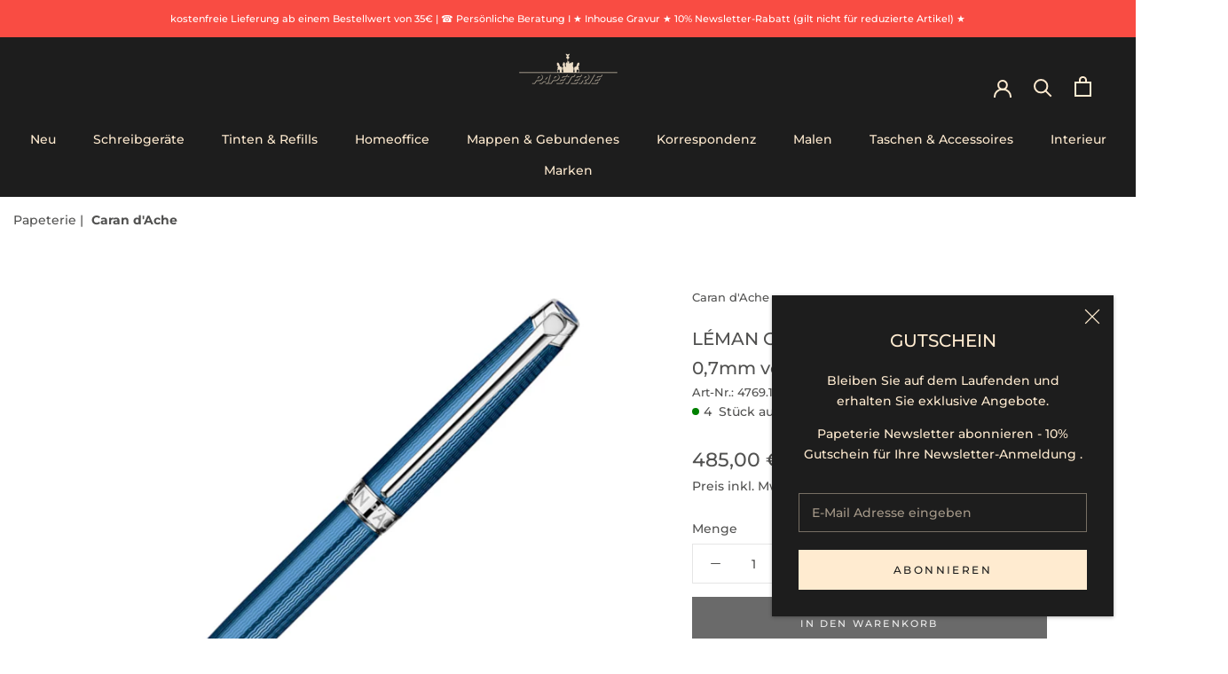

--- FILE ---
content_type: text/html; charset=utf-8
request_url: https://carandache-berlin.com/products/leman-grand-bleu-minenhalter-0-7mm-versilbert-rhodiniert
body_size: 69128
content:
<!doctype html>
<html class="no-js" lang="de">
  <head>
    <script>
      class BotDetection {
        constructor() {
    			this.allTestFunctions = ['testUserAgent', 'testChromeWindow', 'testPlugins', 'testAppVersion', 'testConnectionRtt', 'testSamsungBrowser'];
        }
        //* All Tests *//
        // User Agent
        testUserAgent() {
            if (/Headless/.test(window.navigator.userAgent)) {
                // Headless
                return 1;
            } else {
                // Not Headless
                return 0;
            }
        }
        // Window.Chrome
        testChromeWindow() {
            if (eval.toString().length == 33 && !window.chrome) {
                // Headless
                return 1;
            } else {
                // Not Headless
                return 0;
            }
        }
        // Notification Permissions
    		testNotificationPermissions(callback) {
          if(navigator.permissions){
            navigator.permissions.query({name:'notifications'}).then(function(permissionStatus) {
              if(Notification.permission === 'denied' && permissionStatus.state === 'prompt') {
                  // Headless
                callback(1);
              } else {
                  // Not Headless
                callback(0);
              }
            });
          } else {
            callback(0);
          }      
        }
        // No Plugins
        testPlugins() {
            let length = navigator.plugins.length;
            return length === 0 ? 1 : 0;
        }
        // App Version
        testAppVersion() {
            let appVersion = navigator.appVersion;
            return /headless/i.test(appVersion) ? 1 : 0;
        }
        // Connection Rtt
        testConnectionRtt() {
            let connection = navigator.connection;
            let connectionRtt = connection ? connection.rtt : undefined;
    
            if (connectionRtt === undefined) {
                return 0; // Flag doesn't even exists so just return NOT HEADLESS
            } else {
                return connectionRtt === 0 ? 1 : 0;
            }
        }
        
        testSamsungBrowser() {
          if(navigator.userAgent.match(/SamsungBrowser/i)) {
            return 0;
          } else {
            return 1;
          }
        }
    
        //* Main Functions *//
        getBotScore() {
            let score = 0;
            let testsRun = 0;
    
            // Notification Permissions test has to be done using Callbacks
            // That's why it's done separately from all the other tests.
            this.testNotificationPermissions(function(v){
                score += v;
                testsRun++;
                //document.write("<p>testNotificationPermissions: " + v + "</p>"); // This is only used for debugging
            });
    
            // Loop through all functions and add their results together
            for(let i = 0; i < this.allTestFunctions.length; i++){
                score += this[this.allTestFunctions[i]].apply();
                testsRun++;
                //document.write("<p>" + this.allTestFunctions[i] + ": " + this[this.allTestFunctions[i]].apply()+ "</p>"); // This is only used for debugging
            }
    
            return score / testsRun;
        }
      }
      var botDetector = new BotDetection();
      window.botScore = botDetector.getBotScore();
    </script> 
    <script>
    	// the below entries are for demo purposes 
    	// make sure you add entries to the array that are related to the store you are working on
    	window.YETT_BLACKLIST = []; 
     
      console.log("12121212", window.botScore);

        if(window.botScore && window.botScore > 0.32) {
          console.log('ee', 'bot detected mobile');
          window.isBot = true;
            window.YETT_BLACKLIST.push(/worker\.modern\.js/);
            window.YETT_BLACKLIST.push(/lightboxcdn\.com\/vendor\/8254c4c9-4aef-4817-8a37-7dbb8c96ebd3\/main\.js/);
            window.YETT_BLACKLIST.push(/mustache\.js/);
            //window.YETT_BLACKLIST.push(/lazysizes\.min\.js/);
            //window.YETT_BLACKLIST.push(/theme\.js/);
            //window.YETT_BLACKLIST.push(/custom\.js/);
            window.YETT_BLACKLIST.push(/doshopify\.com/);
            window.YETT_BLACKLIST.push(/advanced-sw-core\.herokuapp\.com/);
            // window.YETT_BLACKLIST.push(/cdn\.shopify\.com/);
            // window.YETT_BLACKLIST.push(/cdnjs\.cloudflare\.com/);
            window.YETT_BLACKLIST.push(/doshopify\.com/);
            // window.YETT_BLACKLIST.push(/slots-app\.logbase\.io/);
            window.YETT_BLACKLIST.push(/widgets\.trustedshops\.io/);
            window.YETT_BLACKLIST.push(/static\.chatra\.io/);
            window.YETT_BLACKLIST.push(/call\.chatra\.io/);
            window.YETT_BLACKLIST.push(/chat\.chatra\.io/);
            window.YETT_BLACKLIST.push(/integrations\.etrusted\.com/);
            window.YETT_BLACKLIST.push(/cdn\.productcustomizer\.com/);
            window.YETT_BLACKLIST.push(/advanced-sw-core\.herokuapp\.app/);
        }

    	if(window.botScore && window.botScore > 0.15) {
          console.log('ee', 'bot detected desktop');
        window.isBot = true;
        window.YETT_BLACKLIST.push(/shop\.app/);
        window.YETT_BLACKLIST.push(/cloudfront\.net/);
        //window.YETT_BLACKLIST.push(/lazysizes\.min\.js/);
        //window.YETT_BLACKLIST.push(/theme\.js/);
        //window.YETT_BLACKLIST.push(/custom\.js/);
        // window.YETT_BLACKLIST.push(/doshopify\.com/);          
        window.YETT_BLACKLIST.push(/advanced-sw-core\.herokuapp\.com/);  
        // window.YETT_BLACKLIST.push(/slots-app\.logbase\.io/);
        // window.YETT_BLACKLIST.push(/widgets\.trustedshops\.io/);
        //window.YETT_BLACKLIST.push(/cdn\.shopify\.com/);  
      }
      !function(t,e){"object"==typeof exports&&"undefined"!=typeof module?e(exports):"function"==typeof define&&define.amd?define(["exports"],e):e((t="undefined"!=typeof globalThis?globalThis:t||self).yett={})}(this,(function(t){"use strict";var e="javascript/blocked",r={blacklist:window.YETT_BLACKLIST,whitelist:window.YETT_WHITELIST},n={blacklisted:[]},i=function(t,n){return t&&(!n||n!==e)&&(!r.blacklist||r.blacklist.some((function(e){return e.test(t)})))&&(!r.whitelist||r.whitelist.every((function(e){return!e.test(t)})))},o=function(t){var e=t.getAttribute("src");return r.blacklist&&r.blacklist.every((function(t){return!t.test(e)}))||r.whitelist&&r.whitelist.some((function(t){return t.test(e)}))},c=new MutationObserver((function(t){for(var r=0;r<t.length;r++)for(var o=t[r].addedNodes,c=function(t){var r=o[t];if(1===r.nodeType&&"SCRIPT"===r.tagName){var c=r.src,l=r.type;if(i(c,l)){n.blacklisted.push([r,r.type]),r.type=e;r.addEventListener("beforescriptexecute",(function t(n){r.getAttribute("type")===e&&n.preventDefault(),r.removeEventListener("beforescriptexecute",t)})),r.parentElement&&r.parentElement.removeChild(r)}}},l=0;l<o.length;l++)c(l)}));function l(t,e){var r=Object.keys(t);if(Object.getOwnPropertySymbols){var n=Object.getOwnPropertySymbols(t);e&&(n=n.filter((function(e){return Object.getOwnPropertyDescriptor(t,e).enumerable}))),r.push.apply(r,n)}return r}function a(t){for(var e=1;e<arguments.length;e++){var r=null!=arguments[e]?arguments[e]:{};e%2?l(Object(r),!0).forEach((function(e){s(t,e,r[e])})):Object.getOwnPropertyDescriptors?Object.defineProperties(t,Object.getOwnPropertyDescriptors(r)):l(Object(r)).forEach((function(e){Object.defineProperty(t,e,Object.getOwnPropertyDescriptor(r,e))}))}return t}function s(t,e,r){return e in t?Object.defineProperty(t,e,{value:r,enumerable:!0,configurable:!0,writable:!0}):t[e]=r,t}function u(t,e){return function(t){if(Array.isArray(t))return t}(t)||function(t,e){var r=null==t?null:"undefined"!=typeof Symbol&&t[Symbol.iterator]||t["@@iterator"];if(null==r)return;var n,i,o=[],c=!0,l=!1;try{for(r=r.call(t);!(c=(n=r.next()).done)&&(o.push(n.value),!e||o.length!==e);c=!0);}catch(t){l=!0,i=t}finally{try{c||null==r.return||r.return()}finally{if(l)throw i}}return o}(t,e)||f(t,e)||function(){throw new TypeError("Invalid attempt to destructure non-iterable instance.\nIn order to be iterable, non-array objects must have a [Symbol.iterator]() method.")}()}function p(t){return function(t){if(Array.isArray(t))return y(t)}(t)||function(t){if("undefined"!=typeof Symbol&&null!=t[Symbol.iterator]||null!=t["@@iterator"])return Array.from(t)}(t)||f(t)||function(){throw new TypeError("Invalid attempt to spread non-iterable instance.\nIn order to be iterable, non-array objects must have a [Symbol.iterator]() method.")}()}function f(t,e){if(t){if("string"==typeof t)return y(t,e);var r=Object.prototype.toString.call(t).slice(8,-1);return"Object"===r&&t.constructor&&(r=t.constructor.name),"Map"===r||"Set"===r?Array.from(t):"Arguments"===r||/^(?:Ui|I)nt(?:8|16|32)(?:Clamped)?Array$/.test(r)?y(t,e):void 0}}function y(t,e){(null==e||e>t.length)&&(e=t.length);for(var r=0,n=new Array(e);r<e;r++)n[r]=t[r];return n}c.observe(document.documentElement,{childList:!0,subtree:!0});var b=document.createElement,d={src:Object.getOwnPropertyDescriptor(HTMLScriptElement.prototype,"src"),type:Object.getOwnPropertyDescriptor(HTMLScriptElement.prototype,"type")};document.createElement=function(){for(var t=arguments.length,r=new Array(t),n=0;n<t;n++)r[n]=arguments[n];if("script"!==r[0].toLowerCase())return b.bind(document).apply(void 0,r);var o=b.bind(document).apply(void 0,r);try{Object.defineProperties(o,{src:a(a({},d.src),{},{set:function(t){i(t,o.type)&&d.type.set.call(this,e),d.src.set.call(this,t)}}),type:a(a({},d.type),{},{get:function(){var t=d.type.get.call(this);return t===e||i(this.src,t)?null:t},set:function(t){var r=i(o.src,o.type)?e:t;d.type.set.call(this,r)}})}),o.setAttribute=function(t,e){"type"===t||"src"===t?o[t]=e:HTMLScriptElement.prototype.setAttribute.call(o,t,e)}}catch(t){console.warn("Yett: unable to prevent script execution for script src ",o.src,".\n",'A likely cause would be because you are using a third-party browser extension that monkey patches the "document.createElement" function.')}return o};var v=new RegExp("[|\\{}()[\\]^$+*?.]","g");t.unblock=function(){for(var t=arguments.length,i=new Array(t),l=0;l<t;l++)i[l]=arguments[l];i.length<1?(r.blacklist=[],r.whitelist=[]):(r.blacklist&&(r.blacklist=r.blacklist.filter((function(t){return i.every((function(e){return"string"==typeof e?!t.test(e):e instanceof RegExp?t.toString()!==e.toString():void 0}))}))),r.whitelist&&(r.whitelist=[].concat(p(r.whitelist),p(i.map((function(t){if("string"==typeof t){var e=".*"+t.replace(v,"\\$&")+".*";if(r.whitelist.every((function(t){return t.toString()!==e.toString()})))return new RegExp(e)}else if(t instanceof RegExp&&r.whitelist.every((function(e){return e.toString()!==t.toString()})))return t;return null})).filter(Boolean)))));for(var a=document.querySelectorAll('script[type="'.concat(e,'"]')),s=0;s<a.length;s++){var f=a[s];o(f)&&(n.blacklisted.push([f,"application/javascript"]),f.parentElement.removeChild(f))}var y=0;p(n.blacklisted).forEach((function(t,e){var r=u(t,2),i=r[0],c=r[1];if(o(i)){for(var l=document.createElement("script"),a=0;a<i.attributes.length;a++){var s=i.attributes[a];"src"!==s.name&&"type"!==s.name&&l.setAttribute(s.name,i.attributes[a].value)}l.setAttribute("src",i.src),l.setAttribute("type",c||"application/javascript"),document.head.appendChild(l),n.blacklisted.splice(e-y,1),y++}})),r.blacklist&&r.blacklist.length<1&&c.disconnect()},Object.defineProperty(t,"__esModule",{value:!0})}));
    </script>
    <script>  
      let optThemeConfig = {  
        blockAllJs: false,          
        blockRemoteScripts: ['shopify-boomerang-1.0.0.min.js', 'skio-family-plan.js', 'bb-checkout.js', 'upsell.js', 'easylocation-1.0.2.min.js'],  
        blockInlineScripts: [],  
      };  
      if(window.isBot) {
        optThemeConfig.blockInlineScripts.push("wpjdgmThemeFixesm");
        optThemeConfig.blockInlineScripts.push("TriplePixelData");
        optThemeConfig.blockInlineScripts.push("StickyHeader");
        optThemeConfig.blockInlineScripts.push("sendBeacon");
        optThemeConfig.blockInlineScripts.push("SkioLoadJSAddListeners");
        optThemeConfig.blockInlineScripts.push("Shopify.designMode");
        optThemeConfig.blockInlineScripts.push("window.shopUrl");
        optThemeConfig.blockInlineScripts.push("window.klaviyo");
        optThemeConfig.blockInlineScripts.push("Zipify.OCU");
        optThemeConfig.blockInlineScripts.push("window.OCUIncar");
    
        optThemeConfig.blockInlineScripts.push("wpm");
        optThemeConfig.blockRemoteScripts.push("wpm");
      }
      let optNodes = [];  
      const optObserver = new MutationObserver(mutations => {  
        mutations.forEach(({ addedNodes }) => {  
          addedNodes.forEach(node => {  
            // For each added script tag  
            if (node.nodeType === 1 && node.tagName === 'SCRIPT') {  
        
              if (optThemeConfig.blockAllJs) {  
                optNodes.push(node);  
                node.type = 'noscript';  
                // Unnecessary, but cleaner: remove the node from the DOM  
                if (node.parentElement) {  
                  node.parentElement.removeChild(node); 
                }  
                console.log('Blocked Scripts', nodes);  
              } else {  
                if (node.innerText) {  
                  if (optThemeConfig.blockInlineScripts.some(x => node.innerText.includes(x))) {  
                    optNodes.push(node);  
                    node.type = 'noscript'; 
                    if (node.parentElement) {  
                      node.parentElement.removeChild(node); 
                    }  
                  }  
                } else {  
                  if (optThemeConfig.blockRemoteScripts.some(x => node.src.includes(x))) {  
                    optNodes.push(node);  
                    node.type = 'noscript';  
                    if (node.parentElement) {  
                      node.parentElement.removeChild(node);  
                    }  
                  }  
                }  
              }  
            }  
          })  
        })  
      })  
      // Starts the monitoring  
      optObserver.observe(document.documentElement, {  
        childList: true,  
        subtree: true  
      });  
    </script>  
    <script type="noscript-s">  
    	console.log('ee', optNodes.map(x => x.src));
    
      setTimeout(() => {
        optObserver.disconnect();
        if(!window.isBot) {
    	    window.yett.unblock();
    	    for (let i = 0; i < optNodes.length; i++) {  
    	      optNodes[i].type = 'text/javascript';
    	      let script = document.createElement('script');  
    	      if (optNodes[i].src){  
    	        script.src = optNodes[i].src;  
    	      }  
    	      script.type = 'text/javascript';  
    	      script.innerHTML = optNodes[i].innerHTML;  
    	      document.querySelector('body').appendChild(script);  
    	      console.log('ee', optNodes[i].src);
    	    }
        }
      }, 10);
    </script>     
    <script>  
      window.addEventListener('wnw_load', function (e) {  
        setTimeout(() => {  
          var evt = document.createEvent('Event');  
          evt.initEvent('wnw_load_custom', false, false);  
          window.dispatchEvent(evt);  
        }, 2000);  
        setTimeout(() => {  
          window.emitEvent = function (e, n, t) { if (e) { n = n || window, t = t || {}; var a = new CustomEvent(e, { bubbles: !0, cancelable: !0, detail: t }); n.dispatchEvent(a) } };  
          setTimeout(() => { emitEvent("allLoad", window, {}); }, 10);  
          setTimeout(() => { emitEvent("allLoad", document, {}); }, 10);  
        }, 100);  
      });  
    </script>  
    <meta charset="utf-8"> 
    <meta http-equiv="X-UA-Compatible" content="IE=edge,chrome=1">
    <meta name="viewport" content="width=device-width, initial-scale=1.0, height=device-height, minimum-scale=1.0, maximum-scale=5.0"> 
    <meta name="theme-color" content="">
    <title>
      LÉMAN GRAND BLEU Minenhalter 0,7mm versilbert rhodiniert &ndash; Papeterie H. Künnemann Nachf. GmbH
    </title><meta name="description" content="Die Schreibgeräte der Kollektionen LÉMAN kommen in wunderschönen Farben, kombiniert mit dem warmen Glanz der versilberten, rhodinierten Beschläge. Der glänzende, transparente Lack gibt den Farben und den Guillochierungen eine besondere Brillianz und Tiefe. Die Minenhalter haben eine Minenstärke von 0,7mm. Sie sind ausg"><link rel="canonical" href="https://papeterie-berlin.de/products/leman-grand-bleu-minenhalter-0-7mm-versilbert-rhodiniert"><link rel="shortcut icon" href="//carandache-berlin.com/cdn/shop/files/flavicon-512x_96x.png?v=1689177073" type="image/png"><meta property="og:type" content="product">
  <meta property="og:title" content="LÉMAN GRAND BLEU Minenhalter 0,7mm versilbert rhodiniert"><meta property="og:image" content="http://carandache-berlin.com/cdn/shop/products/MH_GrandBleu_4769_168_57dd5611-dc04-4ca1-8a7f-cca32a40d8d1.jpg?v=1648490167">
    <meta property="og:image:secure_url" content="https://carandache-berlin.com/cdn/shop/products/MH_GrandBleu_4769_168_57dd5611-dc04-4ca1-8a7f-cca32a40d8d1.jpg?v=1648490167">
    <meta property="og:image:width" content="706">
    <meta property="og:image:height" content="707"><meta property="product:price:amount" content="485,00">
  <meta property="product:price:currency" content="EUR"><meta property="og:description" content="Die Schreibgeräte der Kollektionen LÉMAN kommen in wunderschönen Farben, kombiniert mit dem warmen Glanz der versilberten, rhodinierten Beschläge. Der glänzende, transparente Lack gibt den Farben und den Guillochierungen eine besondere Brillianz und Tiefe. Die Minenhalter haben eine Minenstärke von 0,7mm. Sie sind ausg"><meta property="og:url" content="https://papeterie-berlin.de/products/leman-grand-bleu-minenhalter-0-7mm-versilbert-rhodiniert">
<meta property="og:site_name" content="Papeterie H. Künnemann Nachf. GmbH"><meta name="twitter:card" content="summary"><meta name="twitter:title" content="LÉMAN GRAND BLEU Minenhalter 0,7mm versilbert rhodiniert">
  <meta name="twitter:description" content="Die Schreibgeräte der Kollektionen LÉMAN kommen in wunderschönen Farben, kombiniert mit dem warmen Glanz der versilberten, rhodinierten Beschläge. Der glänzende, transparente Lack gibt den Farben und den Guillochierungen eine besondere Brillianz und Tiefe. Die Minenhalter haben eine Minenstärke von 0,7mm. Sie sind ausgestattet mit Bleistiftminen des Härtegrades HB (mittlerer Härtegrad).">
  <meta name="twitter:image" content="https://carandache-berlin.com/cdn/shop/products/MH_GrandBleu_4769_168_57dd5611-dc04-4ca1-8a7f-cca32a40d8d1_600x600_crop_center.jpg?v=1648490167">
    <style>
  @font-face {
  font-family: Montserrat;
  font-weight: 500;
  font-style: normal;
  font-display: fallback;
  src: url("//carandache-berlin.com/cdn/fonts/montserrat/montserrat_n5.07ef3781d9c78c8b93c98419da7ad4fbeebb6635.woff2") format("woff2"),
       url("//carandache-berlin.com/cdn/fonts/montserrat/montserrat_n5.adf9b4bd8b0e4f55a0b203cdd84512667e0d5e4d.woff") format("woff");
}

  @font-face {
  font-family: Montserrat;
  font-weight: 500;
  font-style: normal;
  font-display: fallback;
  src: url("//carandache-berlin.com/cdn/fonts/montserrat/montserrat_n5.07ef3781d9c78c8b93c98419da7ad4fbeebb6635.woff2") format("woff2"),
       url("//carandache-berlin.com/cdn/fonts/montserrat/montserrat_n5.adf9b4bd8b0e4f55a0b203cdd84512667e0d5e4d.woff") format("woff");
}


  @font-face {
  font-family: Montserrat;
  font-weight: 700;
  font-style: normal;
  font-display: fallback;
  src: url("//carandache-berlin.com/cdn/fonts/montserrat/montserrat_n7.3c434e22befd5c18a6b4afadb1e3d77c128c7939.woff2") format("woff2"),
       url("//carandache-berlin.com/cdn/fonts/montserrat/montserrat_n7.5d9fa6e2cae713c8fb539a9876489d86207fe957.woff") format("woff");
}

  @font-face {
  font-family: Montserrat;
  font-weight: 500;
  font-style: italic;
  font-display: fallback;
  src: url("//carandache-berlin.com/cdn/fonts/montserrat/montserrat_i5.d3a783eb0cc26f2fda1e99d1dfec3ebaea1dc164.woff2") format("woff2"),
       url("//carandache-berlin.com/cdn/fonts/montserrat/montserrat_i5.76d414ea3d56bb79ef992a9c62dce2e9063bc062.woff") format("woff");
}

  @font-face {
  font-family: Montserrat;
  font-weight: 700;
  font-style: italic;
  font-display: fallback;
  src: url("//carandache-berlin.com/cdn/fonts/montserrat/montserrat_i7.a0d4a463df4f146567d871890ffb3c80408e7732.woff2") format("woff2"),
       url("//carandache-berlin.com/cdn/fonts/montserrat/montserrat_i7.f6ec9f2a0681acc6f8152c40921d2a4d2e1a2c78.woff") format("woff");
}


  :root {
       
    --heading-font-family : montserrat, sans-serif;
    
     --heading-font-weight : 500;
    --heading-font-style  : normal;
   
    --text-font-family : montserrat, sans-serif;
    
    --text-font-weight : 500;
    --text-font-style  : normal;

    --base-text-font-size   : 14px;
    --default-text-font-size: 14px;--background          : #ffffff;
    --background-rgb      : 255, 255, 255;
    --light-background    : #ffffff;
    --light-background-rgb: 255, 255, 255;
    --heading-color       : #515150;
    --text-color          : #515150;
    --text-color-rgb      : 81, 81, 80;
    --text-color-light    : #515150;
    --text-color-light-rgb: 81, 81, 80;
    --link-color          : #6a6a6a;
    --link-color-rgb      : 106, 106, 106;
    --border-color        : #e5e5e5;
    --border-color-rgb    : 229, 229, 229;

    --button-background    : #6a6a6a;
    --button-background-rgb: 106, 106, 106;
    --button-text-color    : #efefef;

    --header-background       : #1d1d1d;
    --header-heading-color    : #ffebd0;
    --header-light-text-color : #d2b48c;
    --header-border-color     : #3f3c38;

    --footer-background    : #efefef;
    --footer-text-color    : #515150;
    --footer-heading-color : #6a6a6a;
    --footer-border-color  : #d7d7d7;

    --navigation-background      : #1d1d1d;
    --navigation-background-rgb  : 29, 29, 29;
    --navigation-text-color      : #ffebd0;
    --navigation-text-color-light: rgba(255, 235, 208, 0.5);
    --navigation-border-color    : rgba(255, 235, 208, 0.25);

    --newsletter-popup-background     : #1d1d1d;
    --newsletter-popup-text-color     : #ffebd0;
    --newsletter-popup-text-color-rgb : 255, 235, 208;

    --secondary-elements-background       : #1d1d1d;
    --secondary-elements-background-rgb   : 29, 29, 29;
    --secondary-elements-text-color       : #ffffff;
    --secondary-elements-text-color-light : rgba(255, 255, 255, 0.5);
    --secondary-elements-border-color     : rgba(255, 255, 255, 0.25);

    --product-sale-price-color    : #f94c43;
    --product-sale-price-color-rgb: 249, 76, 67;
    --product-star-rating: #f6a429;

    /* Shopify related variables */
    --payment-terms-background-color: #ffffff;

    /* Products */

    --horizontal-spacing-four-products-per-row: 100px;
        --horizontal-spacing-two-products-per-row : 100px;
    

    --vertical-spacing-four-products-per-row: 120px;
        --vertical-spacing-two-products-per-row : 150px;
    

    /* Animation */
    --drawer-transition-timing: cubic-bezier(0.645, 0.045, 0.355, 1);
    --header-base-height: 80px; /* We set a default for browsers that do not support CSS variables */

    /* Cursors */
    --cursor-zoom-in-svg    : url(//carandache-berlin.com/cdn/shop/t/23/assets/cursor-zoom-in.svg?v=156178128210195660231738095763);
    --cursor-zoom-in-2x-svg : url(//carandache-berlin.com/cdn/shop/t/23/assets/cursor-zoom-in-2x.svg?v=56051410159399781841738095763);
  }
</style>

<script>
  // IE11 does not have support for CSS variables, so we have to polyfill them
  if (!(((window || {}).CSS || {}).supports && window.CSS.supports('(--a: 0)'))) {
    const script = document.createElement('script');
    script.type = 'text/javascript';
    script.src = 'https://cdn.jsdelivr.net/npm/css-vars-ponyfill@2';
    script.onload = function() {
      cssVars({});
    };

    document.getElementsByTagName('head')[0].appendChild(script);
  }
</script>
    <script>window.performance && window.performance.mark && window.performance.mark('shopify.content_for_header.start');</script><meta name="google-site-verification" content="msC3KJBpjOzVpMomJgO5Hc201CHw_41oyPMVQ4wJpP0">
<meta id="shopify-digital-wallet" name="shopify-digital-wallet" content="/55994056765/digital_wallets/dialog">
<meta name="shopify-checkout-api-token" content="9a3798919d9e2b64923cc8e330585092">
<meta id="in-context-paypal-metadata" data-shop-id="55994056765" data-venmo-supported="false" data-environment="production" data-locale="de_DE" data-paypal-v4="true" data-currency="EUR">
<link rel="alternate" type="application/json+oembed" href="https://papeterie-berlin.de/products/leman-grand-bleu-minenhalter-0-7mm-versilbert-rhodiniert.oembed">
<script async="async" src="/checkouts/internal/preloads.js?locale=de-DE"></script>
<link rel="preconnect" href="https://shop.app" crossorigin="anonymous">
<script async="async" src="https://shop.app/checkouts/internal/preloads.js?locale=de-DE&shop_id=55994056765" crossorigin="anonymous"></script>
<script id="apple-pay-shop-capabilities" type="application/json">{"shopId":55994056765,"countryCode":"DE","currencyCode":"EUR","merchantCapabilities":["supports3DS"],"merchantId":"gid:\/\/shopify\/Shop\/55994056765","merchantName":"Papeterie H. Künnemann Nachf. GmbH","requiredBillingContactFields":["postalAddress","email","phone"],"requiredShippingContactFields":["postalAddress","email","phone"],"shippingType":"shipping","supportedNetworks":["visa","maestro","masterCard","amex"],"total":{"type":"pending","label":"Papeterie H. Künnemann Nachf. GmbH","amount":"1.00"},"shopifyPaymentsEnabled":true,"supportsSubscriptions":true}</script>
<script id="shopify-features" type="application/json">{"accessToken":"9a3798919d9e2b64923cc8e330585092","betas":["rich-media-storefront-analytics"],"domain":"carandache-berlin.com","predictiveSearch":true,"shopId":55994056765,"locale":"de"}</script>
<script>var Shopify = Shopify || {};
Shopify.shop = "papeterie-berlin.myshopify.com";
Shopify.locale = "de";
Shopify.currency = {"active":"EUR","rate":"1.0"};
Shopify.country = "DE";
Shopify.theme = {"name":"Page Speed Optimization ","id":177773740374,"schema_name":"Prestige","schema_version":"5.6.2","theme_store_id":855,"role":"main"};
Shopify.theme.handle = "null";
Shopify.theme.style = {"id":null,"handle":null};
Shopify.cdnHost = "carandache-berlin.com/cdn";
Shopify.routes = Shopify.routes || {};
Shopify.routes.root = "/";</script>
<script type="module">!function(o){(o.Shopify=o.Shopify||{}).modules=!0}(window);</script>
<script>!function(o){function n(){var o=[];function n(){o.push(Array.prototype.slice.apply(arguments))}return n.q=o,n}var t=o.Shopify=o.Shopify||{};t.loadFeatures=n(),t.autoloadFeatures=n()}(window);</script>
<script>
  window.ShopifyPay = window.ShopifyPay || {};
  window.ShopifyPay.apiHost = "shop.app\/pay";
  window.ShopifyPay.redirectState = null;
</script>
<script id="shop-js-analytics" type="application/json">{"pageType":"product"}</script>
<script defer="defer" async type="module" src="//carandache-berlin.com/cdn/shopifycloud/shop-js/modules/v2/client.init-shop-cart-sync_XknANqpX.de.esm.js"></script>
<script defer="defer" async type="module" src="//carandache-berlin.com/cdn/shopifycloud/shop-js/modules/v2/chunk.common_DvdeXi9P.esm.js"></script>
<script type="module">
  await import("//carandache-berlin.com/cdn/shopifycloud/shop-js/modules/v2/client.init-shop-cart-sync_XknANqpX.de.esm.js");
await import("//carandache-berlin.com/cdn/shopifycloud/shop-js/modules/v2/chunk.common_DvdeXi9P.esm.js");

  window.Shopify.SignInWithShop?.initShopCartSync?.({"fedCMEnabled":true,"windoidEnabled":true});

</script>
<script>
  window.Shopify = window.Shopify || {};
  if (!window.Shopify.featureAssets) window.Shopify.featureAssets = {};
  window.Shopify.featureAssets['shop-js'] = {"shop-button":["modules/v2/client.shop-button_Baq_RTkq.de.esm.js","modules/v2/chunk.common_DvdeXi9P.esm.js"],"init-fed-cm":["modules/v2/client.init-fed-cm_DMo35JdQ.de.esm.js","modules/v2/chunk.common_DvdeXi9P.esm.js"],"shop-toast-manager":["modules/v2/client.shop-toast-manager_DCWfOqRF.de.esm.js","modules/v2/chunk.common_DvdeXi9P.esm.js"],"shop-cart-sync":["modules/v2/client.shop-cart-sync_D9JQGxjh.de.esm.js","modules/v2/chunk.common_DvdeXi9P.esm.js"],"init-shop-cart-sync":["modules/v2/client.init-shop-cart-sync_XknANqpX.de.esm.js","modules/v2/chunk.common_DvdeXi9P.esm.js"],"avatar":["modules/v2/client.avatar_BTnouDA3.de.esm.js"],"init-shop-email-lookup-coordinator":["modules/v2/client.init-shop-email-lookup-coordinator_Bz_MA9Op.de.esm.js","modules/v2/chunk.common_DvdeXi9P.esm.js"],"init-windoid":["modules/v2/client.init-windoid_B3VvhkL7.de.esm.js","modules/v2/chunk.common_DvdeXi9P.esm.js"],"shop-cash-offers":["modules/v2/client.shop-cash-offers_CYQv6hn3.de.esm.js","modules/v2/chunk.common_DvdeXi9P.esm.js","modules/v2/chunk.modal_CkJq5XGD.esm.js"],"init-customer-accounts-sign-up":["modules/v2/client.init-customer-accounts-sign-up_CDG_EMX9.de.esm.js","modules/v2/client.shop-login-button_caaxNUOr.de.esm.js","modules/v2/chunk.common_DvdeXi9P.esm.js","modules/v2/chunk.modal_CkJq5XGD.esm.js"],"pay-button":["modules/v2/client.pay-button_CKXSOdRt.de.esm.js","modules/v2/chunk.common_DvdeXi9P.esm.js"],"init-customer-accounts":["modules/v2/client.init-customer-accounts_CBDBRCw9.de.esm.js","modules/v2/client.shop-login-button_caaxNUOr.de.esm.js","modules/v2/chunk.common_DvdeXi9P.esm.js","modules/v2/chunk.modal_CkJq5XGD.esm.js"],"init-shop-for-new-customer-accounts":["modules/v2/client.init-shop-for-new-customer-accounts_CbyP-mMl.de.esm.js","modules/v2/client.shop-login-button_caaxNUOr.de.esm.js","modules/v2/chunk.common_DvdeXi9P.esm.js","modules/v2/chunk.modal_CkJq5XGD.esm.js"],"shop-login-button":["modules/v2/client.shop-login-button_caaxNUOr.de.esm.js","modules/v2/chunk.common_DvdeXi9P.esm.js","modules/v2/chunk.modal_CkJq5XGD.esm.js"],"shop-follow-button":["modules/v2/client.shop-follow-button_DKjGFHnv.de.esm.js","modules/v2/chunk.common_DvdeXi9P.esm.js","modules/v2/chunk.modal_CkJq5XGD.esm.js"],"checkout-modal":["modules/v2/client.checkout-modal_DiCgWgoC.de.esm.js","modules/v2/chunk.common_DvdeXi9P.esm.js","modules/v2/chunk.modal_CkJq5XGD.esm.js"],"lead-capture":["modules/v2/client.lead-capture_ASe7qa-m.de.esm.js","modules/v2/chunk.common_DvdeXi9P.esm.js","modules/v2/chunk.modal_CkJq5XGD.esm.js"],"shop-login":["modules/v2/client.shop-login_Cve_5msa.de.esm.js","modules/v2/chunk.common_DvdeXi9P.esm.js","modules/v2/chunk.modal_CkJq5XGD.esm.js"],"payment-terms":["modules/v2/client.payment-terms_D0YjRyyK.de.esm.js","modules/v2/chunk.common_DvdeXi9P.esm.js","modules/v2/chunk.modal_CkJq5XGD.esm.js"]};
</script>
<script>(function() {
  var isLoaded = false;
  function asyncLoad() {
    if (isLoaded) return;
    isLoaded = true;
    var urls = ["https:\/\/cdn.shopify.com\/s\/files\/1\/0559\/9405\/6765\/t\/2\/assets\/globo.formbuilder.init.js?v=1643803745\u0026shop=papeterie-berlin.myshopify.com","https:\/\/call.chatra.io\/shopify?chatraId=Pf3LoKe3ztBX5raJi\u0026shop=papeterie-berlin.myshopify.com","https:\/\/tseish-app.connect.trustedshops.com\/esc.js?apiBaseUrl=aHR0cHM6Ly90c2Vpc2gtYXBwLmNvbm5lY3QudHJ1c3RlZHNob3BzLmNvbQ==\u0026instanceId=cGFwZXRlcmllLWJlcmxpbi5teXNob3BpZnkuY29t\u0026shop=papeterie-berlin.myshopify.com"];
    for (var i = 0; i < urls.length; i++) {
      var s = document.createElement('script');
      s.type = 'text/javascript';
      s.async = true;
      s.src = urls[i];
      var x = document.getElementsByTagName('script')[0];
      x.parentNode.insertBefore(s, x);
    }
  };
  if(window.attachEvent) {
    window.attachEvent('onload', asyncLoad);
  } else {
    window.addEventListener('load', asyncLoad, false);
  }
})();</script>
<script id="__st">var __st={"a":55994056765,"offset":3600,"reqid":"43f6ede2-8850-4474-b4ec-f539bb64294a-1768842941","pageurl":"carandache-berlin.com\/products\/leman-grand-bleu-minenhalter-0-7mm-versilbert-rhodiniert","u":"a01dc34ef0bc","p":"product","rtyp":"product","rid":6708772765757};</script>
<script>window.ShopifyPaypalV4VisibilityTracking = true;</script>
<script id="captcha-bootstrap">!function(){'use strict';const t='contact',e='account',n='new_comment',o=[[t,t],['blogs',n],['comments',n],[t,'customer']],c=[[e,'customer_login'],[e,'guest_login'],[e,'recover_customer_password'],[e,'create_customer']],r=t=>t.map((([t,e])=>`form[action*='/${t}']:not([data-nocaptcha='true']) input[name='form_type'][value='${e}']`)).join(','),a=t=>()=>t?[...document.querySelectorAll(t)].map((t=>t.form)):[];function s(){const t=[...o],e=r(t);return a(e)}const i='password',u='form_key',d=['recaptcha-v3-token','g-recaptcha-response','h-captcha-response',i],f=()=>{try{return window.sessionStorage}catch{return}},m='__shopify_v',_=t=>t.elements[u];function p(t,e,n=!1){try{const o=window.sessionStorage,c=JSON.parse(o.getItem(e)),{data:r}=function(t){const{data:e,action:n}=t;return t[m]||n?{data:e,action:n}:{data:t,action:n}}(c);for(const[e,n]of Object.entries(r))t.elements[e]&&(t.elements[e].value=n);n&&o.removeItem(e)}catch(o){console.error('form repopulation failed',{error:o})}}const l='form_type',E='cptcha';function T(t){t.dataset[E]=!0}const w=window,h=w.document,L='Shopify',v='ce_forms',y='captcha';let A=!1;((t,e)=>{const n=(g='f06e6c50-85a8-45c8-87d0-21a2b65856fe',I='https://cdn.shopify.com/shopifycloud/storefront-forms-hcaptcha/ce_storefront_forms_captcha_hcaptcha.v1.5.2.iife.js',D={infoText:'Durch hCaptcha geschützt',privacyText:'Datenschutz',termsText:'Allgemeine Geschäftsbedingungen'},(t,e,n)=>{const o=w[L][v],c=o.bindForm;if(c)return c(t,g,e,D).then(n);var r;o.q.push([[t,g,e,D],n]),r=I,A||(h.body.append(Object.assign(h.createElement('script'),{id:'captcha-provider',async:!0,src:r})),A=!0)});var g,I,D;w[L]=w[L]||{},w[L][v]=w[L][v]||{},w[L][v].q=[],w[L][y]=w[L][y]||{},w[L][y].protect=function(t,e){n(t,void 0,e),T(t)},Object.freeze(w[L][y]),function(t,e,n,w,h,L){const[v,y,A,g]=function(t,e,n){const i=e?o:[],u=t?c:[],d=[...i,...u],f=r(d),m=r(i),_=r(d.filter((([t,e])=>n.includes(e))));return[a(f),a(m),a(_),s()]}(w,h,L),I=t=>{const e=t.target;return e instanceof HTMLFormElement?e:e&&e.form},D=t=>v().includes(t);t.addEventListener('submit',(t=>{const e=I(t);if(!e)return;const n=D(e)&&!e.dataset.hcaptchaBound&&!e.dataset.recaptchaBound,o=_(e),c=g().includes(e)&&(!o||!o.value);(n||c)&&t.preventDefault(),c&&!n&&(function(t){try{if(!f())return;!function(t){const e=f();if(!e)return;const n=_(t);if(!n)return;const o=n.value;o&&e.removeItem(o)}(t);const e=Array.from(Array(32),(()=>Math.random().toString(36)[2])).join('');!function(t,e){_(t)||t.append(Object.assign(document.createElement('input'),{type:'hidden',name:u})),t.elements[u].value=e}(t,e),function(t,e){const n=f();if(!n)return;const o=[...t.querySelectorAll(`input[type='${i}']`)].map((({name:t})=>t)),c=[...d,...o],r={};for(const[a,s]of new FormData(t).entries())c.includes(a)||(r[a]=s);n.setItem(e,JSON.stringify({[m]:1,action:t.action,data:r}))}(t,e)}catch(e){console.error('failed to persist form',e)}}(e),e.submit())}));const S=(t,e)=>{t&&!t.dataset[E]&&(n(t,e.some((e=>e===t))),T(t))};for(const o of['focusin','change'])t.addEventListener(o,(t=>{const e=I(t);D(e)&&S(e,y())}));const B=e.get('form_key'),M=e.get(l),P=B&&M;t.addEventListener('DOMContentLoaded',(()=>{const t=y();if(P)for(const e of t)e.elements[l].value===M&&p(e,B);[...new Set([...A(),...v().filter((t=>'true'===t.dataset.shopifyCaptcha))])].forEach((e=>S(e,t)))}))}(h,new URLSearchParams(w.location.search),n,t,e,['guest_login'])})(!0,!0)}();</script>
<script integrity="sha256-4kQ18oKyAcykRKYeNunJcIwy7WH5gtpwJnB7kiuLZ1E=" data-source-attribution="shopify.loadfeatures" defer="defer" src="//carandache-berlin.com/cdn/shopifycloud/storefront/assets/storefront/load_feature-a0a9edcb.js" crossorigin="anonymous"></script>
<script crossorigin="anonymous" defer="defer" src="//carandache-berlin.com/cdn/shopifycloud/storefront/assets/shopify_pay/storefront-65b4c6d7.js?v=20250812"></script>
<script data-source-attribution="shopify.dynamic_checkout.dynamic.init">var Shopify=Shopify||{};Shopify.PaymentButton=Shopify.PaymentButton||{isStorefrontPortableWallets:!0,init:function(){window.Shopify.PaymentButton.init=function(){};var t=document.createElement("script");t.src="https://carandache-berlin.com/cdn/shopifycloud/portable-wallets/latest/portable-wallets.de.js",t.type="module",document.head.appendChild(t)}};
</script>
<script data-source-attribution="shopify.dynamic_checkout.buyer_consent">
  function portableWalletsHideBuyerConsent(e){var t=document.getElementById("shopify-buyer-consent"),n=document.getElementById("shopify-subscription-policy-button");t&&n&&(t.classList.add("hidden"),t.setAttribute("aria-hidden","true"),n.removeEventListener("click",e))}function portableWalletsShowBuyerConsent(e){var t=document.getElementById("shopify-buyer-consent"),n=document.getElementById("shopify-subscription-policy-button");t&&n&&(t.classList.remove("hidden"),t.removeAttribute("aria-hidden"),n.addEventListener("click",e))}window.Shopify?.PaymentButton&&(window.Shopify.PaymentButton.hideBuyerConsent=portableWalletsHideBuyerConsent,window.Shopify.PaymentButton.showBuyerConsent=portableWalletsShowBuyerConsent);
</script>
<script data-source-attribution="shopify.dynamic_checkout.cart.bootstrap">document.addEventListener("DOMContentLoaded",(function(){function t(){return document.querySelector("shopify-accelerated-checkout-cart, shopify-accelerated-checkout")}if(t())Shopify.PaymentButton.init();else{new MutationObserver((function(e,n){t()&&(Shopify.PaymentButton.init(),n.disconnect())})).observe(document.body,{childList:!0,subtree:!0})}}));
</script>
<link id="shopify-accelerated-checkout-styles" rel="stylesheet" media="screen" href="https://carandache-berlin.com/cdn/shopifycloud/portable-wallets/latest/accelerated-checkout-backwards-compat.css" crossorigin="anonymous">
<style id="shopify-accelerated-checkout-cart">
        #shopify-buyer-consent {
  margin-top: 1em;
  display: inline-block;
  width: 100%;
}

#shopify-buyer-consent.hidden {
  display: none;
}

#shopify-subscription-policy-button {
  background: none;
  border: none;
  padding: 0;
  text-decoration: underline;
  font-size: inherit;
  cursor: pointer;
}

#shopify-subscription-policy-button::before {
  box-shadow: none;
}

      </style>

<script>window.performance && window.performance.mark && window.performance.mark('shopify.content_for_header.end');</script>
    <link rel="stylesheet" href="//carandache-berlin.com/cdn/shop/t/23/assets/theme.css?v=5556954065769008381738095763">
    
    <script src="https://code.jquery.com/jquery-3.6.3.min.js" integrity="sha256-pvPw+upLPUjgMXY0G+8O0xUf+/Im1MZjXxxgOcBQBXU=" crossorigin="anonymous"></script>
    <script src="//carandache-berlin.com/cdn/shop/t/23/assets/js.cookie.min.js?v=91630665929062202801738095763"></script>
    <script>// This allows to expose several variables to the global scope, to be used in scripts
      window.theme = {
        pageType: "product",
        moneyFormat: "{{amount_with_comma_separator}} €",
        moneyWithCurrencyFormat: "{{amount_with_comma_separator}} €",
        currencyCodeEnabled: false,
        productImageSize: "square",
        searchMode: "product,article,page",
        showPageTransition: false,
        showElementStaggering: true,
        showImageZooming: true
      };
      window.routes = {
        rootUrl: "\/",
        rootUrlWithoutSlash: '',
        cartUrl: "\/cart",
        cartAddUrl: "\/cart\/add",
        cartChangeUrl: "\/cart\/change",
        searchUrl: "\/search",
        productRecommendationsUrl: "\/recommendations\/products"
      };
      window.languages = {
        cartAddNote: "Bestellnotiz hinzufügen",
        cartEditNote: "Bestellnotiz bearbeiten",
        productImageLoadingError: "Dieses Bild konnte nicht geladen werden. Bitte versuchen Sie die Seite neu zu laden.",
        productFormAddToCart: "In den Warenkorb",
        productFormUnavailable: "Nicht verfügbar",
        productFormSoldOut: "Ausverkauft",
        shippingEstimatorOneResult: "1 Option verfügbar:",
        shippingEstimatorMoreResults: "{{count}} Optionen verfügbar:",
        shippingEstimatorNoResults: "Es konnte kein Versand gefunden werden"
      };
      window.lazySizesConfig = {
        loadHidden: false,
        hFac: 0.5,
        expFactor: 2,
        ricTimeout: 150,
        lazyClass: 'Image--lazyLoad',
        loadingClass: 'Image--lazyLoading',
        loadedClass: 'Image--lazyLoaded'
      };
      document.documentElement.className = document.documentElement.className.replace('no-js', 'js');
      document.documentElement.style.setProperty('--window-height', window.innerHeight + 'px');
      // We do a quick detection of some features (we could use Modernizr but for so little...)
      (function() {
        document.documentElement.className += ((window.CSS && window.CSS.supports('(position: sticky) or (position: -webkit-sticky)')) ? ' supports-sticky' : ' no-supports-sticky');
        document.documentElement.className += (window.matchMedia('(-moz-touch-enabled: 1), (hover: none)')).matches ? ' no-supports-hover' : ' supports-hover';
      }());
      
    </script>
    <script src="//carandache-berlin.com/cdn/shop/t/23/assets/lazysizes.min.js?v=174358363404432586981738095763" async></script><script src="//carandache-berlin.com/cdn/shop/t/23/assets/libs.min.js?v=26178543184394469741738095763" defer></script> 
    <script src="//carandache-berlin.com/cdn/shop/t/23/assets/theme.js?v=159787607818722252281738095763" defer></script>
    <script src="//carandache-berlin.com/cdn/shop/t/23/assets/custom.js?v=168638755756899501021738095763" defer></script>
    <script>
      (function () {
        window.onpageshow = function() {
          if (window.theme.showPageTransition) {
            var pageTransition = document.querySelector('.PageTransition');
            if (pageTransition) {
              pageTransition.style.visibility = 'visible';
              pageTransition.style.opacity = '0';
            }
          }
          // When the page is loaded from the cache, we have to reload the cart content
          document.documentElement.dispatchEvent(new CustomEvent('cart:refresh', {
            bubbles: true
          }));
        };
      })();
    </script>
    
  <script type="application/ld+json">
  {
    "@context": "http://schema.org",
    "@type": "Product",
    "offers": [{
          "@type": "Offer",
          "name": "Default Title",
          "availability":"https://schema.org/InStock",
          "price": 485.0,
          "priceCurrency": "EUR",
          "priceValidUntil": "2026-01-29","sku": "4769.168","url": "/products/leman-grand-bleu-minenhalter-0-7mm-versilbert-rhodiniert?variant=39711348162621"
        }
],
      "gtin13": "7630002334433",
      "productId": "7630002334433",
    "brand": {
      "name": "Caran d'Ache"
    },
    "name": "LÉMAN GRAND BLEU Minenhalter 0,7mm versilbert rhodiniert",
    "description": "Die Schreibgeräte der Kollektionen LÉMAN kommen in wunderschönen Farben, kombiniert mit dem warmen Glanz der versilberten, rhodinierten Beschläge. Der glänzende, transparente Lack gibt den Farben und den Guillochierungen eine besondere Brillianz und Tiefe. Die Minenhalter haben eine Minenstärke von 0,7mm. Sie sind ausgestattet mit Bleistiftminen des Härtegrades HB (mittlerer Härtegrad).",
    "category": "Minenhalter",
    "url": "/products/leman-grand-bleu-minenhalter-0-7mm-versilbert-rhodiniert",
    "sku": "4769.168",
    "image": {
      "@type": "ImageObject",
      "url": "https://carandache-berlin.com/cdn/shop/products/MH_GrandBleu_4769_168_57dd5611-dc04-4ca1-8a7f-cca32a40d8d1_1024x.jpg?v=1648490167",
      "image": "https://carandache-berlin.com/cdn/shop/products/MH_GrandBleu_4769_168_57dd5611-dc04-4ca1-8a7f-cca32a40d8d1_1024x.jpg?v=1648490167",
      "name": "MH_GrandBleu_4769_168",
      "width": "1024",
      "height": "1024"
    }
  }
  </script>



  <script type="application/ld+json">
  {
    "@context": "http://schema.org",
    "@type": "BreadcrumbList",
  "itemListElement": [{
      "@type": "ListItem",
      "position": 1,
      "name": "Home",
      "item": "https://papeterie-berlin.de"
    },{
          "@type": "ListItem",
          "position": 2,
          "name": "LÉMAN GRAND BLEU Minenhalter 0,7mm versilbert rhodiniert",
          "item": "https://papeterie-berlin.de/products/leman-grand-bleu-minenhalter-0-7mm-versilbert-rhodiniert"
        }]
  }
  </script>

  <script>
var pplr_cart = {"note":null,"attributes":{},"original_total_price":0,"total_price":0,"total_discount":0,"total_weight":0.0,"item_count":0,"items":[],"requires_shipping":false,"currency":"EUR","items_subtotal_price":0,"cart_level_discount_applications":[],"checkout_charge_amount":0};
var pplr_shop_currency = "EUR";
var pplr_enabled_currencies_size = 1;
var pplr_money_formate = "{{amount_with_comma_separator}} €";
var pplr_manual_theme_selector=null;
</script>
<script async src="//doshopify.com/product-personalizer/pplr_common.js?v=19" ></script>
<script>
	var Globo = Globo || {};
    var globoFormbuilderRecaptchaInit = function(){};
    Globo.FormBuilder = Globo.FormBuilder || {};
    Globo.FormBuilder.url = "https://form.globosoftware.net";
    Globo.FormBuilder.shop = {
        settings : {
            reCaptcha : {
                siteKey : '',
                recaptchaType : 'v2',
                languageCode : 'en'
            },
            hideWaterMark : false,
            encryptionFormId : true,
            copyright: `Powered by Globo <a href="https://apps.shopify.com/form-builder-contact-form" target="_blank">Contact Form</a>`,
            scrollTop: true
        },
        pricing:{
            features:{
                fileUpload : 2,
                removeCopyright : false,
                bulkOrderForm: false,
                cartForm: false,
            }
        },
        configuration: {
            money_format:  "{{amount_with_comma_separator}} €"
        },
        encryption_form_id : true
    };
    Globo.FormBuilder.forms = [];

    
    Globo.FormBuilder.page = {
        title : document.title.replaceAll('"', "'"),
        href : window.location.href,
        type: "product"
    };
    
    Globo.FormBuilder.product= {
        title : `LÉMAN GRAND BLEU Minenhalter 0,7mm versilbert rhodiniert`,
        type : `Minenhalter`,
        vendor : `Caran d'Ache`
    }
    
    Globo.FormBuilder.assetFormUrls = [];
            Globo.FormBuilder.assetFormUrls[70865] = "//carandache-berlin.com/cdn/shop/t/23/assets/globo.formbuilder.data.70865.js?v=82492235848634649211738095763";
            
</script>

<link rel="preload" href="//carandache-berlin.com/cdn/shop/t/23/assets/globo.formbuilder.css?v=162462758105153052981738095763" as="style" onload="this.onload=null;this.rel='stylesheet'">
<noscript><link rel="stylesheet" href="//carandache-berlin.com/cdn/shop/t/23/assets/globo.formbuilder.css?v=162462758105153052981738095763"></noscript>
<link rel="stylesheet" href="//carandache-berlin.com/cdn/shop/t/23/assets/globo.formbuilder.css?v=162462758105153052981738095763">


<script>
    Globo.FormBuilder.__webpack_public_path__ = "//carandache-berlin.com/cdn/shop/t/23/assets/"
</script>
<script src="//carandache-berlin.com/cdn/shop/t/23/assets/globo.formbuilder.index.js?v=44025362834291116151738095763" defer></script>

  <link href="//carandache-berlin.com/cdn/shop/t/23/assets/shopstorm-apps.scss.css?v=78144829907206888501738095763" rel="stylesheet" type="text/css" media="all" />
  <script async src="https://app-cdn.productcustomizer.com/assets/storefront/product-customizer-v2-7a947db4b8ccdea29d3c7ba133b8b0772622fea3a73b473997357e4d12e8aa8e.js?shop=papeterie-berlin.myshopify.com" type="text/javascript"></script>
  <!-- In Store Pickup Local Delivery by Logbase - Starts -->
      <script src='https://slots-app.logbase.io/slots-script-tag.js?shop=papeterie-berlin.myshopify.com' defer></script>
      <script type="text/javascript" src="https://slots-app.logbase.io/datetime-slot-picker/datetime-slot-picker.js"></script>
  <!-- In Store Pickup Local Delivery by Logbase - Ends -->
 <!--begin-boost-pfs-filter-css-->
   
 <!--end-boost-pfs-filter-css-->
 
 <!--begin-boost-pfs-filter-css-->
   <link rel="preload stylesheet" href="//carandache-berlin.com/cdn/shop/t/23/assets/boost-pfs-instant-search.css?v=51151373319403986381738095763" as="style"><link href="//carandache-berlin.com/cdn/shop/t/23/assets/boost-pfs-custom.css?v=107743841679716064281738095763" rel="stylesheet" type="text/css" media="all" />
<style data-id="boost-pfs-style">
    .boost-pfs-filter-option-title-text {color: rgba(41,49,51,1);font-size: 14px;font-weight: 700;text-transform: capitalize;}

   .boost-pfs-filter-tree-v .boost-pfs-filter-option-title-text:before {border-top-color: rgba(41,49,51,1);}
    .boost-pfs-filter-tree-v .boost-pfs-filter-option.boost-pfs-filter-option-collapsed .boost-pfs-filter-option-title-text:before {border-bottom-color: rgba(41,49,51,1);}
    .boost-pfs-filter-tree-h .boost-pfs-filter-option-title-heading:before {border-right-color: rgba(41,49,51,1);
        border-bottom-color: rgba(41,49,51,1);}

    .boost-pfs-filter-refine-by .boost-pfs-filter-option-title h3 {color: rgba(41,49,51,1);}

    .boost-pfs-filter-option-content .boost-pfs-filter-option-item-list .boost-pfs-filter-option-item button,
    .boost-pfs-filter-option-content .boost-pfs-filter-option-item-list .boost-pfs-filter-option-item .boost-pfs-filter-button,
    .boost-pfs-filter-option-range-amount input,
    .boost-pfs-filter-tree-v .boost-pfs-filter-refine-by .boost-pfs-filter-refine-by-items .refine-by-item,
    .boost-pfs-filter-refine-by-wrapper-v .boost-pfs-filter-refine-by .boost-pfs-filter-refine-by-items .refine-by-item,
    .boost-pfs-filter-refine-by .boost-pfs-filter-option-title,
    .boost-pfs-filter-refine-by .boost-pfs-filter-refine-by-items .refine-by-item>a,
    .boost-pfs-filter-refine-by>span,
    .boost-pfs-filter-clear,
    .boost-pfs-filter-clear-all{color: rgba(41,49,51,1);font-size: 12px;}
    .boost-pfs-filter-tree-h .boost-pfs-filter-pc .boost-pfs-filter-refine-by-items .refine-by-item .boost-pfs-filter-clear .refine-by-type,
    .boost-pfs-filter-refine-by-wrapper-h .boost-pfs-filter-pc .boost-pfs-filter-refine-by-items .refine-by-item .boost-pfs-filter-clear .refine-by-type {color: rgba(41,49,51,1);}

    .boost-pfs-filter-option-multi-level-collections .boost-pfs-filter-option-multi-level-list .boost-pfs-filter-option-item .boost-pfs-filter-button-arrow .boost-pfs-arrow:before,
    .boost-pfs-filter-option-multi-level-tag .boost-pfs-filter-option-multi-level-list .boost-pfs-filter-option-item .boost-pfs-filter-button-arrow .boost-pfs-arrow:before {border-right: 1px solid rgba(41,49,51,1);
        border-bottom: 1px solid rgba(41,49,51,1);}

    .boost-pfs-filter-refine-by-wrapper-v .boost-pfs-filter-refine-by .boost-pfs-filter-refine-by-items .refine-by-item .boost-pfs-filter-clear:after,
    .boost-pfs-filter-refine-by-wrapper-v .boost-pfs-filter-refine-by .boost-pfs-filter-refine-by-items .refine-by-item .boost-pfs-filter-clear:before,
    .boost-pfs-filter-tree-v .boost-pfs-filter-refine-by .boost-pfs-filter-refine-by-items .refine-by-item .boost-pfs-filter-clear:after,
    .boost-pfs-filter-tree-v .boost-pfs-filter-refine-by .boost-pfs-filter-refine-by-items .refine-by-item .boost-pfs-filter-clear:before,
    .boost-pfs-filter-refine-by-wrapper-h .boost-pfs-filter-pc .boost-pfs-filter-refine-by-items .refine-by-item .boost-pfs-filter-clear:after,
    .boost-pfs-filter-refine-by-wrapper-h .boost-pfs-filter-pc .boost-pfs-filter-refine-by-items .refine-by-item .boost-pfs-filter-clear:before,
    .boost-pfs-filter-tree-h .boost-pfs-filter-pc .boost-pfs-filter-refine-by-items .refine-by-item .boost-pfs-filter-clear:after,
    .boost-pfs-filter-tree-h .boost-pfs-filter-pc .boost-pfs-filter-refine-by-items .refine-by-item .boost-pfs-filter-clear:before {border-top-color: rgba(41,49,51,1);}
    .boost-pfs-filter-option-range-slider .noUi-value-horizontal {color: rgba(41,49,51,1);}

    .boost-pfs-filter-tree-mobile-button button,
    .boost-pfs-filter-top-sorting-mobile button {color: rgba(93,93,93,1) !important;font-size: 14px !important;background: rgba(255,255,255,1) !important;}
    .boost-pfs-filter-top-sorting-mobile button>span:after {color: rgba(93,93,93,1) !important;}
  </style>

 <!--end-boost-pfs-filter-css-->
 
<!-- BEGIN app block: shopify://apps/pandectes-gdpr/blocks/banner/58c0baa2-6cc1-480c-9ea6-38d6d559556a -->
  
    
      <!-- TCF is active, scripts are loaded above -->
      
        <script>
          if (!window.PandectesRulesSettings) {
            window.PandectesRulesSettings = {"store":{"id":55994056765,"adminMode":false,"headless":false,"storefrontRootDomain":"","checkoutRootDomain":"","storefrontAccessToken":""},"banner":{"revokableTrigger":false,"cookiesBlockedByDefault":"7","hybridStrict":false,"isActive":true},"geolocation":{"auOnly":false,"brOnly":false,"caOnly":false,"chOnly":false,"euOnly":false,"jpOnly":false,"nzOnly":false,"thOnly":false,"zaOnly":false,"canadaOnly":false,"globalVisibility":true},"blocker":{"isActive":false,"googleConsentMode":{"isActive":false,"id":"","analyticsId":"","adwordsId":"","adStorageCategory":4,"analyticsStorageCategory":2,"functionalityStorageCategory":1,"personalizationStorageCategory":1,"securityStorageCategory":0,"customEvent":false,"redactData":false,"urlPassthrough":false,"dataLayerProperty":"dataLayer","waitForUpdate":500,"useNativeChannel":false,"debugMode":false},"facebookPixel":{"isActive":false,"id":"","ldu":false},"microsoft":{"isActive":false,"uetTags":""},"clarity":{"isActive":false,"id":""},"rakuten":{"isActive":false,"cmp":false,"ccpa":false},"gpcIsActive":true,"klaviyoIsActive":false,"defaultBlocked":7,"patterns":{"whiteList":[],"blackList":{"1":[],"2":[],"4":[],"8":[]},"iframesWhiteList":[],"iframesBlackList":{"1":[],"2":[],"4":[],"8":[]},"beaconsWhiteList":[],"beaconsBlackList":{"1":[],"2":[],"4":[],"8":[]}}}};
            const rulesScript = document.createElement('script');
            window.PandectesRulesSettings.auto = true;
            rulesScript.src = "https://cdn.shopify.com/extensions/019bd5ea-1b0e-7a2f-9987-841d0997d3f9/gdpr-230/assets/pandectes-rules.js";
            const firstChild = document.head.firstChild;
            document.head.insertBefore(rulesScript, firstChild);
          }
        </script>
      
      <script>
        
          window.PandectesSettings = {"store":{"id":55994056765,"plan":"plus","theme":"Page Speed Optimization ","primaryLocale":"de","adminMode":false,"headless":false,"storefrontRootDomain":"","checkoutRootDomain":"","storefrontAccessToken":""},"tsPublished":1756396345,"declaration":{"declDays":"","declName":"","declPath":"","declType":"","isActive":false,"showType":true,"declHours":"","declYears":"","declDomain":"","declMonths":"","declMinutes":"","declPurpose":"","declSeconds":"","declSession":"","showPurpose":false,"declProvider":"","showProvider":true,"declIntroText":"","declRetention":"","declFirstParty":"","declThirdParty":"","showDateGenerated":true},"language":{"unpublished":[],"languageMode":"Single","fallbackLanguage":"de","languageDetection":"locale","languagesSupported":[]},"texts":{"managed":{"headerText":{"de":"Wir respektieren Ihre Privatsphäre"},"consentText":{"de":"Diese Website verwendet Cookies, um Ihnen das beste Erlebnis zu bieten."},"linkText":{"de":"Mehr erfahren"},"imprintText":{"de":"Impressum"},"googleLinkText":{"de":"Googles Datenschutzbestimmungen"},"allowButtonText":{"de":"Annehmen"},"denyButtonText":{"de":"Ablehnen"},"dismissButtonText":{"de":"Okay"},"leaveSiteButtonText":{"de":"Diese Seite verlassen"},"preferencesButtonText":{"de":"Einstellungen"},"cookiePolicyText":{"de":"Cookie-Richtlinie"},"preferencesPopupTitleText":{"de":"Einwilligungseinstellungen verwalten"},"preferencesPopupIntroText":{"de":"Wir verwenden Cookies, um die Funktionalität der Website zu optimieren, die Leistung zu analysieren und Ihnen ein personalisiertes Erlebnis zu bieten. Einige Cookies sind für den ordnungsgemäßen Betrieb der Website unerlässlich. Diese Cookies können nicht deaktiviert werden. In diesem Fenster können Sie Ihre Präferenzen für Cookies verwalten."},"preferencesPopupSaveButtonText":{"de":"Auswahl speichern"},"preferencesPopupCloseButtonText":{"de":"Schließen"},"preferencesPopupAcceptAllButtonText":{"de":"Alles Akzeptieren"},"preferencesPopupRejectAllButtonText":{"de":"Alles ablehnen"},"cookiesDetailsText":{"de":"Cookie-Details"},"preferencesPopupAlwaysAllowedText":{"de":"Immer erlaubt"},"accessSectionParagraphText":{"de":"Sie haben das Recht, jederzeit auf Ihre Daten zuzugreifen."},"accessSectionTitleText":{"de":"Datenübertragbarkeit"},"accessSectionAccountInfoActionText":{"de":"persönliche Daten"},"accessSectionDownloadReportActionText":{"de":"Alle Daten anfordern"},"accessSectionGDPRRequestsActionText":{"de":"Anfragen betroffener Personen"},"accessSectionOrdersRecordsActionText":{"de":"Aufträge"},"rectificationSectionParagraphText":{"de":"Sie haben das Recht, die Aktualisierung Ihrer Daten zu verlangen, wann immer Sie dies für angemessen halten."},"rectificationSectionTitleText":{"de":"Datenberichtigung"},"rectificationCommentPlaceholder":{"de":"Beschreiben Sie, was Sie aktualisieren möchten"},"rectificationCommentValidationError":{"de":"Kommentar ist erforderlich"},"rectificationSectionEditAccountActionText":{"de":"Aktualisierung anfordern"},"erasureSectionTitleText":{"de":"Recht auf Löschung"},"erasureSectionParagraphText":{"de":"Sie haben das Recht, die Löschung aller Ihrer Daten zu verlangen. Danach können Sie nicht mehr auf Ihr Konto zugreifen."},"erasureSectionRequestDeletionActionText":{"de":"Löschung personenbezogener Daten anfordern"},"consentDate":{"de":"Zustimmungsdatum"},"consentId":{"de":"Einwilligungs-ID"},"consentSectionChangeConsentActionText":{"de":"Einwilligungspräferenz ändern"},"consentSectionConsentedText":{"de":"Sie haben der Cookie-Richtlinie dieser Website zugestimmt am"},"consentSectionNoConsentText":{"de":"Sie haben der Cookie-Richtlinie dieser Website nicht zugestimmt."},"consentSectionTitleText":{"de":"Ihre Cookie-Einwilligung"},"consentStatus":{"de":"Einwilligungspräferenz"},"confirmationFailureMessage":{"de":"Ihre Anfrage wurde nicht bestätigt. Bitte versuchen Sie es erneut und wenn das Problem weiterhin besteht, wenden Sie sich an den Ladenbesitzer, um Hilfe zu erhalten"},"confirmationFailureTitle":{"de":"Ein Problem ist aufgetreten"},"confirmationSuccessMessage":{"de":"Wir werden uns in Kürze zu Ihrem Anliegen bei Ihnen melden."},"confirmationSuccessTitle":{"de":"Ihre Anfrage wurde bestätigt"},"guestsSupportEmailFailureMessage":{"de":"Ihre Anfrage wurde nicht übermittelt. Bitte versuchen Sie es erneut und wenn das Problem weiterhin besteht, wenden Sie sich an den Shop-Inhaber, um Hilfe zu erhalten."},"guestsSupportEmailFailureTitle":{"de":"Ein Problem ist aufgetreten"},"guestsSupportEmailPlaceholder":{"de":"E-Mail-Addresse"},"guestsSupportEmailSuccessMessage":{"de":"Wenn Sie als Kunde dieses Shops registriert sind, erhalten Sie in Kürze eine E-Mail mit Anweisungen zum weiteren Vorgehen."},"guestsSupportEmailSuccessTitle":{"de":"Vielen Dank für die Anfrage"},"guestsSupportEmailValidationError":{"de":"Email ist ungültig"},"guestsSupportInfoText":{"de":"Bitte loggen Sie sich mit Ihrem Kundenkonto ein, um fortzufahren."},"submitButton":{"de":"einreichen"},"submittingButton":{"de":"Senden..."},"cancelButton":{"de":"Abbrechen"},"declIntroText":{"de":"Wir verwenden Cookies, um die Funktionalität der Website zu optimieren, die Leistung zu analysieren und Ihnen ein personalisiertes Erlebnis zu bieten. Einige Cookies sind für den ordnungsgemäßen Betrieb der Website unerlässlich. Diese Cookies können nicht deaktiviert werden. In diesem Fenster können Sie Ihre Präferenzen für Cookies verwalten."},"declName":{"de":"Name"},"declPurpose":{"de":"Zweck"},"declType":{"de":"Typ"},"declRetention":{"de":"Speicherdauer"},"declProvider":{"de":"Anbieter"},"declFirstParty":{"de":"Erstanbieter"},"declThirdParty":{"de":"Drittanbieter"},"declSeconds":{"de":"Sekunden"},"declMinutes":{"de":"Minuten"},"declHours":{"de":"Std."},"declDays":{"de":"Tage"},"declMonths":{"de":"Monate"},"declYears":{"de":"Jahre"},"declSession":{"de":"Sitzung"},"declDomain":{"de":"Domain"},"declPath":{"de":"Weg"}},"categories":{"strictlyNecessaryCookiesTitleText":{"de":"Unbedingt erforderlich"},"strictlyNecessaryCookiesDescriptionText":{"de":"Diese Cookies sind unerlässlich, damit Sie sich auf der Website bewegen und ihre Funktionen nutzen können, z. B. den Zugriff auf sichere Bereiche der Website. Ohne diese Cookies kann die Website nicht richtig funktionieren."},"functionalityCookiesTitleText":{"de":"Funktionale Cookies"},"functionalityCookiesDescriptionText":{"de":"Diese Cookies ermöglichen es der Website, verbesserte Funktionalität und Personalisierung bereitzustellen. Sie können von uns oder von Drittanbietern gesetzt werden, deren Dienste wir auf unseren Seiten hinzugefügt haben. Wenn Sie diese Cookies nicht zulassen, funktionieren einige oder alle dieser Dienste möglicherweise nicht richtig."},"performanceCookiesTitleText":{"de":"Performance-Cookies"},"performanceCookiesDescriptionText":{"de":"Diese Cookies ermöglichen es uns, die Leistung unserer Website zu überwachen und zu verbessern. Sie ermöglichen es uns beispielsweise, Besuche zu zählen, Verkehrsquellen zu identifizieren und zu sehen, welche Teile der Website am beliebtesten sind."},"targetingCookiesTitleText":{"de":"Targeting-Cookies"},"targetingCookiesDescriptionText":{"de":"Diese Cookies können von unseren Werbepartnern über unsere Website gesetzt werden. Sie können von diesen Unternehmen verwendet werden, um ein Profil Ihrer Interessen zu erstellen und Ihnen relevante Werbung auf anderen Websites anzuzeigen. Sie speichern keine direkten personenbezogenen Daten, sondern basieren auf der eindeutigen Identifizierung Ihres Browsers und Ihres Internetgeräts. Wenn Sie diese Cookies nicht zulassen, erleben Sie weniger zielgerichtete Werbung."},"unclassifiedCookiesTitleText":{"de":"Unklassifizierte Cookies"},"unclassifiedCookiesDescriptionText":{"de":"Unklassifizierte Cookies sind Cookies, die wir gerade zusammen mit den Anbietern einzelner Cookies klassifizieren."}},"auto":{}},"library":{"previewMode":false,"fadeInTimeout":0,"defaultBlocked":7,"showLink":true,"showImprintLink":true,"showGoogleLink":false,"enabled":true,"cookie":{"expiryDays":365,"secure":true,"domain":""},"dismissOnScroll":false,"dismissOnWindowClick":false,"dismissOnTimeout":false,"palette":{"popup":{"background":"#1D1D1D","backgroundForCalculations":{"a":1,"b":29,"g":29,"r":29},"text":"#FFEBD0"},"button":{"background":"transparent","backgroundForCalculations":{"a":1,"b":29,"g":29,"r":29},"text":"#FFEBD0","textForCalculation":{"a":1,"b":208,"g":235,"r":255},"border":"#FFEBD0"}},"content":{"href":"/policies/privacy-policy","imprintHref":"https://papeterie-berlin.de/policies/legal-notice","close":"&#10005;","target":"","logo":""},"window":"<div role=\"dialog\" aria-label=\"{{header}}\" aria-describedby=\"cookieconsent:desc\" id=\"pandectes-banner\" class=\"cc-window-wrapper cc-bottom-wrapper\"><div class=\"pd-cookie-banner-window cc-window {{classes}}\"><!--googleoff: all-->{{children}}<!--googleon: all--></div></div>","compliance":{"custom":"<div class=\"cc-compliance cc-highlight\">{{preferences}}{{deny}}{{allow}}</div>"},"type":"custom","layouts":{"basic":"{{messagelink}}{{compliance}}{{close}}"},"position":"bottom","theme":"wired","revokable":true,"animateRevokable":true,"revokableReset":true,"revokableLogoUrl":"","revokablePlacement":"top-left","revokableMarginHorizontal":30,"revokableMarginVertical":40,"static":false,"autoAttach":true,"hasTransition":true,"blacklistPage":[""],"elements":{"close":"<button aria-label=\"\" type=\"button\" class=\"cc-close\">{{close}}</button>","dismiss":"<button type=\"button\" class=\"cc-btn cc-btn-decision cc-dismiss\">{{dismiss}}</button>","allow":"<button type=\"button\" class=\"cc-btn cc-btn-decision cc-allow\">{{allow}}</button>","deny":"<button type=\"button\" class=\"cc-btn cc-btn-decision cc-deny\">{{deny}}</button>","preferences":"<button type=\"button\" class=\"cc-btn cc-settings\" onclick=\"Pandectes.fn.openPreferences()\">{{preferences}}</button>"}},"geolocation":{"auOnly":false,"brOnly":false,"caOnly":false,"chOnly":false,"euOnly":false,"jpOnly":false,"nzOnly":false,"thOnly":false,"zaOnly":false,"canadaOnly":false,"globalVisibility":true},"dsr":{"guestsSupport":false,"accessSectionDownloadReportAuto":false},"banner":{"resetTs":1756387137,"extraCss":"        .cc-banner-logo {max-width: 62em!important;}    @media(min-width: 768px) {.cc-window.cc-floating{max-width: 62em!important;width: 62em!important;}}    .cc-message, .pd-cookie-banner-window .cc-header, .cc-logo {text-align: center}    .cc-window-wrapper{z-index: 2147483647;}    .cc-window{padding: 75px!important;z-index: 2147483647;font-size: 15px!important;font-family: inherit;}    .pd-cookie-banner-window .cc-header{font-size: 15px!important;font-family: inherit;}    .pd-cp-ui{font-family: inherit; background-color: #1D1D1D;color:#FFEBD0;}    button.pd-cp-btn, a.pd-cp-btn{}    input + .pd-cp-preferences-slider{background-color: rgba(255, 235, 208, 0.3)}    .pd-cp-scrolling-section::-webkit-scrollbar{background-color: rgba(255, 235, 208, 0.3)}    input:checked + .pd-cp-preferences-slider{background-color: rgba(255, 235, 208, 1)}    .pd-cp-scrolling-section::-webkit-scrollbar-thumb {background-color: rgba(255, 235, 208, 1)}    .pd-cp-ui-close{color:#FFEBD0;}    .pd-cp-preferences-slider:before{background-color: #1D1D1D}    .pd-cp-title:before {border-color: #FFEBD0!important}    .pd-cp-preferences-slider{background-color:#FFEBD0}    .pd-cp-toggle{color:#FFEBD0!important}    @media(max-width:699px) {.pd-cp-ui-close-top svg {fill: #FFEBD0}}    .pd-cp-toggle:hover,.pd-cp-toggle:visited,.pd-cp-toggle:active{color:#FFEBD0!important}    .pd-cookie-banner-window {}  ","customJavascript":{"useButtons":true},"showPoweredBy":false,"logoHeight":40,"revokableTrigger":false,"hybridStrict":false,"cookiesBlockedByDefault":"7","isActive":true,"implicitSavePreferences":true,"cookieIcon":false,"blockBots":false,"showCookiesDetails":true,"hasTransition":true,"blockingPage":false,"showOnlyLandingPage":false,"leaveSiteUrl":"https://pandectes.io","linkRespectStoreLang":false},"cookies":{"0":[{"name":"localization","type":"http","domain":"papeterie-berlin.de","path":"/","provider":"Shopify","firstParty":true,"retention":"1 year(s)","expires":1,"unit":"declYears","purpose":{"de":"Lokalisierung von Shopify-Shops"}},{"name":"cart_currency","type":"http","domain":"papeterie-berlin.de","path":"/","provider":"Shopify","firstParty":true,"retention":"2 week(s)","expires":2,"unit":"declWeeks","purpose":{"de":"Das Cookie ist für die sichere Checkout- und Zahlungsfunktion auf der Website erforderlich. Diese Funktion wird von shopify.com bereitgestellt."}},{"name":"_shopify_country","type":"http","domain":"papeterie-berlin.de","path":"/","provider":"Shopify","firstParty":true,"retention":"30 minute(s)","expires":30,"unit":"declMinutes","purpose":{"de":"Wird im Zusammenhang mit der Kasse verwendet."}},{"name":"keep_alive","type":"http","domain":"papeterie-berlin.de","path":"/","provider":"Shopify","firstParty":true,"retention":"30 minute(s)","expires":30,"unit":"declMinutes","purpose":{"de":"Wird im Zusammenhang mit der Käuferlokalisierung verwendet."}},{"name":"_tracking_consent","type":"http","domain":".papeterie-berlin.de","path":"/","provider":"Shopify","firstParty":true,"retention":"1 year(s)","expires":1,"unit":"declYears","purpose":{"de":"Tracking-Einstellungen."}},{"name":"_ab","type":"http","domain":"papeterie-berlin.de","path":"/","provider":"Shopify","firstParty":true,"retention":"1 year(s)","expires":1,"unit":"declYears","purpose":{"de":"Wird in Verbindung mit dem Zugriff auf Admin verwendet."}},{"name":"storefront_digest","type":"http","domain":"papeterie-berlin.de","path":"/","provider":"Shopify","firstParty":true,"retention":"1 year(s)","expires":1,"unit":"declYears","purpose":{"de":"Wird im Zusammenhang mit dem Kundenlogin verwendet."}},{"name":"shopify_pay_redirect","type":"http","domain":"papeterie-berlin.de","path":"/","provider":"Shopify","firstParty":true,"retention":"1 hour(s)","expires":1,"unit":"declHours","purpose":{"de":"Das Cookie ist für die sichere Checkout- und Zahlungsfunktion auf der Website erforderlich. Diese Funktion wird von shopify.com bereitgestellt."}},{"name":"_shopify_essential","type":"http","domain":"papeterie-berlin.de","path":"/","provider":"Shopify","firstParty":true,"retention":"1 year(s)","expires":1,"unit":"declYears","purpose":{"de":"Wird auf der Kontenseite verwendet."}},{"name":"master_device_id","type":"http","domain":"papeterie-berlin.de","path":"/","provider":"Shopify","firstParty":true,"retention":"1 year(s)","expires":1,"unit":"declYears","purpose":{"de":"Wird in Verbindung mit dem Händler-Login verwendet."}},{"name":"shopify_pay","type":"http","domain":"papeterie-berlin.de","path":"/","provider":"Shopify","firstParty":true,"retention":"1 year(s)","expires":1,"unit":"declYears","purpose":{"de":"Wird im Zusammenhang mit der Kasse verwendet."}},{"name":"cart","type":"http","domain":"papeterie-berlin.de","path":"/","provider":"Shopify","firstParty":true,"retention":"2 week(s)","expires":2,"unit":"declWeeks","purpose":{"de":"Notwendig für die Warenkorbfunktion auf der Website."}},{"name":"_identity_session","type":"http","domain":"papeterie-berlin.de","path":"/","provider":"Shopify","firstParty":true,"retention":"2 year(s)","expires":2,"unit":"declYears","purpose":{"de":"Enthält die Identitätssitzungskennung des Benutzers."}},{"name":"_master_udr","type":"http","domain":"papeterie-berlin.de","path":"/","provider":"Shopify","firstParty":true,"retention":"Session","expires":1,"unit":"declSeconds","purpose":{"de":"Permanente Gerätekennung."}},{"name":"user_cross_site","type":"http","domain":"papeterie-berlin.de","path":"/","provider":"Shopify","firstParty":true,"retention":"1 year(s)","expires":1,"unit":"declYears","purpose":{"de":"Wird im Zusammenhang mit der Shop-Anmeldung verwendet."}},{"name":"user","type":"http","domain":"papeterie-berlin.de","path":"/","provider":"Shopify","firstParty":true,"retention":"1 year(s)","expires":1,"unit":"declYears","purpose":{"de":"Wird im Zusammenhang mit der Shop-Anmeldung verwendet."}},{"name":"_abv","type":"http","domain":"papeterie-berlin.de","path":"/","provider":"Shopify","firstParty":true,"retention":"1 year(s)","expires":1,"unit":"declYears","purpose":{"de":"Behalten Sie den reduzierten Zustand der Admin-Leiste bei."}},{"name":"shop_pay_accelerated","type":"http","domain":"papeterie-berlin.de","path":"/","provider":"Shopify","firstParty":true,"retention":"1 year(s)","expires":1,"unit":"declYears","purpose":{"de":"Indicates if a buyer is eligible for Shop Pay accelerated checkout."}},{"name":"order","type":"http","domain":"papeterie-berlin.de","path":"/","provider":"Shopify","firstParty":true,"retention":"3 week(s)","expires":3,"unit":"declWeeks","purpose":{"de":"Used to allow access to the data of the order details page of the buyer."}},{"name":"login_with_shop_finalize","type":"http","domain":"papeterie-berlin.de","path":"/","provider":"Shopify","firstParty":true,"retention":"5 minute(s)","expires":5,"unit":"declMinutes","purpose":{"de":"Used to facilitate login with Shop."}},{"name":"discount_code","type":"http","domain":"papeterie-berlin.de","path":"/","provider":"Shopify","firstParty":true,"retention":"Session","expires":1,"unit":"declDays","purpose":{"de":"Stores a discount code (received from an online store visit with a URL parameter) in order to the next checkout."}},{"name":"auth_state_*","type":"http","domain":"papeterie-berlin.de","path":"/","provider":"Shopify","firstParty":true,"retention":"25 minute(s)","expires":25,"unit":"declMinutes","purpose":{"de":""}},{"name":"identity-state","type":"http","domain":"papeterie-berlin.de","path":"/","provider":"Shopify","firstParty":true,"retention":"1 day(s)","expires":1,"unit":"declDays","purpose":{"de":"Stores state before redirecting customers to identity authentication.\t"}},{"name":"_merchant_essential","type":"http","domain":"papeterie-berlin.de","path":"/","provider":"Shopify","firstParty":true,"retention":"1 year(s)","expires":1,"unit":"declYears","purpose":{"de":"Contains essential information for the correct functionality of merchant surfaces such as the admin area."}},{"name":"_shop_app_essential","type":"http","domain":".shop.app","path":"/","provider":"Shopify","firstParty":false,"retention":"1 year(s)","expires":1,"unit":"declYears","purpose":{"de":"Contains essential information for the correct functionality of Shop.app."}},{"name":"_shopify_essential_\t","type":"http","domain":"papeterie-berlin.de","path":"/","provider":"Shopify","firstParty":true,"retention":"1 year(s)","expires":1,"unit":"declYears","purpose":{"de":"Contains an opaque token that is used to identify a device for all essential purposes."}}],"1":[{"name":"shopify_override_user_locale","type":"http","domain":"papeterie-berlin.de","path":"/","provider":"Shopify","firstParty":true,"retention":"1 year(s)","expires":1,"unit":"declYears","purpose":{"de":"Used as a mechanism to set User locale in admin."}}],"2":[{"name":"_orig_referrer","type":"http","domain":"papeterie-berlin.de","path":"/","provider":"Shopify","firstParty":true,"retention":"2 week(s)","expires":2,"unit":"declWeeks","purpose":{"de":"Verfolgt Zielseiten."}},{"name":"_landing_page","type":"http","domain":"papeterie-berlin.de","path":"/","provider":"Shopify","firstParty":true,"retention":"2 week(s)","expires":2,"unit":"declWeeks","purpose":{"de":"Verfolgt Zielseiten."}},{"name":"shop_analytics","type":"http","domain":"papeterie-berlin.de","path":"/","provider":"Shopify","firstParty":true,"retention":"1 year(s)","expires":1,"unit":"declYears","purpose":{"de":"Shopify-Analysen."}},{"name":"_shopify_y","type":"http","domain":"papeterie-berlin.de","path":"/","provider":"Shopify","firstParty":true,"retention":"1 year(s)","expires":1,"unit":"declYears","purpose":{"de":"Shopify-Analysen."}},{"name":"_merchant_analytics","type":"http","domain":"papeterie-berlin.de","path":"/","provider":"Shopify","firstParty":true,"retention":"1 year(s)","expires":1,"unit":"declYears","purpose":{"de":"Contains analytics data for the merchant session."}},{"name":"_shopify_analytics","type":"http","domain":"papeterie-berlin.de","path":"/","provider":"Shopify","firstParty":true,"retention":"1 year(s)","expires":1,"unit":"declYears","purpose":{"de":"Contains analytics data for buyer surfaces such as the storefront or checkout."}}],"4":[{"name":"_shopify_marketing","type":"http","domain":"papeterie-berlin.de","path":"/","provider":"Shopify","firstParty":true,"retention":"1 year(s)","expires":1,"unit":"declYears","purpose":{"de":"Contains marketing data for buyer surfaces such as the storefront or checkout."}}],"8":[{"name":"markenwelt-choose","type":"http","domain":"papeterie-berlin.de","path":"/","provider":"Unknown","firstParty":true,"retention":"1 day(s)","expires":1,"unit":"declDays","purpose":{"de":""}}]},"blocker":{"isActive":false,"googleConsentMode":{"id":"","analyticsId":"","adwordsId":"","isActive":false,"adStorageCategory":4,"analyticsStorageCategory":2,"personalizationStorageCategory":1,"functionalityStorageCategory":1,"customEvent":false,"securityStorageCategory":0,"redactData":false,"urlPassthrough":false,"dataLayerProperty":"dataLayer","waitForUpdate":500,"useNativeChannel":false,"debugMode":false},"facebookPixel":{"id":"","isActive":false,"ldu":false},"microsoft":{"isActive":false,"uetTags":""},"rakuten":{"isActive":false,"cmp":false,"ccpa":false},"klaviyoIsActive":false,"gpcIsActive":true,"clarity":{"isActive":false,"id":""},"defaultBlocked":7,"patterns":{"whiteList":[],"blackList":{"1":[],"2":[],"4":[],"8":[]},"iframesWhiteList":[],"iframesBlackList":{"1":[],"2":[],"4":[],"8":[]},"beaconsWhiteList":[],"beaconsBlackList":{"1":[],"2":[],"4":[],"8":[]}}}};
        
        window.addEventListener('DOMContentLoaded', function(){
          const script = document.createElement('script');
          
            script.src = "https://cdn.shopify.com/extensions/019bd5ea-1b0e-7a2f-9987-841d0997d3f9/gdpr-230/assets/pandectes-core.js";
          
          script.defer = true;
          document.body.appendChild(script);
        })
      </script>
    
  


<!-- END app block --><link href="https://monorail-edge.shopifysvc.com" rel="dns-prefetch">
<script>(function(){if ("sendBeacon" in navigator && "performance" in window) {try {var session_token_from_headers = performance.getEntriesByType('navigation')[0].serverTiming.find(x => x.name == '_s').description;} catch {var session_token_from_headers = undefined;}var session_cookie_matches = document.cookie.match(/_shopify_s=([^;]*)/);var session_token_from_cookie = session_cookie_matches && session_cookie_matches.length === 2 ? session_cookie_matches[1] : "";var session_token = session_token_from_headers || session_token_from_cookie || "";function handle_abandonment_event(e) {var entries = performance.getEntries().filter(function(entry) {return /monorail-edge.shopifysvc.com/.test(entry.name);});if (!window.abandonment_tracked && entries.length === 0) {window.abandonment_tracked = true;var currentMs = Date.now();var navigation_start = performance.timing.navigationStart;var payload = {shop_id: 55994056765,url: window.location.href,navigation_start,duration: currentMs - navigation_start,session_token,page_type: "product"};window.navigator.sendBeacon("https://monorail-edge.shopifysvc.com/v1/produce", JSON.stringify({schema_id: "online_store_buyer_site_abandonment/1.1",payload: payload,metadata: {event_created_at_ms: currentMs,event_sent_at_ms: currentMs}}));}}window.addEventListener('pagehide', handle_abandonment_event);}}());</script>
<script id="web-pixels-manager-setup">(function e(e,d,r,n,o){if(void 0===o&&(o={}),!Boolean(null===(a=null===(i=window.Shopify)||void 0===i?void 0:i.analytics)||void 0===a?void 0:a.replayQueue)){var i,a;window.Shopify=window.Shopify||{};var t=window.Shopify;t.analytics=t.analytics||{};var s=t.analytics;s.replayQueue=[],s.publish=function(e,d,r){return s.replayQueue.push([e,d,r]),!0};try{self.performance.mark("wpm:start")}catch(e){}var l=function(){var e={modern:/Edge?\/(1{2}[4-9]|1[2-9]\d|[2-9]\d{2}|\d{4,})\.\d+(\.\d+|)|Firefox\/(1{2}[4-9]|1[2-9]\d|[2-9]\d{2}|\d{4,})\.\d+(\.\d+|)|Chrom(ium|e)\/(9{2}|\d{3,})\.\d+(\.\d+|)|(Maci|X1{2}).+ Version\/(15\.\d+|(1[6-9]|[2-9]\d|\d{3,})\.\d+)([,.]\d+|)( \(\w+\)|)( Mobile\/\w+|) Safari\/|Chrome.+OPR\/(9{2}|\d{3,})\.\d+\.\d+|(CPU[ +]OS|iPhone[ +]OS|CPU[ +]iPhone|CPU IPhone OS|CPU iPad OS)[ +]+(15[._]\d+|(1[6-9]|[2-9]\d|\d{3,})[._]\d+)([._]\d+|)|Android:?[ /-](13[3-9]|1[4-9]\d|[2-9]\d{2}|\d{4,})(\.\d+|)(\.\d+|)|Android.+Firefox\/(13[5-9]|1[4-9]\d|[2-9]\d{2}|\d{4,})\.\d+(\.\d+|)|Android.+Chrom(ium|e)\/(13[3-9]|1[4-9]\d|[2-9]\d{2}|\d{4,})\.\d+(\.\d+|)|SamsungBrowser\/([2-9]\d|\d{3,})\.\d+/,legacy:/Edge?\/(1[6-9]|[2-9]\d|\d{3,})\.\d+(\.\d+|)|Firefox\/(5[4-9]|[6-9]\d|\d{3,})\.\d+(\.\d+|)|Chrom(ium|e)\/(5[1-9]|[6-9]\d|\d{3,})\.\d+(\.\d+|)([\d.]+$|.*Safari\/(?![\d.]+ Edge\/[\d.]+$))|(Maci|X1{2}).+ Version\/(10\.\d+|(1[1-9]|[2-9]\d|\d{3,})\.\d+)([,.]\d+|)( \(\w+\)|)( Mobile\/\w+|) Safari\/|Chrome.+OPR\/(3[89]|[4-9]\d|\d{3,})\.\d+\.\d+|(CPU[ +]OS|iPhone[ +]OS|CPU[ +]iPhone|CPU IPhone OS|CPU iPad OS)[ +]+(10[._]\d+|(1[1-9]|[2-9]\d|\d{3,})[._]\d+)([._]\d+|)|Android:?[ /-](13[3-9]|1[4-9]\d|[2-9]\d{2}|\d{4,})(\.\d+|)(\.\d+|)|Mobile Safari.+OPR\/([89]\d|\d{3,})\.\d+\.\d+|Android.+Firefox\/(13[5-9]|1[4-9]\d|[2-9]\d{2}|\d{4,})\.\d+(\.\d+|)|Android.+Chrom(ium|e)\/(13[3-9]|1[4-9]\d|[2-9]\d{2}|\d{4,})\.\d+(\.\d+|)|Android.+(UC? ?Browser|UCWEB|U3)[ /]?(15\.([5-9]|\d{2,})|(1[6-9]|[2-9]\d|\d{3,})\.\d+)\.\d+|SamsungBrowser\/(5\.\d+|([6-9]|\d{2,})\.\d+)|Android.+MQ{2}Browser\/(14(\.(9|\d{2,})|)|(1[5-9]|[2-9]\d|\d{3,})(\.\d+|))(\.\d+|)|K[Aa][Ii]OS\/(3\.\d+|([4-9]|\d{2,})\.\d+)(\.\d+|)/},d=e.modern,r=e.legacy,n=navigator.userAgent;return n.match(d)?"modern":n.match(r)?"legacy":"unknown"}(),u="modern"===l?"modern":"legacy",c=(null!=n?n:{modern:"",legacy:""})[u],f=function(e){return[e.baseUrl,"/wpm","/b",e.hashVersion,"modern"===e.buildTarget?"m":"l",".js"].join("")}({baseUrl:d,hashVersion:r,buildTarget:u}),m=function(e){var d=e.version,r=e.bundleTarget,n=e.surface,o=e.pageUrl,i=e.monorailEndpoint;return{emit:function(e){var a=e.status,t=e.errorMsg,s=(new Date).getTime(),l=JSON.stringify({metadata:{event_sent_at_ms:s},events:[{schema_id:"web_pixels_manager_load/3.1",payload:{version:d,bundle_target:r,page_url:o,status:a,surface:n,error_msg:t},metadata:{event_created_at_ms:s}}]});if(!i)return console&&console.warn&&console.warn("[Web Pixels Manager] No Monorail endpoint provided, skipping logging."),!1;try{return self.navigator.sendBeacon.bind(self.navigator)(i,l)}catch(e){}var u=new XMLHttpRequest;try{return u.open("POST",i,!0),u.setRequestHeader("Content-Type","text/plain"),u.send(l),!0}catch(e){return console&&console.warn&&console.warn("[Web Pixels Manager] Got an unhandled error while logging to Monorail."),!1}}}}({version:r,bundleTarget:l,surface:e.surface,pageUrl:self.location.href,monorailEndpoint:e.monorailEndpoint});try{o.browserTarget=l,function(e){var d=e.src,r=e.async,n=void 0===r||r,o=e.onload,i=e.onerror,a=e.sri,t=e.scriptDataAttributes,s=void 0===t?{}:t,l=document.createElement("script"),u=document.querySelector("head"),c=document.querySelector("body");if(l.async=n,l.src=d,a&&(l.integrity=a,l.crossOrigin="anonymous"),s)for(var f in s)if(Object.prototype.hasOwnProperty.call(s,f))try{l.dataset[f]=s[f]}catch(e){}if(o&&l.addEventListener("load",o),i&&l.addEventListener("error",i),u)u.appendChild(l);else{if(!c)throw new Error("Did not find a head or body element to append the script");c.appendChild(l)}}({src:f,async:!0,onload:function(){if(!function(){var e,d;return Boolean(null===(d=null===(e=window.Shopify)||void 0===e?void 0:e.analytics)||void 0===d?void 0:d.initialized)}()){var d=window.webPixelsManager.init(e)||void 0;if(d){var r=window.Shopify.analytics;r.replayQueue.forEach((function(e){var r=e[0],n=e[1],o=e[2];d.publishCustomEvent(r,n,o)})),r.replayQueue=[],r.publish=d.publishCustomEvent,r.visitor=d.visitor,r.initialized=!0}}},onerror:function(){return m.emit({status:"failed",errorMsg:"".concat(f," has failed to load")})},sri:function(e){var d=/^sha384-[A-Za-z0-9+/=]+$/;return"string"==typeof e&&d.test(e)}(c)?c:"",scriptDataAttributes:o}),m.emit({status:"loading"})}catch(e){m.emit({status:"failed",errorMsg:(null==e?void 0:e.message)||"Unknown error"})}}})({shopId: 55994056765,storefrontBaseUrl: "https://papeterie-berlin.de",extensionsBaseUrl: "https://extensions.shopifycdn.com/cdn/shopifycloud/web-pixels-manager",monorailEndpoint: "https://monorail-edge.shopifysvc.com/unstable/produce_batch",surface: "storefront-renderer",enabledBetaFlags: ["2dca8a86"],webPixelsConfigList: [{"id":"1109918038","configuration":"{\"config\":\"{\\\"pixel_id\\\":\\\"G-WP8WES2CM2\\\",\\\"gtag_events\\\":[{\\\"type\\\":\\\"begin_checkout\\\",\\\"action_label\\\":\\\"G-WP8WES2CM2\\\"},{\\\"type\\\":\\\"search\\\",\\\"action_label\\\":\\\"G-WP8WES2CM2\\\"},{\\\"type\\\":\\\"view_item\\\",\\\"action_label\\\":[\\\"G-WP8WES2CM2\\\",\\\"MC-7KYTB3ZXYM\\\"]},{\\\"type\\\":\\\"purchase\\\",\\\"action_label\\\":[\\\"G-WP8WES2CM2\\\",\\\"MC-7KYTB3ZXYM\\\"]},{\\\"type\\\":\\\"page_view\\\",\\\"action_label\\\":[\\\"G-WP8WES2CM2\\\",\\\"MC-7KYTB3ZXYM\\\"]},{\\\"type\\\":\\\"add_payment_info\\\",\\\"action_label\\\":\\\"G-WP8WES2CM2\\\"},{\\\"type\\\":\\\"add_to_cart\\\",\\\"action_label\\\":\\\"G-WP8WES2CM2\\\"}],\\\"enable_monitoring_mode\\\":false}\"}","eventPayloadVersion":"v1","runtimeContext":"OPEN","scriptVersion":"b2a88bafab3e21179ed38636efcd8a93","type":"APP","apiClientId":1780363,"privacyPurposes":[],"dataSharingAdjustments":{"protectedCustomerApprovalScopes":["read_customer_address","read_customer_email","read_customer_name","read_customer_personal_data","read_customer_phone"]}},{"id":"shopify-app-pixel","configuration":"{}","eventPayloadVersion":"v1","runtimeContext":"STRICT","scriptVersion":"0450","apiClientId":"shopify-pixel","type":"APP","privacyPurposes":["ANALYTICS","MARKETING"]},{"id":"shopify-custom-pixel","eventPayloadVersion":"v1","runtimeContext":"LAX","scriptVersion":"0450","apiClientId":"shopify-pixel","type":"CUSTOM","privacyPurposes":["ANALYTICS","MARKETING"]}],isMerchantRequest: false,initData: {"shop":{"name":"Papeterie H. Künnemann Nachf. GmbH","paymentSettings":{"currencyCode":"EUR"},"myshopifyDomain":"papeterie-berlin.myshopify.com","countryCode":"DE","storefrontUrl":"https:\/\/papeterie-berlin.de"},"customer":null,"cart":null,"checkout":null,"productVariants":[{"price":{"amount":485.0,"currencyCode":"EUR"},"product":{"title":"LÉMAN GRAND BLEU Minenhalter 0,7mm versilbert rhodiniert","vendor":"Caran d'Ache","id":"6708772765757","untranslatedTitle":"LÉMAN GRAND BLEU Minenhalter 0,7mm versilbert rhodiniert","url":"\/products\/leman-grand-bleu-minenhalter-0-7mm-versilbert-rhodiniert","type":"Minenhalter"},"id":"39711348162621","image":{"src":"\/\/carandache-berlin.com\/cdn\/shop\/products\/MH_GrandBleu_4769_168_57dd5611-dc04-4ca1-8a7f-cca32a40d8d1.jpg?v=1648490167"},"sku":"4769.168","title":"Default Title","untranslatedTitle":"Default Title"}],"purchasingCompany":null},},"https://carandache-berlin.com/cdn","fcfee988w5aeb613cpc8e4bc33m6693e112",{"modern":"","legacy":""},{"shopId":"55994056765","storefrontBaseUrl":"https:\/\/papeterie-berlin.de","extensionBaseUrl":"https:\/\/extensions.shopifycdn.com\/cdn\/shopifycloud\/web-pixels-manager","surface":"storefront-renderer","enabledBetaFlags":"[\"2dca8a86\"]","isMerchantRequest":"false","hashVersion":"fcfee988w5aeb613cpc8e4bc33m6693e112","publish":"custom","events":"[[\"page_viewed\",{}],[\"product_viewed\",{\"productVariant\":{\"price\":{\"amount\":485.0,\"currencyCode\":\"EUR\"},\"product\":{\"title\":\"LÉMAN GRAND BLEU Minenhalter 0,7mm versilbert rhodiniert\",\"vendor\":\"Caran d'Ache\",\"id\":\"6708772765757\",\"untranslatedTitle\":\"LÉMAN GRAND BLEU Minenhalter 0,7mm versilbert rhodiniert\",\"url\":\"\/products\/leman-grand-bleu-minenhalter-0-7mm-versilbert-rhodiniert\",\"type\":\"Minenhalter\"},\"id\":\"39711348162621\",\"image\":{\"src\":\"\/\/carandache-berlin.com\/cdn\/shop\/products\/MH_GrandBleu_4769_168_57dd5611-dc04-4ca1-8a7f-cca32a40d8d1.jpg?v=1648490167\"},\"sku\":\"4769.168\",\"title\":\"Default Title\",\"untranslatedTitle\":\"Default Title\"}}]]"});</script><script>
  window.ShopifyAnalytics = window.ShopifyAnalytics || {};
  window.ShopifyAnalytics.meta = window.ShopifyAnalytics.meta || {};
  window.ShopifyAnalytics.meta.currency = 'EUR';
  var meta = {"product":{"id":6708772765757,"gid":"gid:\/\/shopify\/Product\/6708772765757","vendor":"Caran d'Ache","type":"Minenhalter","handle":"leman-grand-bleu-minenhalter-0-7mm-versilbert-rhodiniert","variants":[{"id":39711348162621,"price":48500,"name":"LÉMAN GRAND BLEU Minenhalter 0,7mm versilbert rhodiniert","public_title":null,"sku":"4769.168"}],"remote":false},"page":{"pageType":"product","resourceType":"product","resourceId":6708772765757,"requestId":"43f6ede2-8850-4474-b4ec-f539bb64294a-1768842941"}};
  for (var attr in meta) {
    window.ShopifyAnalytics.meta[attr] = meta[attr];
  }
</script>
<script class="analytics">
  (function () {
    var customDocumentWrite = function(content) {
      var jquery = null;

      if (window.jQuery) {
        jquery = window.jQuery;
      } else if (window.Checkout && window.Checkout.$) {
        jquery = window.Checkout.$;
      }

      if (jquery) {
        jquery('body').append(content);
      }
    };

    var hasLoggedConversion = function(token) {
      if (token) {
        return document.cookie.indexOf('loggedConversion=' + token) !== -1;
      }
      return false;
    }

    var setCookieIfConversion = function(token) {
      if (token) {
        var twoMonthsFromNow = new Date(Date.now());
        twoMonthsFromNow.setMonth(twoMonthsFromNow.getMonth() + 2);

        document.cookie = 'loggedConversion=' + token + '; expires=' + twoMonthsFromNow;
      }
    }

    var trekkie = window.ShopifyAnalytics.lib = window.trekkie = window.trekkie || [];
    if (trekkie.integrations) {
      return;
    }
    trekkie.methods = [
      'identify',
      'page',
      'ready',
      'track',
      'trackForm',
      'trackLink'
    ];
    trekkie.factory = function(method) {
      return function() {
        var args = Array.prototype.slice.call(arguments);
        args.unshift(method);
        trekkie.push(args);
        return trekkie;
      };
    };
    for (var i = 0; i < trekkie.methods.length; i++) {
      var key = trekkie.methods[i];
      trekkie[key] = trekkie.factory(key);
    }
    trekkie.load = function(config) {
      trekkie.config = config || {};
      trekkie.config.initialDocumentCookie = document.cookie;
      var first = document.getElementsByTagName('script')[0];
      var script = document.createElement('script');
      script.type = 'text/javascript';
      script.onerror = function(e) {
        var scriptFallback = document.createElement('script');
        scriptFallback.type = 'text/javascript';
        scriptFallback.onerror = function(error) {
                var Monorail = {
      produce: function produce(monorailDomain, schemaId, payload) {
        var currentMs = new Date().getTime();
        var event = {
          schema_id: schemaId,
          payload: payload,
          metadata: {
            event_created_at_ms: currentMs,
            event_sent_at_ms: currentMs
          }
        };
        return Monorail.sendRequest("https://" + monorailDomain + "/v1/produce", JSON.stringify(event));
      },
      sendRequest: function sendRequest(endpointUrl, payload) {
        // Try the sendBeacon API
        if (window && window.navigator && typeof window.navigator.sendBeacon === 'function' && typeof window.Blob === 'function' && !Monorail.isIos12()) {
          var blobData = new window.Blob([payload], {
            type: 'text/plain'
          });

          if (window.navigator.sendBeacon(endpointUrl, blobData)) {
            return true;
          } // sendBeacon was not successful

        } // XHR beacon

        var xhr = new XMLHttpRequest();

        try {
          xhr.open('POST', endpointUrl);
          xhr.setRequestHeader('Content-Type', 'text/plain');
          xhr.send(payload);
        } catch (e) {
          console.log(e);
        }

        return false;
      },
      isIos12: function isIos12() {
        return window.navigator.userAgent.lastIndexOf('iPhone; CPU iPhone OS 12_') !== -1 || window.navigator.userAgent.lastIndexOf('iPad; CPU OS 12_') !== -1;
      }
    };
    Monorail.produce('monorail-edge.shopifysvc.com',
      'trekkie_storefront_load_errors/1.1',
      {shop_id: 55994056765,
      theme_id: 177773740374,
      app_name: "storefront",
      context_url: window.location.href,
      source_url: "//carandache-berlin.com/cdn/s/trekkie.storefront.cd680fe47e6c39ca5d5df5f0a32d569bc48c0f27.min.js"});

        };
        scriptFallback.async = true;
        scriptFallback.src = '//carandache-berlin.com/cdn/s/trekkie.storefront.cd680fe47e6c39ca5d5df5f0a32d569bc48c0f27.min.js';
        first.parentNode.insertBefore(scriptFallback, first);
      };
      script.async = true;
      script.src = '//carandache-berlin.com/cdn/s/trekkie.storefront.cd680fe47e6c39ca5d5df5f0a32d569bc48c0f27.min.js';
      first.parentNode.insertBefore(script, first);
    };
    trekkie.load(
      {"Trekkie":{"appName":"storefront","development":false,"defaultAttributes":{"shopId":55994056765,"isMerchantRequest":null,"themeId":177773740374,"themeCityHash":"9052957555190066543","contentLanguage":"de","currency":"EUR","eventMetadataId":"a45f9045-2eab-4680-96f1-e8ff6c74c72c"},"isServerSideCookieWritingEnabled":true,"monorailRegion":"shop_domain","enabledBetaFlags":["65f19447"]},"Session Attribution":{},"S2S":{"facebookCapiEnabled":false,"source":"trekkie-storefront-renderer","apiClientId":580111}}
    );

    var loaded = false;
    trekkie.ready(function() {
      if (loaded) return;
      loaded = true;

      window.ShopifyAnalytics.lib = window.trekkie;

      var originalDocumentWrite = document.write;
      document.write = customDocumentWrite;
      try { window.ShopifyAnalytics.merchantGoogleAnalytics.call(this); } catch(error) {};
      document.write = originalDocumentWrite;

      window.ShopifyAnalytics.lib.page(null,{"pageType":"product","resourceType":"product","resourceId":6708772765757,"requestId":"43f6ede2-8850-4474-b4ec-f539bb64294a-1768842941","shopifyEmitted":true});

      var match = window.location.pathname.match(/checkouts\/(.+)\/(thank_you|post_purchase)/)
      var token = match? match[1]: undefined;
      if (!hasLoggedConversion(token)) {
        setCookieIfConversion(token);
        window.ShopifyAnalytics.lib.track("Viewed Product",{"currency":"EUR","variantId":39711348162621,"productId":6708772765757,"productGid":"gid:\/\/shopify\/Product\/6708772765757","name":"LÉMAN GRAND BLEU Minenhalter 0,7mm versilbert rhodiniert","price":"485.00","sku":"4769.168","brand":"Caran d'Ache","variant":null,"category":"Minenhalter","nonInteraction":true,"remote":false},undefined,undefined,{"shopifyEmitted":true});
      window.ShopifyAnalytics.lib.track("monorail:\/\/trekkie_storefront_viewed_product\/1.1",{"currency":"EUR","variantId":39711348162621,"productId":6708772765757,"productGid":"gid:\/\/shopify\/Product\/6708772765757","name":"LÉMAN GRAND BLEU Minenhalter 0,7mm versilbert rhodiniert","price":"485.00","sku":"4769.168","brand":"Caran d'Ache","variant":null,"category":"Minenhalter","nonInteraction":true,"remote":false,"referer":"https:\/\/carandache-berlin.com\/products\/leman-grand-bleu-minenhalter-0-7mm-versilbert-rhodiniert"});
      }
    });


        var eventsListenerScript = document.createElement('script');
        eventsListenerScript.async = true;
        eventsListenerScript.src = "//carandache-berlin.com/cdn/shopifycloud/storefront/assets/shop_events_listener-3da45d37.js";
        document.getElementsByTagName('head')[0].appendChild(eventsListenerScript);

})();</script>
<script
  defer
  src="https://carandache-berlin.com/cdn/shopifycloud/perf-kit/shopify-perf-kit-3.0.4.min.js"
  data-application="storefront-renderer"
  data-shop-id="55994056765"
  data-render-region="gcp-us-east1"
  data-page-type="product"
  data-theme-instance-id="177773740374"
  data-theme-name="Prestige"
  data-theme-version="5.6.2"
  data-monorail-region="shop_domain"
  data-resource-timing-sampling-rate="10"
  data-shs="true"
  data-shs-beacon="true"
  data-shs-export-with-fetch="true"
  data-shs-logs-sample-rate="1"
  data-shs-beacon-endpoint="https://carandache-berlin.com/api/collect"
></script>
</head><body class="prestige--v4 features--heading-normal features--show-button-transition features--show-image-zooming features--show-element-staggering  template-product  menu-for-main-menu  ">
    
   
    
    <script>
      if(window.location.host == "carandache-deutschland.de" ){
        location.href = "https://papeterie-berlin.de/blogs/markenwelten/caran-dache";
      }
       if(window.location.host == "www.carandache-deutschland.de" ){
        location.href = "https://papeterie-berlin.de/blogs/markenwelten/caran-dache";
      }
      if(window.location.host == "montblanc-stift.de" ){
        location.href = "https://papeterie-berlin.de/blogs/markenwelten/montblanc";
      }
       if(window.location.host == "www.montblanc-stift.de" ){
        location.href = "https://papeterie-berlin.de/blogs/markenwelten/montblanc";
      }
      
      startMarkenwelt();
      function startMarkenwelt(){
          var dc = document.cookie;
          var prefix =  "markenwelt-choose=";
          var cookiemarkenwelt = "main-menu";
          var begin = dc.indexOf("; " + prefix);
          var sidebar = document.getElementById("sidebar-menu");
        if(sidebar == null){
          setTimeout(function() {
           return startMarkenwelt();
          }, 500);
        }else{
           if (begin == -1) {
            begin = dc.indexOf(prefix);
            if (begin != 0) {
              document.body.classList.add("wrapper-marken-welt-main-menu");
                sidebar.classList.add("wrapper-marken-welt-main-menu");
              document.cookie = "markenwelt-choose" + "=" + cookiemarkenwelt + ";" + (1 * 24 * 60 * 60 * 1000) + ";path=/; secure;";
              return;
            }
          }
          else
            {
              begin += 2;
              var end = document.cookie.indexOf(";", begin);
              if (end == -1) {
                end = dc.length;
              }
            }
          cookiemarkenwelt = decodeURI(dc.substring(begin + prefix.length, end));
          document.body.classList.add("wrapper-marken-welt-" + cookiemarkenwelt);
        sidebar.classList.add("wrapper-marken-welt-" + cookiemarkenwelt);
      }
      }
    </script><svg class="u-visually-hidden">
      <linearGradient id="rating-star-gradient-half">
        <stop offset="50%" stop-color="var(--product-star-rating)" />
        <stop offset="50%" stop-color="var(--text-color-light)" />
      </linearGradient>
    </svg>
    <a class="PageSkipLink u-visually-hidden" href="#main">Direkt zum Inhalt</a>
    <span class="LoadingBar"></span>
    <div class="PageOverlay"></div>
 <div id="sidebarPointer"></div>
    <div id="shopify-section-popup" class="shopify-section">

      <aside class="NewsletterPopup" data-section-id="popup" data-section-type="newsletter-popup" data-section-settings='
        {
          "apparitionDelay": 2,
          "showOnlyOnce": true
        }
      ' aria-hidden="true">
        <button class="NewsletterPopup__Close" data-action="close-popup" aria-label="Schließen"><svg class="Icon Icon--close " role="presentation" viewBox="0 0 16 14">
      <path d="M15 0L1 14m14 0L1 0" stroke="currentColor" fill="none" fill-rule="evenodd"></path>
    </svg></button><h2 class="NewsletterPopup__Heading Heading u-h2">GUTSCHEIN</h2><div class="NewsletterPopup__Content">
            <p>Bleiben Sie auf dem Laufenden und erhalten Sie exklusive Angebote. </p><p>Papeterie Newsletter abonnieren - 10% Gutschein für Ihre Newsletter-Anmeldung .</p>
          </div><form method="post" action="/contact#newsletter-popup" id="newsletter-popup" accept-charset="UTF-8" class="NewsletterPopup__Form"><input type="hidden" name="form_type" value="customer" /><input type="hidden" name="utf8" value="✓" /><input type="hidden" name="contact[tags]" value="newsletter">

              <input type="email" name="contact[email]" class="Form__Input" required="required" aria-label="E-Mail Adresse eingeben" placeholder="E-Mail Adresse eingeben">
              <button class="Form__Submit Button Button--primary Button--full" type="submit">Abonnieren</button></form></aside></div>
<div id="sidebar-cart" class="Drawer Drawer--fromRight" aria-hidden="true" data-section-id="cart" data-section-type="cart" data-section-settings='{
  "type": "drawer",
  "itemCount": 0,
  "drawer": true,
  "hasShippingEstimator": false
}'>
  <div class="Drawer__Header Drawer__Header--bordered Drawer__Container">
      <span class="Drawer__Title Heading u-h4">Warenkorb</span>

      <button class="Drawer__Close Icon-Wrapper--clickable" data-action="close-drawer" data-drawer-id="sidebar-cart" aria-label="Warenkorb schließen"><svg class="Icon Icon--close " role="presentation" viewBox="0 0 16 14">
      <path d="M15 0L1 14m14 0L1 0" stroke="currentColor" fill="none" fill-rule="evenodd"></path>
    </svg></button>
  </div>

  <form class="Cart Drawer__Content" action="/cart" method="POST" novalidate>
    <div class="Drawer__Main" data-scrollable><div class="Cart__ShippingNotice Text--subdued">
          <div class="Drawer__Container"><p>Kaufen Sie für zusätzliche <span>35,00 €</span> um kostenlosen Versand zu erhalten!</p></div>
        </div><p class="Cart__Empty Heading u-h5">Ihr Warenkorb ist leer</p></div></form>
</div>

  <div class="store-availabilities-modal Drawer Drawer--fromRight" aria-hidden="true" id="giftservice" tabindex="-1">
      <div class="store-availabilities-modal__header Drawer__Header Drawer__Header--bordered Drawer__Header--flexible Drawer__Container">
          <div class="store-availabilities-modal__product-information">
            <h2 class="store-availabilities-modal__product-title Drawer__Title Heading u-h4">Was dürfen wir für Sie tun?</h2>
            
            <p class="store-availabilities-modal__variant-title"><strong></strong></p>
              
          </div>

          <button onclick="toggleGiftservice();"class="store-availabilities-modal__close Drawer__Close Icon-Wrapper--clickable" data-action="close-drawer" data-drawer-id="gift service" aria-label="Schließen"><svg class="Icon Icon--close " role="presentation" viewBox="0 0 16 14">
            <path d="M15 0L1 14m14 0L1 0" stroke="currentColor" fill="none" fill-rule="evenodd"></path></svg>
          </button>
       </div>

        <div class="store-availabilities-list Drawer__Content">
          <div class="Drawer__Main" data-scrollable="">
            <div class="Drawer__Container"><div class="store-availability-list__item">
                <div class="store-availability-list__item-info"><strong>GESCHENKSERVICE</strong><br><br></div>
                  
                  <div class="store-availability-list__location">Sehr gern verpacken wir Ihre Bestellung als Geschenk. Wünschen Sie dazu einen kleinen persönlichen Kartengruß? Den fügen wir gedruckt auf einer kleinen Karte dazu. Ihren Wunschtext tragen Sie bitte im Feld &quot;unter Kommentare&quot; ein. Ansonsten lassen Sie das Feld einfach leer.     <br><br></div>
                  <div class="store-availability-list__item-info"><strong>TEL. BESTELLUNG</strong><br><br>
                    Sie möchten lieber am Tel. bestellen. Unser Team berät Sie sehr gern zu allen Fragen und nimmt Ihre Bestellung tel. montags - freitags 10.00 - 18.00h entgegen. <br>

                    <div class="store-availability-list__contact"><br>
                      
                      <p>Ihre Papeterie Berlin</p><br>
                          <p>+49 30 881 63 63
<br>
                          webshop@papeterie-berlin.de</p><p style="margin-bottom:100px;"></p>
                    </div>
                  </div></div>
            </div>
          </div>
        </div>
   </div>
   
   <script>
     function toggleGiftservice(){
       var gs = document.getElementById("giftservice");
       var po = document.getElementsByClassName("PageOverlay");
       po = po[0];
       po.onclick = function() { return false; };
       if(gs.getAttribute("aria-hidden") == 'true'){
         gs.setAttribute("aria-hidden", false);
         po.classList.add("is-visible");
         po.onclick = function() { toggleGiftservice(); };
       }else{
         gs.setAttribute("aria-hidden", true);
         po.classList.remove("is-visible");
         po.onclick = function() { return false; };
       }
     }
   </script>
    <div class="PageContainer"> 
      <div id="shopify-section-announcement" class="shopify-section"><section id="section-announcement" data-section-id="announcement" data-section-type="announcement-bar">
      <div class="AnnouncementBar">
        <div class="AnnouncementBar__Wrapper">
          <p class="AnnouncementBar__Content Heading">kostenfreie Lieferung ab einem Bestellwert von 35€ | ☎ Persönliche Beratung I ★ Inhouse Gravur ★ 10% Newsletter-Rabatt (gilt nicht für reduzierte Artikel) ★
</p>
        </div>
      </div>
    </section>

    <style>
      #section-announcement {
        background: #f94c43;
        color: #ffffff;
      }
    </style>

    <script>
      document.documentElement.style.setProperty('--announcement-bar-height', document.getElementById('shopify-section-announcement').offsetHeight + 'px');
    </script></div>
     
      <div id="shopify-section-header" class="shopify-section shopify-section--header"><div id="Search" class="Search">
  <div class="Search__Inner">
    <div class="Search__SearchBar">
      <form action="/search" name="GET" role="search" class="Search__Form">
        <div class="Search__InputIconWrapper">
          <span class="hidden-tablet-and-up"><svg class="Icon Icon--search " role="presentation" viewBox="0 0 18 17">
      <g transform="translate(1 1)" stroke="currentColor" fill="none" fill-rule="evenodd" stroke-linecap="square">
        <path d="M16 16l-5.0752-5.0752"></path>
        <circle cx="6.4" cy="6.4" r="6.4"></circle>
      </g>
    </svg></span>
          <span class="hidden-phone"><svg class="Icon Icon--search-desktop " role="presentation" viewBox="0 0 21 21">
      <g transform="translate(1 1)" stroke="currentColor" stroke-width="2" fill="none" fill-rule="evenodd" stroke-linecap="square">
        <path d="M18 18l-5.7096-5.7096"></path>
        <circle cx="7.2" cy="7.2" r="7.2"></circle>
      </g>
    </svg></span>
        </div>

        <input type="search" class="Search__Input Heading" name="q" autocomplete="off" autocorrect="off" autocapitalize="off" aria-label="Suche..." placeholder="Suche..." autofocus>
        <input type="hidden" name="type" value="product">
      </form>

      <button class="Search__Close Link Link--primary" data-action="close-search" aria-label="Schließen"><svg class="Icon Icon--close " role="presentation" viewBox="0 0 16 14">
      <path d="M15 0L1 14m14 0L1 0" stroke="currentColor" fill="none" fill-rule="evenodd"></path>
    </svg></button>
    </div>

    <div class="Search__Results" aria-hidden="true"><div class="PageLayout PageLayout--breakLap">
          <div class="PageLayout__Section"></div>
          <div class="PageLayout__Section PageLayout__Section--secondary"></div>
        </div></div>
  </div>
</div><header id="section-header"
        class="Header--center Header Header--center Header--initialized  Header--withIcons Header--center "
        data-section-id="header"
        data-section-type="header"
        data-section-settings='{
  "navigationStyle": "center",
  "hasTransparentHeader": false,
  "isSticky": true
}'
        role="banner">
  <div class="Header__Wrapper">
    <div class="Header__FlexItem Header__FlexItem--fill">
      <button class="marken-welt marken-welt-main-menu Header__Icon Icon-Wrapper Icon-Wrapper--clickable hidden-desk" aria-expanded="false" data-action="open-drawer" data-drawer-id="sidebar-menu" aria-label="Menü öffnen">
        <span class="hidden-tablet-and-up"><svg class="Icon Icon--nav " role="presentation" viewBox="0 0 20 14">
      <path d="M0 14v-1h20v1H0zm0-7.5h20v1H0v-1zM0 0h20v1H0V0z" fill="currentColor"></path>
    </svg></span>
        <span class="hidden-phone"><svg class="Icon Icon--nav-desktop " role="presentation" viewBox="0 0 24 16">
      <path d="M0 15.985v-2h24v2H0zm0-9h24v2H0v-2zm0-7h24v2H0v-2z" fill="currentColor"></path>
    </svg></span>
      </button>
        <style>.marken-welt{display:none;}</style>


  
    
      <script>
      
      if(Cookies.get('template_suffix') == 'markenwelt_CARANDACHE'){
      $('<style>').text(".menu-for-main-menu .marken-welt-markenwelt_caran-dache {display:block;} .menu-for-main-menu .marken-welt-main-menu{display:none!important;}").appendTo(document.head)
        
      }else{
      $('<style>').text(".menu-for-main-menu .marken-welt-main-menu{display:block;}").appendTo(document.head);
      Cookies.remove('template_suffix');
        }
      </script>
    
  
    
      <script>
      
      if(Cookies.get('template_suffix') == 'markenwelt_CARANDACHE'){
      $('<style>').text(".menu-for-main-menu .marken-welt-markenwelt_caran-dache {display:block;} .menu-for-main-menu .marken-welt-main-menu{display:none!important;}").appendTo(document.head)
        
      }else{
      $('<style>').text(".menu-for-main-menu .marken-welt-main-menu{display:block;}").appendTo(document.head);
      Cookies.remove('template_suffix');
        }
      </script>
    
  
    
      <script>
      
      if(Cookies.get('template_suffix') == 'markenwelt_CARANDACHE'){
      $('<style>').text(".menu-for-main-menu .marken-welt-markenwelt_caran-dache {display:block;} .menu-for-main-menu .marken-welt-main-menu{display:none!important;}").appendTo(document.head)
        
      }else{
      $('<style>').text(".menu-for-main-menu .marken-welt-main-menu{display:block;}").appendTo(document.head);
      Cookies.remove('template_suffix');
        }
      </script>
    
  
    
      <script>
      
      if(Cookies.get('template_suffix') == 'markenwelt_CARANDACHE'){
      $('<style>').text(".menu-for-main-menu .marken-welt-markenwelt_caran-dache {display:block;} .menu-for-main-menu .marken-welt-main-menu{display:none!important;}").appendTo(document.head)
        
      }else{
      $('<style>').text(".menu-for-main-menu .marken-welt-main-menu{display:block;}").appendTo(document.head);
      Cookies.remove('template_suffix');
        }
      </script>
    
  
    
      <script>
      
      if(Cookies.get('template_suffix') == 'markenwelt_CARANDACHE'){
      $('<style>').text(".menu-for-main-menu .marken-welt-markenwelt_caran-dache {display:block;} .menu-for-main-menu .marken-welt-main-menu{display:none!important;}").appendTo(document.head)
        
      }else{
      $('<style>').text(".menu-for-main-menu .marken-welt-main-menu{display:block;}").appendTo(document.head);
      Cookies.remove('template_suffix');
        }
      </script>
    
  
    
      <script>
      
      if(Cookies.get('template_suffix') == 'markenwelt_CARANDACHE'){
      $('<style>').text(".menu-for-main-menu .marken-welt-markenwelt_caran-dache {display:block;} .menu-for-main-menu .marken-welt-main-menu{display:none!important;}").appendTo(document.head)
        
      }else{
      $('<style>').text(".menu-for-main-menu .marken-welt-main-menu{display:block;}").appendTo(document.head);
      Cookies.remove('template_suffix');
        }
      </script>
    
  
    
      <script>
      
      if(Cookies.get('template_suffix') == 'markenwelt_CARANDACHE'){
      $('<style>').text(".menu-for-main-menu .marken-welt-markenwelt_caran-dache {display:block;} .menu-for-main-menu .marken-welt-main-menu{display:none!important;}").appendTo(document.head)
        
      }else{
      $('<style>').text(".menu-for-main-menu .marken-welt-main-menu{display:block;}").appendTo(document.head);
      Cookies.remove('template_suffix');
        }
      </script>
    
  
    
      
     <style> .menu-for-main-menu .marken-welt-main-menu{display:block;} </style> 
    
  
    
      
     <style> .menu-for-main-menu .marken-welt-main-menu{display:block;} </style> 
    
  
    
      
     <style> .menu-for-main-menu .marken-welt-main-menu{display:block;} </style> 
    
  
    
      
     <style> .menu-for-main-menu .marken-welt-main-menu{display:block;} </style> 
    
  
    
      <script>
      
      if(Cookies.get('template_suffix') == 'markenwelt_CARANDACHE'){
      $('<style>').text(".menu-for-main-menu .marken-welt-markenwelt_caran-dache {display:block;} .menu-for-main-menu .marken-welt-main-menu{display:none!important;}").appendTo(document.head)
        
      }else{
      $('<style>').text(".menu-for-main-menu .marken-welt-main-menu{display:block;}").appendTo(document.head);
      Cookies.remove('template_suffix');
        }
      </script>
    
  
    
      
     <style> .menu-for-main-menu .marken-welt-main-menu{display:block;} </style> 
    
  
    
      
     <style> .menu-for-main-menu .marken-welt-main-menu{display:block;} </style> 
    
  
  
  


    <script>
    function SetMenuStyle(slug){
        
      var list = document.body.classList;
       for(var i = 0; i < list.length;i++){
         if(list[i].includes("wrapper-marken-welt-")){
            document.body.classList.remove(list[i]);
            document.body.classList.add("wrapper-marken-welt"+slug);
         }
       }
      var list = $('#sidebar-menu')[0].classList;
       for(var i = 0; i < list.length;i++){
         if(list[i].includes("wrapper-marken-welt-")){
            $('#sidebar-menu')[0].classList.remove(list[i]);
            $('#sidebar-menu')[0].classList.add("wrapper-marken-welt"+slug);
         }
       }
      }  
     

    $(function(){
        setTimeout(function(){
          if(Cookies.get('template_suffix') == 'undefined' || Cookies.get('template_suffix') == undefined){
            SetMenuStyle('-main-menu');
          }
          else if(Cookies.get('template_suffix') == 'markenwelt_MONTBLANC'){
            SetMenuStyle('-montblanc');
          }
          else if(Cookies.get('template_suffix') == 'markenwelt_CARANDACHE'){
             SetMenuStyle('-markenwelt_caran-dache');
          }
          else if(Cookies.get('template_suffix') == 'markenwelt_GRAFVONFABERCASTELL'){
            SetMenuStyle('-graf-von-faber-castell');
          }else{
            SetMenuStyle('-main-menu');
          }
        })
        
    })
    

    
        
</script> 

        

  
    
    
                  
                <style>
                        .marken-welt-main-menu .SidebarMenu__Nav .Text--subdued{ color:#ffebd0;}
                        .marken-welt-main-menu .Header__MainNav .HorizontalList .HorizontalList__Item .DropdownMenu {border: 1px solid  #ffebd0;}
                        .marken-welt-main-menu .menusplitterouter .menusplitter{border-right: 1px solid #ffebd0;}
                        
                         #sidebar-menu.wrapper-marken-welt-main-menu { background-color: #1d1d1d;color: #ffebd0;}
                        
                         .wrapper-marken-welt-main-menu .breadcrumbs .marken-welt-main-menu{display:inline-block;}
                        .marken-welt-main-menu .info-box { background-color: #1d1d1d;color: #ffebd0;}
                        .marken-welt-main-menu .Heading, .marken-welt-main-menu .Link--secondary, .Link--primary:hover {color: #ffebd0;}
                        .marken-welt-main-menu .Header__MainNav.hidden-pocket.hidden-lap{ background-color: #1d1d1d;padding-top: 15px;}
                        .marken-welt-main-menu .HorizontalList__Item .DropdownMenu{background-color: #1d1d1d; border-color: #1d1d1d;}
                        .marken-welt-main-menu .DropdownMenu .Linklist__Item:hover > .Link--secondary {color: #ffebd0;}
                        .marken-welt-main-menu .DropdownMenu::before {background: #ffebd0;content: unset;}
                        .marken-welt-main-menu .DropdownMenu{border-top: 1px solid #ffebd0;}
                        .marken-welt-main-menu .MegaMenu {background: #1d1d1d;border-bottom: 1px solid #1d1d1d;}
                    </style>
                    <div class="marken-welt marken-welt-main-menu" id="nav-desktop-main-menu">
                    
<nav class="Header__MainNav hidden-pocket hidden-lap" aria-label="Hauptmenü">
                  <ul class="HorizontalList HorizontalList--spacingExtraLoose"><li class="HorizontalList__Item " >
                        <a href="/collections/neuheiten" class="Heading u-h6">Neu<span class="Header__LinkSpacer">Neu</span></a></li><li class="HorizontalList__Item " aria-haspopup="true">
                        <a href="/collections/schreibgeraete" class="Heading u-h6">Schreibgeräte</a>

                          <div class="DropdownMenu 3" aria-hidden="true">
                            <ul class="Linklist">
                          
                                    

                                 
                                <li class="Linklist__Item 3" aria-haspopup="true">
                                  <a href="#" class="Link Link--secondary ">Nach Schreibsystem <svg class="Icon Icon--select-arrow-right " role="presentation" viewBox="0 0 11 18">
      <path d="M1.5 1.5l8 7.5-8 7.5" stroke-width="2" stroke="currentColor" fill="none" fill-rule="evenodd" stroke-linecap="square"></path>
    </svg></a>

                                    <div class="DropdownMenu"  aria-hidden="true">
                                      <ul class="Linklist">
                                     

                                           
                                          <li class="Linklist__Item 7">
                                            <a href="/collections/schreibgeraete-alle-schreibsysteme" class="Link Link--secondary">Alle Schreibgeräte entdecken</a>
                                          </li>
                                           

                                           
                                          <li class="Linklist__Item 7">
                                            <a href="/collections/schreibgeraete-schreibsystem-fuellfederhalter" class="Link Link--secondary">Füllfederhalter</a>
                                          </li>
                                           

                                           
                                          <li class="Linklist__Item 7">
                                            <a href="/collections/schreibgeraete-schreibsystem-kugelschreiber" class="Link Link--secondary">Kugelschreiber</a>
                                          </li>
                                           

                                           
                                          <li class="Linklist__Item 7">
                                            <a href="/collections/schreibgeraete-schreibsystem-tintenroller-fineliner" class="Link Link--secondary">Tintenroller &amp; Fineliner</a>
                                          </li>
                                           

                                           
                                          <li class="Linklist__Item 7">
                                            <a href="/collections/schreibgeraete-schreibsystem-minenhalter-bleistifte" class="Link Link--secondary">Minenhalter &amp; Bleistifte</a>
                                          </li>
                                           

                                           
                                          <li class="Linklist__Item 7">
                                            <a href="/collections/schreibgeraete-schreibsystem-screenwriter-dokumentenmarker" class="Link Link--secondary">Screenwriter &amp; Dokumentenmarker </a>
                                          </li>
                                           

                                           
                                          <li class="Linklist__Item 7">
                                            <a href="/collections/schreibgeraete-schreibsystem-sets" class="Link Link--secondary">Sets</a>
                                          </li>
                                           
</ul>
                                    </div></li>
                                

                                 
                                <li class="Linklist__Item 3" aria-haspopup="true">
                                  <a href="#" class="Link Link--secondary ">Nach Marken <svg class="Icon Icon--select-arrow-right " role="presentation" viewBox="0 0 11 18">
      <path d="M1.5 1.5l8 7.5-8 7.5" stroke-width="2" stroke="currentColor" fill="none" fill-rule="evenodd" stroke-linecap="square"></path>
    </svg></a>

                                    <div class="DropdownMenu" style="max-width: unset;" aria-hidden="true">
                                      <ul class="Linklist">
                                     
                                      <div class="menusplitterouter"><div class="menusplitter">
                                      

                                           
                                          <li class="Linklist__Item 22">
                                            <a href="/collections/schreibgeraete-alle-marken" class="Link Link--secondary">Alle Marken entdecken</a>
                                          </li>
                                           

                                           
                                          <li class="Linklist__Item 22">
                                            <a href="/collections/aurora-schreibgeraete" class="Link Link--secondary">Aurora</a>
                                          </li>
                                           

                                           
                                          <li class="Linklist__Item 22">
                                            <a href="/collections/carandache-schreibgeraete-fueller-kugelschreiber-mehr" class="Link Link--secondary">Caran d&#39;Ache</a>
                                          </li>
                                           

                                           
                                          <li class="Linklist__Item 22">
                                            <a href="/collections/pap-sg-delta" class="Link Link--secondary">Delta</a>
                                          </li>
                                           

                                           
                                          <li class="Linklist__Item 22">
                                            <a href="/collections/esterbrook-schreibgeraete-fueller-kugelschreiber-tintenroller" class="Link Link--secondary">Esterbrook</a>
                                          </li>
                                           

                                           
                                          <li class="Linklist__Item 22">
                                            <a href="/collections/faber-castell-schreibgeraete" class="Link Link--secondary">Faber-Castell</a>
                                          </li>
                                           

                                           
                                          <li class="Linklist__Item 22">
                                            <a href="/collections/fabriano-schreibgeraete-kugelschreiber" class="Link Link--secondary">Fabriano</a>
                                          </li>
                                           

                                           
                                          <li class="Linklist__Item 22">
                                            <a href="/collections/graf-von-faber-castell-schreibgeraete-fueller-kugelschreiber-mehr" class="Link Link--secondary">Graf von Faber-Castell</a>
                                          </li>
                                           

                                           
                                                      </div><div class="menusplitter">
                                             
                                            
                                          <li class="Linklist__Item 22">
                                            <a href="/collections/kaweco-schreibgeraete" class="Link Link--secondary">Kaweco</a>
                                          </li>
                                           

                                           
                                          <li class="Linklist__Item 22">
                                            <a href="/collections/lamy-schreibgeraete-fueller-kugelschreiber-mehr" class="Link Link--secondary">Lamy</a>
                                          </li>
                                           

                                           
                                          <li class="Linklist__Item 22">
                                            <a href="/collections/leuchtturm-schreibgeraete-kugelschreiber" class="Link Link--secondary">Leuchtturm</a>
                                          </li>
                                           

                                           
                                          <li class="Linklist__Item 22">
                                            <a href="/collections/montblanc-schreibgeraete-alle-schreibsysteme" class="Link Link--secondary">Montblanc</a>
                                          </li>
                                           

                                           
                                          <li class="Linklist__Item 22">
                                            <a href="/collections/montegrappa-schreibgeraete-fueller-kugelschreiber-mehr" class="Link Link--secondary">Montegrappa</a>
                                          </li>
                                           

                                           
                                          <li class="Linklist__Item 22">
                                            <a href="/collections/pelikan-schreibgeraete-fueller-kugelschreiber-mehr" class="Link Link--secondary">Pelikan</a>
                                          </li>
                                           

                                           
                                          <li class="Linklist__Item 22">
                                            <a href="/collections/pineider-schreibgeraete-fueller-kugelschreiber" class="Link Link--secondary">Pineider</a>
                                          </li>
                                           

                                           
                                          <li class="Linklist__Item 22">
                                            <a href="/collections/platinum-schreibgeraete" class="Link Link--secondary">Platinum</a>
                                          </li>
                                           

                                           
                                                      </div><div class="menusplitter">
                                             
                                            
                                          <li class="Linklist__Item 22">
                                            <a href="/collections/sailor-schreibgeraete" class="Link Link--secondary">Sailor</a>
                                          </li>
                                           

                                           
                                          <li class="Linklist__Item 22">
                                            <a href="/collections/pap-sg-s-t-dupont" class="Link Link--secondary">S.T. Dupont</a>
                                          </li>
                                           

                                           
                                          <li class="Linklist__Item 22">
                                            <a href="/collections/visconti-schreibgeraete" class="Link Link--secondary">Visconti</a>
                                          </li>
                                           

                                           
                                          <li class="Linklist__Item 22">
                                            <a href="/collections/waldmann-schreibgeraete-alle-schreibsysteme" class="Link Link--secondary">Waldmann</a>
                                          </li>
                                           

                                           
                                          <li class="Linklist__Item 22">
                                            <a href="/collections/yard-o-led-schreibgeraete" class="Link Link--secondary">Yard o&#39;Led</a>
                                          </li>
                                           

                                           
                                          <li class="Linklist__Item 22">
                                            <a href="/collections/weitere-marken-alle-schreibsysteme" class="Link Link--secondary">Weitere Marken</a>
                                          </li>
                                           
</ul>
                                    </div></li>
                                

                                 
                                <li class="Linklist__Item 3" aria-haspopup="true">
                                  <a href="#" class="Link Link--secondary ">Ltd. Editionen &amp; Preziosen <svg class="Icon Icon--select-arrow-right " role="presentation" viewBox="0 0 11 18">
      <path d="M1.5 1.5l8 7.5-8 7.5" stroke-width="2" stroke="currentColor" fill="none" fill-rule="evenodd" stroke-linecap="square"></path>
    </svg></a>

                                    <div class="DropdownMenu"  aria-hidden="true">
                                      <ul class="Linklist">
                                     

                                           
                                          <li class="Linklist__Item 3">
                                            <a href="/collections/schreibgeraete-alle-limitierte-editionen-preziosen" class="Link Link--secondary">Alle Sammlerstücke entdecken</a>
                                          </li>
                                           

                                           
                                          <li class="Linklist__Item 3">
                                            <a href="/collections/schreibgeraete-limitierte-editionen-nummeriert" class="Link Link--secondary">Ltd. Editionen num.</a>
                                          </li>
                                           

                                           
                                          <li class="Linklist__Item 3">
                                            <a href="/collections/schreibgeraete-special-editionen" class="Link Link--secondary">Special Editions</a>
                                          </li>
                                           
</ul>
                                    </div></li>
                                
</ul>
                          </div></li><li class="HorizontalList__Item " aria-haspopup="true">
                        <a href="/collections/tinten-refills" class="Heading u-h6">Tinten &amp; Refills</a>

                          <div class="DropdownMenu 2" aria-hidden="true">
                            <ul class="Linklist">
                          
                                    

                                 
                                <li class="Linklist__Item 2" aria-haspopup="true">
                                  <a href="#" class="Link Link--secondary ">Nach Marken <svg class="Icon Icon--select-arrow-right " role="presentation" viewBox="0 0 11 18">
      <path d="M1.5 1.5l8 7.5-8 7.5" stroke-width="2" stroke="currentColor" fill="none" fill-rule="evenodd" stroke-linecap="square"></path>
    </svg></a>

                                    <div class="DropdownMenu" style="max-width: unset;" aria-hidden="true">
                                      <ul class="Linklist">
                                     
                                      <div class="menusplitterouter"><div class="menusplitter">
                                      

                                           
                                          <li class="Linklist__Item 19">
                                            <a href="/collections/tinten-minen-refills-alle-marken" class="Link Link--secondary">Alle Marken entdecken</a>
                                          </li>
                                           

                                           
                                          <li class="Linklist__Item 19">
                                            <a href="/collections/blackwing-tinten-refills" class="Link Link--secondary">Blackwing</a>
                                          </li>
                                           

                                           
                                          <li class="Linklist__Item 19">
                                            <a href="/collections/carandache-tinten-refills" class="Link Link--secondary">Caran d&#39;Ache</a>
                                          </li>
                                           

                                           
                                          <li class="Linklist__Item 19">
                                            <a href="/collections/diamine-tinten-refills" class="Link Link--secondary">Diamine</a>
                                          </li>
                                           

                                           
                                          <li class="Linklist__Item 19">
                                            <a href="/collections/faber-castell-tinten-refills" class="Link Link--secondary">Faber-Castell</a>
                                          </li>
                                           

                                           
                                          <li class="Linklist__Item 19">
                                            <a href="/collections/fabriano-tinten-refills" class="Link Link--secondary">Fabriano</a>
                                          </li>
                                           

                                           
                                          <li class="Linklist__Item 19">
                                            <a href="/collections/pap-tr-ferris-wheel-press" class="Link Link--secondary">Ferris Wheel Press</a>
                                          </li>
                                           

                                           
                                          <li class="Linklist__Item 19">
                                            <a href="/collections/graf-von-faber-castell-tinten-refills" class="Link Link--secondary">Graf von Faber-Castell</a>
                                          </li>
                                           

                                           
                                                      </div><div class="menusplitter">
                                             
                                            
                                          <li class="Linklist__Item 19">
                                            <a href="/collections/kaweco-tinten-refills" class="Link Link--secondary">Kaweco</a>
                                          </li>
                                           

                                           
                                          <li class="Linklist__Item 19">
                                            <a href="/collections/lamy-tinten-refills" class="Link Link--secondary">Lamy</a>
                                          </li>
                                           

                                           
                                          <li class="Linklist__Item 19">
                                            <a href="/collections/montblanc-tinten-refills" class="Link Link--secondary">Montblanc</a>
                                          </li>
                                           

                                           
                                          <li class="Linklist__Item 19">
                                            <a href="/collections/montegrappa-tinten-refills" class="Link Link--secondary">Montegrappa</a>
                                          </li>
                                           

                                           
                                          <li class="Linklist__Item 19">
                                            <a href="/collections/pelikan-tinten-refills" class="Link Link--secondary">Pelikan</a>
                                          </li>
                                           

                                           
                                          <li class="Linklist__Item 19">
                                            <a href="/collections/platinum-tinten-refills" class="Link Link--secondary">Platinum</a>
                                          </li>
                                           

                                           
                                          <li class="Linklist__Item 19">
                                            <a href="/collections/pap-tr-sailor" class="Link Link--secondary">Sailor</a>
                                          </li>
                                           

                                           
                                          <li class="Linklist__Item 19">
                                            <a href="/collections/s-t-dupont-tinten-refills" class="Link Link--secondary">S.T Dupont</a>
                                          </li>
                                           

                                           
                                                      </div><div class="menusplitter">
                                             
                                            
                                          <li class="Linklist__Item 19">
                                            <a href="/collections/visconti-tinten-refills" class="Link Link--secondary">Visconti</a>
                                          </li>
                                           

                                           
                                          <li class="Linklist__Item 19">
                                            <a href="/collections/waldmann-tinten-refills" class="Link Link--secondary">Waldmann</a>
                                          </li>
                                           

                                           
                                          <li class="Linklist__Item 19">
                                            <a href="/collections/weitere-marken-tinten-refills" class="Link Link--secondary">Weitere Marken</a>
                                          </li>
                                           
</ul>
                                    </div></li>
                                

                                 
                                <li class="Linklist__Item 2" aria-haspopup="true">
                                  <a href="#" class="Link Link--secondary ">Nach Funktion <svg class="Icon Icon--select-arrow-right " role="presentation" viewBox="0 0 11 18">
      <path d="M1.5 1.5l8 7.5-8 7.5" stroke-width="2" stroke="currentColor" fill="none" fill-rule="evenodd" stroke-linecap="square"></path>
    </svg></a>

                                    <div class="DropdownMenu"  aria-hidden="true">
                                      <ul class="Linklist">
                                     

                                           
                                          <li class="Linklist__Item 6">
                                            <a href="/collections/nachfuellung-refills-tintenfaesser" class="Link Link--secondary">Tintenfässer</a>
                                          </li>
                                           

                                           
                                          <li class="Linklist__Item 6">
                                            <a href="/collections/nachfuellung-refills-tintenpatronen" class="Link Link--secondary">Tintenpatronen</a>
                                          </li>
                                           

                                           
                                          <li class="Linklist__Item 6">
                                            <a href="/collections/nachfuellung-refills-kugelschreiber" class="Link Link--secondary">Für Kugelschreiber</a>
                                          </li>
                                           

                                           
                                          <li class="Linklist__Item 6">
                                            <a href="/collections/nachfuellung-refills-minenhalter-fallbleistift" class="Link Link--secondary">Für Minenhalter &amp; Fallbleistifte</a>
                                          </li>
                                           

                                           
                                          <li class="Linklist__Item 6">
                                            <a href="/collections/nachfuellung-refills-tintenroller-fineliner" class="Link Link--secondary">Für Tintenroller  &amp; Fineliner</a>
                                          </li>
                                           

                                           
                                          <li class="Linklist__Item 6">
                                            <a href="/collections/nachfuellung-refills-konverter-weiteres-zubehoer" class="Link Link--secondary">Konverter &amp; Zubehör</a>
                                          </li>
                                           
</ul>
                                    </div></li>
                                
</ul>
                          </div></li><li class="HorizontalList__Item " aria-haspopup="true">
                        <a href="/collections/homeoffice" class="Heading u-h6">Homeoffice</a>

                          <div class="DropdownMenu 4" aria-hidden="true">
                            <ul class="Linklist">
                          
                                    

                                 
                                <li class="Linklist__Item 4" aria-haspopup="true">
                                  <a href="#" class="Link Link--secondary ">Nach Marken <svg class="Icon Icon--select-arrow-right " role="presentation" viewBox="0 0 11 18">
      <path d="M1.5 1.5l8 7.5-8 7.5" stroke-width="2" stroke="currentColor" fill="none" fill-rule="evenodd" stroke-linecap="square"></path>
    </svg></a>

                                    <div class="DropdownMenu" style="max-width: unset;" aria-hidden="true">
                                      <ul class="Linklist">
                                     
                                      <div class="menusplitterouter"><div class="menusplitter">
                                      

                                           
                                          <li class="Linklist__Item 16">
                                            <a href="/collections/homeoffice-alle-marken" class="Link Link--secondary">Alle Marken entdecken</a>
                                          </li>
                                           

                                           
                                          <li class="Linklist__Item 16">
                                            <a href="/collections/blackwing-homeoffice" class="Link Link--secondary">Blackwing</a>
                                          </li>
                                           

                                           
                                          <li class="Linklist__Item 16">
                                            <a href="/collections/carandache-homeoffice" class="Link Link--secondary">Caran d&#39;Ache</a>
                                          </li>
                                           

                                           
                                          <li class="Linklist__Item 16">
                                            <a href="/collections/el-casco-homeoffice" class="Link Link--secondary">El Casco</a>
                                          </li>
                                           

                                           
                                          <li class="Linklist__Item 16">
                                            <a href="/collections/fabriano-homeoffice" class="Link Link--secondary">Fabriano</a>
                                          </li>
                                           

                                           
                                          <li class="Linklist__Item 16">
                                            <a href="/collections/filofax-homeoffice" class="Link Link--secondary">Filofax</a>
                                          </li>
                                           

                                           
                                          <li class="Linklist__Item 16">
                                            <a href="/collections/graf-von-faber-castell-homeoffice" class="Link Link--secondary">Graf v. Faber-Castell</a>
                                          </li>
                                           

                                           
                                          <li class="Linklist__Item 16">
                                            <a href="/collections/pap-ho-legendar" class="Link Link--secondary">Legendär</a>
                                          </li>
                                           

                                           
                                                      </div><div class="menusplitter">
                                             
                                            
                                          <li class="Linklist__Item 16">
                                            <a href="/collections/leuchtturm-homeoffice" class="Link Link--secondary">Leuchtturm</a>
                                          </li>
                                           

                                           
                                          <li class="Linklist__Item 16">
                                            <a href="/collections/midori" class="Link Link--secondary">Midori</a>
                                          </li>
                                           

                                           
                                          <li class="Linklist__Item 16">
                                            <a href="/collections/montblanc-homeoffice" class="Link Link--secondary">Montblanc</a>
                                          </li>
                                           

                                           
                                          <li class="Linklist__Item 16">
                                            <a href="/collections/pap-ho-succes" class="Link Link--secondary">Succes</a>
                                          </li>
                                           

                                           
                                          <li class="Linklist__Item 16">
                                            <a href="/collections/time-system-homeoffice" class="Link Link--secondary">Time/system</a>
                                          </li>
                                           

                                           
                                          <li class="Linklist__Item 16">
                                            <a href="/collections/tools-to-live-by" class="Link Link--secondary">TOOLS to LIVEBY</a>
                                          </li>
                                           

                                           
                                          <li class="Linklist__Item 16">
                                            <a href="/collections/x17-homeoffice" class="Link Link--secondary">X17</a>
                                          </li>
                                           

                                           
                                          <li class="Linklist__Item 16">
                                            <a href="/collections/weitere-marken-homeoffice" class="Link Link--secondary">Weitere Marken</a>
                                          </li>
                                           
</ul>
                                    </div></li>
                                

                                 
                                <li class="Linklist__Item 4" aria-haspopup="true">
                                  <a href="#" class="Link Link--secondary ">Schreibtischaccessoires <svg class="Icon Icon--select-arrow-right " role="presentation" viewBox="0 0 11 18">
      <path d="M1.5 1.5l8 7.5-8 7.5" stroke-width="2" stroke="currentColor" fill="none" fill-rule="evenodd" stroke-linecap="square"></path>
    </svg></a>

                                    <div class="DropdownMenu"  aria-hidden="true">
                                      <ul class="Linklist">
                                     

                                           
                                          <li class="Linklist__Item 6">
                                            <a href="/collections/homeoffice-schreibtisch-accessoires" class="Link Link--secondary">Alle Schreibtischaccessoires</a>
                                          </li>
                                           

                                           
                                          <li class="Linklist__Item 6">
                                            <a href="/collections/homeoffice-schreibtisch-accessoires-anspitzer-spitzmaschinen" class="Link Link--secondary">Anspitzer &amp; Spitzmaschinen</a>
                                          </li>
                                           

                                           
                                          <li class="Linklist__Item 6">
                                            <a href="/collections/homeoffice-schreibtisch-accessoires-ablagen-koecher" class="Link Link--secondary">Ablagen &amp; Köcher</a>
                                          </li>
                                           

                                           
                                          <li class="Linklist__Item 6">
                                            <a href="/collections/homeoffice-scheren-briefoeffner" class="Link Link--secondary">Brieföffner &amp; Scheren</a>
                                          </li>
                                           

                                           
                                          <li class="Linklist__Item 6">
                                            <a href="/collections/homeoffice-schreibtisch-accessoires-locher-heftklammerer" class="Link Link--secondary">Locher &amp; Heftklammerer</a>
                                          </li>
                                           

                                           
                                          <li class="Linklist__Item 6">
                                            <a href="/collections/homeoffice-schreibtisch-accessoires-schreibauflagen-sets" class="Link Link--secondary">Schreibauflagen &amp; Sets</a>
                                          </li>
                                           
</ul>
                                    </div></li>
                                

                                 
                                <li class="Linklist__Item 4" aria-haspopup="true">
                                  <a href="#" class="Link Link--secondary ">Schreiben &amp; Zubehör <svg class="Icon Icon--select-arrow-right " role="presentation" viewBox="0 0 11 18">
      <path d="M1.5 1.5l8 7.5-8 7.5" stroke-width="2" stroke="currentColor" fill="none" fill-rule="evenodd" stroke-linecap="square"></path>
    </svg></a>

                                    <div class="DropdownMenu"  aria-hidden="true">
                                      <ul class="Linklist">
                                     

                                           
                                          <li class="Linklist__Item 6">
                                            <a href="/collections/homeoffice-schreiben-zubehoer" class="Link Link--secondary">Alle Produkte entdecken</a>
                                          </li>
                                           

                                           
                                          <li class="Linklist__Item 6">
                                            <a href="/collections/homeoffice-schreiben-zubehoer-bleistiften-markieren" class="Link Link--secondary">Bleistiften &amp; Markieren</a>
                                          </li>
                                           

                                           
                                          <li class="Linklist__Item 6">
                                            <a href="/collections/homeoffice-schreiben-zubehoer-kugeln-rollen" class="Link Link--secondary">Kugeln &amp; Rollen</a>
                                          </li>
                                           

                                           
                                          <li class="Linklist__Item 6">
                                            <a href="/collections/homeoffice-schreiben-zubehoer-notieren-festhalten" class="Link Link--secondary">Notieren &amp; Festhalten</a>
                                          </li>
                                           

                                           
                                          <li class="Linklist__Item 6">
                                            <a href="/collections/homeoffice-schreiben-spitzen-radieren" class="Link Link--secondary">Spitzen &amp; Radieren</a>
                                          </li>
                                           

                                           
                                          <li class="Linklist__Item 6">
                                            <a href="/collections/homeoffice-schreiben-sticken-kleben-clippen" class="Link Link--secondary">Sticken &amp; Kleben &amp; Clippen</a>
                                          </li>
                                           
</ul>
                                    </div></li>
                                

                                 
                                <li class="Linklist__Item 4" aria-haspopup="true">
                                  <a href="#" class="Link Link--secondary ">Planung <svg class="Icon Icon--select-arrow-right " role="presentation" viewBox="0 0 11 18">
      <path d="M1.5 1.5l8 7.5-8 7.5" stroke-width="2" stroke="currentColor" fill="none" fill-rule="evenodd" stroke-linecap="square"></path>
    </svg></a>

                                    <div class="DropdownMenu"  aria-hidden="true">
                                      <ul class="Linklist">
                                     

                                           
                                          <li class="Linklist__Item 3">
                                            <a href="/collections/homeoffice-planung-kalenderbuch" class="Link Link--secondary">Kalenderbuch</a>
                                          </li>
                                           

                                           
                                          <li class="Linklist__Item 3">
                                            <a href="/collections/homeoffice-planung-kalendereinlage" class="Link Link--secondary">Kalendereinlage </a>
                                          </li>
                                           

                                           
                                          <li class="Linklist__Item 3">
                                            <a href="/collections/homeoffice-planung-einlagen-zubehoer" class="Link Link--secondary">Undat. Einlagen &amp; Zubehör</a>
                                          </li>
                                           
</ul>
                                    </div></li>
                                
</ul>
                          </div></li><li class="HorizontalList__Item " aria-haspopup="true">
                        <a href="/collections/mappen-gebundenes" class="Heading u-h6">Mappen &amp; Gebundenes</a>

                          <div class="DropdownMenu 2" aria-hidden="true">
                            <ul class="Linklist">
                          
                                    

                                 
                                <li class="Linklist__Item 2" aria-haspopup="true">
                                  <a href="/collections/mappen-gebundenes-alle-marken" class="Link Link--secondary ">Nach Marken <svg class="Icon Icon--select-arrow-right " role="presentation" viewBox="0 0 11 18">
      <path d="M1.5 1.5l8 7.5-8 7.5" stroke-width="2" stroke="currentColor" fill="none" fill-rule="evenodd" stroke-linecap="square"></path>
    </svg></a>

                                    <div class="DropdownMenu"  aria-hidden="true">
                                      <ul class="Linklist">
                                     

                                           
                                          <li class="Linklist__Item 7">
                                            <a href="/collections/mappen-gebundenes-alle-marken" class="Link Link--secondary">Alle Marken entdecken</a>
                                          </li>
                                           

                                           
                                          <li class="Linklist__Item 7">
                                            <a href="/collections/carandache-mappen-gebundenes" class="Link Link--secondary">Caran d&#39;Ache</a>
                                          </li>
                                           

                                           
                                          <li class="Linklist__Item 7">
                                            <a href="/collections/graf-von-faber-castell-mappen-gebundenes" class="Link Link--secondary">Graf von Faber-Castell</a>
                                          </li>
                                           

                                           
                                          <li class="Linklist__Item 7">
                                            <a href="/collections/moleskine-mappen-gebundenes" class="Link Link--secondary">Moleskine</a>
                                          </li>
                                           

                                           
                                          <li class="Linklist__Item 7">
                                            <a href="/collections/montblanc-mappen-gebundenes" class="Link Link--secondary">Montblanc</a>
                                          </li>
                                           

                                           
                                          <li class="Linklist__Item 7">
                                            <a href="/collections/treuleben-mappen-gebundenes" class="Link Link--secondary">Treuleben</a>
                                          </li>
                                           

                                           
                                          <li class="Linklist__Item 7">
                                            <a href="/collections/weitere-marken-mappen-gebundenes" class="Link Link--secondary">Weitere Marken</a>
                                          </li>
                                           
</ul>
                                    </div></li>
                                

                                 
                                <li class="Linklist__Item 2" aria-haspopup="true">
                                  <a href="/collections/mappen-gebundenes-alle-produkte" class="Link Link--secondary ">Nach Produkttyp <svg class="Icon Icon--select-arrow-right " role="presentation" viewBox="0 0 11 18">
      <path d="M1.5 1.5l8 7.5-8 7.5" stroke-width="2" stroke="currentColor" fill="none" fill-rule="evenodd" stroke-linecap="square"></path>
    </svg></a>

                                    <div class="DropdownMenu"  aria-hidden="true">
                                      <ul class="Linklist">
                                     

                                           
                                          <li class="Linklist__Item 5">
                                            <a href="/collections/mappen-gebundenes-alle-produkte" class="Link Link--secondary">Alle Produkte entdecken</a>
                                          </li>
                                           

                                           
                                          <li class="Linklist__Item 5">
                                            <a href="/collections/mappen-gebundenes-bloecke" class="Link Link--secondary">Blöcke</a>
                                          </li>
                                           

                                           
                                          <li class="Linklist__Item 5">
                                            <a href="/collections/mappen-gebundenes-buecher" class="Link Link--secondary">Bücher</a>
                                          </li>
                                           

                                           
                                          <li class="Linklist__Item 5">
                                            <a href="/collections/mappen-gebundenes-einbaende-buchhuellen" class="Link Link--secondary">Einbände &amp; Buchhüllen</a>
                                          </li>
                                           

                                           
                                          <li class="Linklist__Item 5">
                                            <a href="/collections/mappen-gebundenes-schreibmappen" class="Link Link--secondary">Schreibmappen</a>
                                          </li>
                                           
</ul>
                                    </div></li>
                                
</ul>
                          </div></li><li class="HorizontalList__Item " aria-haspopup="true">
                        <a href="/collections/korrespondenz-alle-marken" class="Heading u-h6">Korrespondenz</a>

                          <div class="DropdownMenu 2" aria-hidden="true">
                            <ul class="Linklist">
                          
                                    

                                 
                                <li class="Linklist__Item 2" aria-haspopup="true">
                                  <a href="#" class="Link Link--secondary ">Nach Marken <svg class="Icon Icon--select-arrow-right " role="presentation" viewBox="0 0 11 18">
      <path d="M1.5 1.5l8 7.5-8 7.5" stroke-width="2" stroke="currentColor" fill="none" fill-rule="evenodd" stroke-linecap="square"></path>
    </svg></a>

                                    <div class="DropdownMenu"  aria-hidden="true">
                                      <ul class="Linklist">
                                     

                                           
                                          <li class="Linklist__Item 9">
                                            <a href="/collections/korrespondenz-alle-marken" class="Link Link--secondary">Alle Marken entdecken</a>
                                          </li>
                                           

                                           
                                          <li class="Linklist__Item 9">
                                            <a href="/collections/pap-ko-archivist-gallery" class="Link Link--secondary">Archivist G.</a>
                                          </li>
                                           

                                           
                                          <li class="Linklist__Item 9">
                                            <a href="/collections/bethge-korrespondenz-karten" class="Link Link--secondary">Bethge</a>
                                          </li>
                                           

                                           
                                          <li class="Linklist__Item 9">
                                            <a href="/collections/caspari-korrespondenz-karten-kartenboxen" class="Link Link--secondary">Caspari</a>
                                          </li>
                                           

                                           
                                          <li class="Linklist__Item 9">
                                            <a href="/collections/crane-korrespondenz-kartenboxen" class="Link Link--secondary">Crane &amp; Co.</a>
                                          </li>
                                           

                                           
                                          <li class="Linklist__Item 9">
                                            <a href="/collections/pap-ko-crown-mill" class="Link Link--secondary">Crown Mill</a>
                                          </li>
                                           

                                           
                                          <li class="Linklist__Item 9">
                                            <a href="/collections/luetteblueten-korrespondenz-karten" class="Link Link--secondary">Lütteblüten</a>
                                          </li>
                                           

                                           
                                          <li class="Linklist__Item 9">
                                            <a href="/collections/pineider-korrespondenz-briefpapier-briefkarten" class="Link Link--secondary">Pineider</a>
                                          </li>
                                           

                                           
                                          <li class="Linklist__Item 9">
                                            <a href="/collections/weitere-marken-korrespondenz" class="Link Link--secondary">Weitere Marken</a>
                                          </li>
                                           
</ul>
                                    </div></li>
                                

                                 
                                <li class="Linklist__Item 2" aria-haspopup="true">
                                  <a href="#" class="Link Link--secondary ">Korrespondenz &amp; Zubehör <svg class="Icon Icon--select-arrow-right " role="presentation" viewBox="0 0 11 18">
      <path d="M1.5 1.5l8 7.5-8 7.5" stroke-width="2" stroke="currentColor" fill="none" fill-rule="evenodd" stroke-linecap="square"></path>
    </svg></a>

                                    <div class="DropdownMenu"  aria-hidden="true">
                                      <ul class="Linklist">
                                     

                                           
                                          <li class="Linklist__Item 3">
                                            <a href="/collections/korrespondenz-briefpapier" class="Link Link--secondary">Briefpapier &amp; Briefpapierboxen</a>
                                          </li>
                                           

                                           
                                          <li class="Linklist__Item 3">
                                            <a href="/collections/korrespondenz-karten-kartenboxen" class="Link Link--secondary">Karten &amp; Kartenboxen</a>
                                          </li>
                                           

                                           
                                          <li class="Linklist__Item 3">
                                            <a href="/collections/korrespondenz-kalligraphiestifte-sonderfedern" class="Link Link--secondary">Kalligraphiestifte &amp; Sonderfedern</a>
                                          </li>
                                           
</ul>
                                    </div></li>
                                
</ul>
                          </div></li><li class="HorizontalList__Item " aria-haspopup="true">
                        <a href="/collections/malen" class="Heading u-h6">Malen</a>

                          <div class="DropdownMenu 4" aria-hidden="true">
                            <ul class="Linklist">
                          
                                    

                                 
                                <li class="Linklist__Item 4" aria-haspopup="true">
                                  <a href="/collections/malen-alle-marken" class="Link Link--secondary ">Nach Marken <svg class="Icon Icon--select-arrow-right " role="presentation" viewBox="0 0 11 18">
      <path d="M1.5 1.5l8 7.5-8 7.5" stroke-width="2" stroke="currentColor" fill="none" fill-rule="evenodd" stroke-linecap="square"></path>
    </svg></a>

                                    <div class="DropdownMenu"  aria-hidden="true">
                                      <ul class="Linklist">
                                     

                                           
                                          <li class="Linklist__Item 6">
                                            <a href="/collections/malen-alle-marken" class="Link Link--secondary">Alle Marken entdecken</a>
                                          </li>
                                           

                                           
                                          <li class="Linklist__Item 6">
                                            <a href="/blogs/markenwelten/caran-dache" class="Link Link--secondary">Caran d&#39;Ache Markenshop</a>
                                          </li>
                                           

                                           
                                          <li class="Linklist__Item 6">
                                            <a href="/collections/faber-castell-malen" class="Link Link--secondary">Faber-Castell</a>
                                          </li>
                                           

                                           
                                          <li class="Linklist__Item 6">
                                            <a href="/collections/fabriano-malen" class="Link Link--secondary">Fabriano</a>
                                          </li>
                                           

                                           
                                          <li class="Linklist__Item 6">
                                            <a href="/collections/pap-ma-moleskine" class="Link Link--secondary">Moleskine</a>
                                          </li>
                                           

                                           
                                          <li class="Linklist__Item 6">
                                            <a href="/collections/malen-weitere-marken" class="Link Link--secondary">Weitere Marken</a>
                                          </li>
                                           
</ul>
                                    </div></li>
                                

                                 
                                <li class="Linklist__Item 4" aria-haspopup="true">
                                  <a href="/collections/malen-alle-produkte" class="Link Link--secondary ">Nach Medium <svg class="Icon Icon--select-arrow-right " role="presentation" viewBox="0 0 11 18">
      <path d="M1.5 1.5l8 7.5-8 7.5" stroke-width="2" stroke="currentColor" fill="none" fill-rule="evenodd" stroke-linecap="square"></path>
    </svg></a>

                                    <div class="DropdownMenu"  aria-hidden="true">
                                      <ul class="Linklist">
                                     

                                           
                                          <li class="Linklist__Item 7">
                                            <a href="/collections/malen-acryl" class="Link Link--secondary">Acryl</a>
                                          </li>
                                           

                                           
                                          <li class="Linklist__Item 7">
                                            <a href="/collections/malen-farbstifte-buntstifte" class="Link Link--secondary">Farb- &amp; Buntstifte</a>
                                          </li>
                                           

                                           
                                          <li class="Linklist__Item 7">
                                            <a href="/collections/malen-filzstifte-faserstifte" class="Link Link--secondary">Filz- &amp; Faserstifte</a>
                                          </li>
                                           

                                           
                                          <li class="Linklist__Item 7">
                                            <a href="/collections/malen-gouachefarben-tuschfarben" class="Link Link--secondary">Gouache- &amp; Tuschfarben</a>
                                          </li>
                                           

                                           
                                          <li class="Linklist__Item 7">
                                            <a href="/collections/malen-graphitmaler-bleistifte" class="Link Link--secondary">Graphitmaler &amp; Bleistifte</a>
                                          </li>
                                           

                                           
                                          <li class="Linklist__Item 7">
                                            <a href="/collections/malen-wachspastelle" class="Link Link--secondary">Wachspastelle &amp; -maler</a>
                                          </li>
                                           

                                           
                                          <li class="Linklist__Item 7">
                                            <a href="/collections/malen-oelpastelle-trockenpastelle" class="Link Link--secondary"> Oel- &amp; Trockenpastelle</a>
                                          </li>
                                           
</ul>
                                    </div></li>
                                

                                 
                                <li class="Linklist__Item 4" aria-haspopup="true">
                                  <a href="/collections/malen-weiteres-zubehoer" class="Link Link--secondary ">Zubehör <svg class="Icon Icon--select-arrow-right " role="presentation" viewBox="0 0 11 18">
      <path d="M1.5 1.5l8 7.5-8 7.5" stroke-width="2" stroke="currentColor" fill="none" fill-rule="evenodd" stroke-linecap="square"></path>
    </svg></a>

                                    <div class="DropdownMenu"  aria-hidden="true">
                                      <ul class="Linklist">
                                     

                                           
                                          <li class="Linklist__Item 5">
                                            <a href="/collections/malen-weiteres-zubehoer" class="Link Link--secondary">Alle Produkte entdecken</a>
                                          </li>
                                           

                                           
                                          <li class="Linklist__Item 5">
                                            <a href="/collections/malen-anspitzer-spitzmaschinen" class="Link Link--secondary">Anspitzer &amp; Spitzmaschinen</a>
                                          </li>
                                           

                                           
                                          <li class="Linklist__Item 5">
                                            <a href="/collections/malen-malbuecher-malbloecke" class="Link Link--secondary">Malbücher &amp; -blöcke</a>
                                          </li>
                                           

                                           
                                          <li class="Linklist__Item 5">
                                            <a href="/collections/malen-pinsel-radiergummis" class="Link Link--secondary">Pinsel &amp; Radiergummis</a>
                                          </li>
                                           

                                           
                                          <li class="Linklist__Item 5">
                                            <a href="/collections/malen-weiteres-zubehoer" class="Link Link--secondary">Weiteres Zubehör</a>
                                          </li>
                                           
</ul>
                                    </div></li>
                                

                                 
                                <li class="Linklist__Item 4" >
                                  <a href="/collections/cda-malkurse" class="Link Link--secondary ">Workshops </a></li>
                                
</ul>
                          </div></li><li class="HorizontalList__Item " aria-haspopup="true">
                        <a href="/collections/taschen-accessoires" class="Heading u-h6">Taschen &amp; Accessoires </a>

                          <div class="DropdownMenu 3" aria-hidden="true">
                            <ul class="Linklist">
                          
                                    

                                 
                                <li class="Linklist__Item 3" aria-haspopup="true">
                                  <a href="/collections/taschen-accessoires-alle-marken" class="Link Link--secondary ">Nach Marken <svg class="Icon Icon--select-arrow-right " role="presentation" viewBox="0 0 11 18">
      <path d="M1.5 1.5l8 7.5-8 7.5" stroke-width="2" stroke="currentColor" fill="none" fill-rule="evenodd" stroke-linecap="square"></path>
    </svg></a>

                                    <div class="DropdownMenu" style="max-width: unset;" aria-hidden="true">
                                      <ul class="Linklist">
                                     
                                      <div class="menusplitterouter"><div class="menusplitter">
                                      

                                           
                                          <li class="Linklist__Item 17">
                                            <a href="/collections/taschen-accessoires-alle-marken" class="Link Link--secondary">Alle Marken entdecken</a>
                                          </li>
                                           

                                           
                                          <li class="Linklist__Item 17">
                                            <a href="/collections/pap-ta-bethge" class="Link Link--secondary">Bethge</a>
                                          </li>
                                           

                                           
                                          <li class="Linklist__Item 17">
                                            <a href="/collections/carandache-taschen-accessoires" class="Link Link--secondary">Caran d&#39;Ache</a>
                                          </li>
                                           

                                           
                                          <li class="Linklist__Item 17">
                                            <a href="/collections/esterbrook-taschen-accessoires" class="Link Link--secondary">Esterbrook</a>
                                          </li>
                                           

                                           
                                          <li class="Linklist__Item 17">
                                            <a href="/collections/filofax-taschen-accessoires" class="Link Link--secondary">Filofax</a>
                                          </li>
                                           

                                           
                                          <li class="Linklist__Item 17">
                                            <a href="/collections/fabriano-taschen-accessoires" class="Link Link--secondary">Fabriano</a>
                                          </li>
                                           

                                           
                                          <li class="Linklist__Item 17">
                                            <a href="/collections/graf-von-faber-castell-taschen-accessoires" class="Link Link--secondary">Graf von Faber-Castell</a>
                                          </li>
                                           

                                           
                                          <li class="Linklist__Item 17">
                                            <a href="/collections/hammann-taschen-accessoires" class="Link Link--secondary">Hammann</a>
                                          </li>
                                           

                                           
                                                      </div><div class="menusplitter">
                                             
                                            
                                          <li class="Linklist__Item 17">
                                            <a href="/collections/kaweco-taschen-accessoires" class="Link Link--secondary">Kaweco</a>
                                          </li>
                                           

                                           
                                          <li class="Linklist__Item 17">
                                            <a href="/collections/pap-ta-legendar" class="Link Link--secondary">Legendär</a>
                                          </li>
                                           

                                           
                                          <li class="Linklist__Item 17">
                                            <a href="/collections/montblanc-taschen-accessoires" class="Link Link--secondary">Montblanc</a>
                                          </li>
                                           

                                           
                                          <li class="Linklist__Item 17">
                                            <a href="/collections/pelikan-taschen-accessoires" class="Link Link--secondary">Pelikan</a>
                                          </li>
                                           

                                           
                                          <li class="Linklist__Item 17">
                                            <a href="/collections/pap-ta-recife" class="Link Link--secondary">Récife</a>
                                          </li>
                                           

                                           
                                          <li class="Linklist__Item 17">
                                            <a href="/collections/r-horns-wien-taschen-accessoires" class="Link Link--secondary">R.Horns Wien</a>
                                          </li>
                                           

                                           
                                          <li class="Linklist__Item 17">
                                            <a href="/collections/treuleben-taschen-accessoires" class="Link Link--secondary">Treuleben</a>
                                          </li>
                                           

                                           
                                          <li class="Linklist__Item 17">
                                            <a href="/collections/s-t-dupont-taschen-accessoires" class="Link Link--secondary">S.T Dupont</a>
                                          </li>
                                           

                                           
                                                      </div><div class="menusplitter">
                                             
                                            
                                          <li class="Linklist__Item 17">
                                            <a href="/collections/sonstige-marken-taschen-accessoires" class="Link Link--secondary">Weitere Marken</a>
                                          </li>
                                           
</ul>
                                    </div></li>
                                

                                 
                                <li class="Linklist__Item 3" aria-haspopup="true">
                                  <a href="/collections/taschen-accessoires-taschen-kleinteile" class="Link Link--secondary ">Taschen &amp; Kleinteile <svg class="Icon Icon--select-arrow-right " role="presentation" viewBox="0 0 11 18">
      <path d="M1.5 1.5l8 7.5-8 7.5" stroke-width="2" stroke="currentColor" fill="none" fill-rule="evenodd" stroke-linecap="square"></path>
    </svg></a>

                                    <div class="DropdownMenu"  aria-hidden="true">
                                      <ul class="Linklist">
                                     

                                           
                                          <li class="Linklist__Item 10">
                                            <a href="/collections/taschen-accessoires-taschen-kleinteile" class="Link Link--secondary">Alle Produkte entdecken</a>
                                          </li>
                                           

                                           
                                          <li class="Linklist__Item 10">
                                            <a href="/collections/taschen-accessoires-aktentaschen-citybags" class="Link Link--secondary">Aktentaschen &amp; Citybags</a>
                                          </li>
                                           

                                           
                                          <li class="Linklist__Item 10">
                                            <a href="/collections/taschen-accessoires-boersen-kartenetuis" class="Link Link--secondary">Börsen &amp; Kartenetuis</a>
                                          </li>
                                           

                                           
                                          <li class="Linklist__Item 10">
                                            <a href="/collections/taschen-accessoires-buch-blockhuellen" class="Link Link--secondary">Buch- &amp; Blockhüllen</a>
                                          </li>
                                           

                                           
                                          <li class="Linklist__Item 10">
                                            <a href="/collections/taschen-accessoires-digital-storage" class="Link Link--secondary">Digital Storage</a>
                                          </li>
                                           

                                           
                                          <li class="Linklist__Item 10">
                                            <a href="/collections/taschen-accessoires-karten-dokumentenetuis" class="Link Link--secondary">Karten- &amp; Dokumentenetuis</a>
                                          </li>
                                           

                                           
                                          <li class="Linklist__Item 10">
                                            <a href="/collections/taschen-accessoires-pflege-zubehoer" class="Link Link--secondary">Pflege &amp; Zubehör</a>
                                          </li>
                                           

                                           
                                          <li class="Linklist__Item 10">
                                            <a href="/collections/taschen-accessoires-schreibgeraete-storage" class="Link Link--secondary">Schreibgeräte-Storage</a>
                                          </li>
                                           

                                           
                                          <li class="Linklist__Item 10">
                                            <a href="/collections/taschen-accessoires-travel-accessoires" class="Link Link--secondary">Travel Accessoires</a>
                                          </li>
                                           

                                           
                                          <li class="Linklist__Item 10">
                                            <a href="/collections/taschen-accessoires-weitere-produkte" class="Link Link--secondary">Weitere Produkte</a>
                                          </li>
                                           
</ul>
                                    </div></li>
                                

                                 
                                <li class="Linklist__Item 3" aria-haspopup="true">
                                  <a href="/collections/taschen-accessoires-alle-produkte" class="Link Link--secondary ">Accessoires <svg class="Icon Icon--select-arrow-right " role="presentation" viewBox="0 0 11 18">
      <path d="M1.5 1.5l8 7.5-8 7.5" stroke-width="2" stroke="currentColor" fill="none" fill-rule="evenodd" stroke-linecap="square"></path>
    </svg></a>

                                    <div class="DropdownMenu"  aria-hidden="true">
                                      <ul class="Linklist">
                                     

                                           
                                          <li class="Linklist__Item 7">
                                            <a href="/collections/taschen-accessoires-alle-produkte" class="Link Link--secondary">Alle Produkte entdecken</a>
                                          </li>
                                           

                                           
                                          <li class="Linklist__Item 7">
                                            <a href="/collections/taschen-accessoires-digial-devices" class="Link Link--secondary">Digital Devices</a>
                                          </li>
                                           

                                           
                                          <li class="Linklist__Item 7">
                                            <a href="/collections/taschen-accessoires-feuerzeuge" class="Link Link--secondary">Feuerzeuge</a>
                                          </li>
                                           

                                           
                                          <li class="Linklist__Item 7">
                                            <a href="/collections/taschen-accessoires-geldscheinklammern" class="Link Link--secondary">Geldscheinklammern</a>
                                          </li>
                                           

                                           
                                          <li class="Linklist__Item 7">
                                            <a href="/collections/taschen-accessoires-schluesselanhaenger" class="Link Link--secondary">Schlüsselanhänger</a>
                                          </li>
                                           

                                           
                                          <li class="Linklist__Item 7">
                                            <a href="/collections/taschen-accessoires-schmuck-manschettenknoepfe" class="Link Link--secondary">Schmuck &amp; Manschettenknöpfe</a>
                                          </li>
                                           

                                           
                                          <li class="Linklist__Item 7">
                                            <a href="/collections/taschen-accessoires-weitere-accessoires" class="Link Link--secondary">Weitere Accessoires</a>
                                          </li>
                                           
</ul>
                                    </div></li>
                                
</ul>
                          </div></li><li class="HorizontalList__Item " aria-haspopup="true">
                        <a href="/collections/interieur-objects" class="Heading u-h6">Interieur </a>

                          <div class="DropdownMenu 2" aria-hidden="true">
                            <ul class="Linklist">
                          
                                    

                                 
                                <li class="Linklist__Item 2" aria-haspopup="true">
                                  <a href="/collections/interieur-alle-marken" class="Link Link--secondary ">Nach Marken <svg class="Icon Icon--select-arrow-right " role="presentation" viewBox="0 0 11 18">
      <path d="M1.5 1.5l8 7.5-8 7.5" stroke-width="2" stroke="currentColor" fill="none" fill-rule="evenodd" stroke-linecap="square"></path>
    </svg></a>

                                    <div class="DropdownMenu"  aria-hidden="true">
                                      <ul class="Linklist">
                                     

                                           
                                          <li class="Linklist__Item 7">
                                            <a href="/collections/interieur-alle-marken" class="Link Link--secondary">Alle Marken entdecken</a>
                                          </li>
                                           

                                           
                                          <li class="Linklist__Item 7">
                                            <a href="/collections/carandache-interieur" class="Link Link--secondary">Caran d&#39;Ache</a>
                                          </li>
                                           

                                           
                                          <li class="Linklist__Item 7">
                                            <a href="/collections/coolsnowglobes" class="Link Link--secondary">CoolSnowGlobes</a>
                                          </li>
                                           

                                           
                                          <li class="Linklist__Item 7">
                                            <a href="/collections/el-casco-interieur" class="Link Link--secondary">El Casco</a>
                                          </li>
                                           

                                           
                                          <li class="Linklist__Item 7">
                                            <a href="/collections/graf-von-faber-castell-interieur" class="Link Link--secondary">Graf von Faber-Castell</a>
                                          </li>
                                           

                                           
                                          <li class="Linklist__Item 7">
                                            <a href="/collections/pap-io-montblanc" class="Link Link--secondary">Montblanc</a>
                                          </li>
                                           

                                           
                                          <li class="Linklist__Item 7">
                                            <a href="/collections/weitere-marken-interieur" class="Link Link--secondary">Weitere Marken</a>
                                          </li>
                                           
</ul>
                                    </div></li>
                                

                                 
                                <li class="Linklist__Item 2" aria-haspopup="true">
                                  <a href="/collections/interieur-alle-produkte" class="Link Link--secondary ">Nach Produkttyp <svg class="Icon Icon--select-arrow-right " role="presentation" viewBox="0 0 11 18">
      <path d="M1.5 1.5l8 7.5-8 7.5" stroke-width="2" stroke="currentColor" fill="none" fill-rule="evenodd" stroke-linecap="square"></path>
    </svg></a>

                                    <div class="DropdownMenu"  aria-hidden="true">
                                      <ul class="Linklist">
                                     

                                           
                                          <li class="Linklist__Item 5">
                                            <a href="/collections/interieur-alle-produkte" class="Link Link--secondary">Alle Produkte entdecken</a>
                                          </li>
                                           

                                           
                                          <li class="Linklist__Item 5">
                                            <a href="/collections/interieur-dekoration" class="Link Link--secondary">Dekoration</a>
                                          </li>
                                           

                                           
                                          <li class="Linklist__Item 5">
                                            <a href="/collections/interieur-kerzen" class="Link Link--secondary">Kerzen + Hölzer</a>
                                          </li>
                                           

                                           
                                          <li class="Linklist__Item 5">
                                            <a href="/collections/homeoffice-schreibtisch-accessoires" class="Link Link--secondary">Schreibtisch</a>
                                          </li>
                                           

                                           
                                          <li class="Linklist__Item 5">
                                            <a href="/collections/pap-io-packen-schmucken" class="Link Link--secondary">Verpacken + Schmücken</a>
                                          </li>
                                           
</ul>
                                    </div></li>
                                
</ul>
                          </div></li><li class="HorizontalList__Item " aria-haspopup="true">
                        <a href="/collections/marken" class="Heading u-h6">Marken</a>

                          <div class="DropdownMenu 54" style="max-width:unset;right:0;" aria-hidden="true">
                            <ul class="Linklist">
                          
                                    
                                      <div class="menusplitterouter"><div class="menusplitter">
                                      

                                 
                                <li class="Linklist__Item 54" >
                                  <a href="/collections/archivist-gallery" class="Link Link--secondary setupCookieClick" ">Archivist G. </a></li>
                                

                                 
                                <li class="Linklist__Item 54" >
                                  <a href="/collections/allex" class="Link Link--secondary setupCookieClick" ">Allex </a></li>
                                

                                 
                                <li class="Linklist__Item 54" >
                                  <a href="/collections/aurora" class="Link Link--secondary setupCookieClick" ">Aurora </a></li>
                                

                                 
                                <li class="Linklist__Item 54" >
                                  <a href="/collections/bethge" class="Link Link--secondary setupCookieClick" ">Bethge </a></li>
                                

                                 
                                <li class="Linklist__Item 54" >
                                  <a href="/collections/blackwing" class="Link Link--secondary setupCookieClick" ">  Blackwing </a></li>
                                

                                 
                                <li class="Linklist__Item 54" >
                                  <a href="/blogs/markenwelten/caran-dache" class="Link Link--secondary setupCookieClick"  id-link="markenwelt_caran-dache"">Caran d&#39;Ache </a></li>
                                

                                 
                                <li class="Linklist__Item 54" >
                                  <a href="/collections/caspari" class="Link Link--secondary setupCookieClick" ">Caspari </a></li>
                                

                                 
                                <li class="Linklist__Item 54" >
                                  <a href="/collections/coolsnowglobes" class="Link Link--secondary setupCookieClick" ">CoolSnowGlobes </a></li>
                                

                                 
                                            </div><div class="menusplitter">
                                   
                                            
                                <li class="Linklist__Item 54" >
                                  <a href="/collections/crane" class="Link Link--secondary setupCookieClick" ">Crane </a></li>
                                

                                 
                                <li class="Linklist__Item 54" >
                                  <a href="/collections/crown-mill" class="Link Link--secondary setupCookieClick" ">Crown Mill </a></li>
                                

                                 
                                <li class="Linklist__Item 54" >
                                  <a href="/collections/delta" class="Link Link--secondary setupCookieClick" ">Delta </a></li>
                                

                                 
                                <li class="Linklist__Item 54" >
                                  <a href="/collections/diamine" class="Link Link--secondary setupCookieClick" ">Diamine </a></li>
                                

                                 
                                <li class="Linklist__Item 54" >
                                  <a href="/collections/dux" class="Link Link--secondary setupCookieClick" ">Dux </a></li>
                                

                                 
                                <li class="Linklist__Item 54" >
                                  <a href="/collections/el-casco" class="Link Link--secondary setupCookieClick" ">ElCasco </a></li>
                                

                                 
                                <li class="Linklist__Item 54" >
                                  <a href="/collections/esterbrook" class="Link Link--secondary setupCookieClick" ">Esterbrook </a></li>
                                

                                 
                                <li class="Linklist__Item 54" >
                                  <a href="/collections/fabriano" class="Link Link--secondary setupCookieClick" ">Fabriano </a></li>
                                

                                 
                                            </div><div class="menusplitter">
                                   
                                            
                                <li class="Linklist__Item 54" >
                                  <a href="/collections/faber-castell" class="Link Link--secondary setupCookieClick" ">Faber-Castell </a></li>
                                

                                 
                                <li class="Linklist__Item 54" >
                                  <a href="/collections/hammann" class="Link Link--secondary setupCookieClick" ">F. Hammann </a></li>
                                

                                 
                                <li class="Linklist__Item 54" >
                                  <a href="/collections/ferris-wheel-press" class="Link Link--secondary setupCookieClick" ">Ferris Wheel Press </a></li>
                                

                                 
                                <li class="Linklist__Item 54" >
                                  <a href="/collections/filofax" class="Link Link--secondary setupCookieClick" ">Filofax </a></li>
                                

                                 
                                <li class="Linklist__Item 54" >
                                  <a href="/blogs/markenwelten/graf-von-faber-castell" class="Link Link--secondary setupCookieClick"  id-link="graf-von-faber-castell" ">Graf von Faber-Castell </a></li>
                                

                                 
                                <li class="Linklist__Item 54" >
                                  <a href="/collections/graziani" class="Link Link--secondary setupCookieClick" ">Graziani </a></li>
                                

                                 
                                <li class="Linklist__Item 54" >
                                  <a href="/collections/kaweco" class="Link Link--secondary setupCookieClick" ">Kaweco </a></li>
                                

                                 
                                <li class="Linklist__Item 54" >
                                  <a href="/collections/kum" class="Link Link--secondary setupCookieClick" ">Kum </a></li>
                                

                                 
                                            </div><div class="menusplitter">
                                   
                                            
                                <li class="Linklist__Item 54" >
                                  <a href="/collections/lamy" class="Link Link--secondary setupCookieClick" ">Lamy </a></li>
                                

                                 
                                <li class="Linklist__Item 54" >
                                  <a href="/collections/legendar" class="Link Link--secondary setupCookieClick" ">Legendär </a></li>
                                

                                 
                                <li class="Linklist__Item 54" >
                                  <a href="/collections/leuchtturm" class="Link Link--secondary setupCookieClick" ">Leuchtturm </a></li>
                                

                                 
                                <li class="Linklist__Item 54" >
                                  <a href="/collections/luttebluten" class="Link Link--secondary setupCookieClick" ">Lütteblütten </a></li>
                                

                                 
                                <li class="Linklist__Item 54" >
                                  <a href="/collections/mambo-unlimited" class="Link Link--secondary setupCookieClick" ">Mambo Unlimited </a></li>
                                

                                 
                                <li class="Linklist__Item 54" >
                                  <a href="/collections/midori" class="Link Link--secondary setupCookieClick" ">Midori </a></li>
                                

                                 
                                <li class="Linklist__Item 54" >
                                  <a href="/collections/moleskine" class="Link Link--secondary setupCookieClick" ">Moleskine </a></li>
                                

                                 
                                <li class="Linklist__Item 54" >
                                  <a href="/blogs/markenwelten/montblanc" class="Link Link--secondary setupCookieClick"  id-link="montblanc"">Montblanc </a></li>
                                

                                 
                                            </div><div class="menusplitter">
                                   
                                            
                                <li class="Linklist__Item 54" >
                                  <a href="/collections/montegrappa" class="Link Link--secondary setupCookieClick" ">Montegrappa </a></li>
                                

                                 
                                <li class="Linklist__Item 54" >
                                  <a href="/collections/object-index" class="Link Link--secondary setupCookieClick" ">Object Index </a></li>
                                

                                 
                                <li class="Linklist__Item 54" >
                                  <a href="/collections/ottohutt" class="Link Link--secondary setupCookieClick" ">ottohutt </a></li>
                                

                                 
                                <li class="Linklist__Item 54" >
                                  <a href="/collections/papeterie" class="Link Link--secondary setupCookieClick" ">Papeterie </a></li>
                                

                                 
                                <li class="Linklist__Item 54" >
                                  <a href="/collections/pelikan-schreibgerate" class="Link Link--secondary setupCookieClick" ">Pelikan </a></li>
                                

                                 
                                <li class="Linklist__Item 54" >
                                  <a href="/collections/penco" class="Link Link--secondary setupCookieClick" ">Penco </a></li>
                                

                                 
                                <li class="Linklist__Item 54" >
                                  <a href="/collections/pineider" class="Link Link--secondary setupCookieClick" ">Pineider </a></li>
                                

                                 
                                <li class="Linklist__Item 54" >
                                  <a href="/collections/pinetti" class="Link Link--secondary setupCookieClick" ">Pinetti </a></li>
                                

                                 
                                            </div><div class="menusplitter">
                                   
                                            
                                <li class="Linklist__Item 54" >
                                  <a href="/collections/platinum" class="Link Link--secondary setupCookieClick" ">Platinum </a></li>
                                

                                 
                                <li class="Linklist__Item 54" >
                                  <a href="/collections/recife" class="Link Link--secondary setupCookieClick" ">Récife </a></li>
                                

                                 
                                <li class="Linklist__Item 54" >
                                  <a href="/collections/r-horns-wien" class="Link Link--secondary setupCookieClick" ">R.Horns Wien </a></li>
                                

                                 
                                <li class="Linklist__Item 54" >
                                  <a href="/collections/rossi-1931" class="Link Link--secondary setupCookieClick" ">Rossi 1931 </a></li>
                                

                                 
                                <li class="Linklist__Item 54" >
                                  <a href="/collections/sailor" class="Link Link--secondary setupCookieClick" ">Sailor </a></li>
                                

                                 
                                <li class="Linklist__Item 54" >
                                  <a href="/collections/seltmann" class="Link Link--secondary setupCookieClick" ">Seltmann Publisher </a></li>
                                

                                 
                                <li class="Linklist__Item 54" >
                                  <a href="/collections/s-t-dupont" class="Link Link--secondary setupCookieClick" ">S.T. Dupont </a></li>
                                

                                 
                                <li class="Linklist__Item 54" >
                                  <a href="/collections/succes" class="Link Link--secondary setupCookieClick" ">Succes </a></li>
                                

                                 
                                            </div><div class="menusplitter">
                                   
                                            
                                <li class="Linklist__Item 54" >
                                  <a href="/collections/timesystem" class="Link Link--secondary setupCookieClick" ">Time/System </a></li>
                                

                                 
                                <li class="Linklist__Item 54" >
                                  <a href="/collections/tools-to-live-by" class="Link Link--secondary setupCookieClick" ">TOOLS to LIVEBY </a></li>
                                

                                 
                                <li class="Linklist__Item 54" >
                                  <a href="/collections/treuleben-feinste-lederwaren" class="Link Link--secondary setupCookieClick" ">Treuleben </a></li>
                                

                                 
                                <li class="Linklist__Item 54" >
                                  <a href="/collections/waldmann" class="Link Link--secondary setupCookieClick" ">Waldmann </a></li>
                                

                                 
                                <li class="Linklist__Item 54" >
                                  <a href="/collections/yard-oled" class="Link Link--secondary setupCookieClick" ">Yard o`Led </a></li>
                                

                                 
                                <li class="Linklist__Item 54" >
                                  <a href="/collections/visconti" class="Link Link--secondary setupCookieClick" ">Visconti </a></li>
                                
</ul>
                          </div></li></ul>
                </nav>
     </div> 
  

  
    
    
                  
                <style>
                        .marken-welt-montblanc .SidebarMenu__Nav .Text--subdued{ color:#ffffff;}
                        .marken-welt-montblanc .Header__MainNav .HorizontalList .HorizontalList__Item .DropdownMenu {border: 1px solid  #ffffff;}
                        .marken-welt-montblanc .menusplitterouter .menusplitter{border-right: 1px solid #ffffff;}
                        .marken-welt-montblanc .Header__MainNav{top: 55%;}
                         #sidebar-menu.wrapper-marken-welt-montblanc { background-color: #000000;color: #ffffff;}
                        
                         .wrapper-marken-welt-montblanc .breadcrumbs .marken-welt-montblanc{display:inline-block;}
                        .marken-welt-montblanc .info-box { background-color: #000000;color: #ffffff;}
                        .marken-welt-montblanc .Heading, .marken-welt-montblanc .Link--secondary, .Link--primary:hover {color: #ffffff;}
                        .marken-welt-montblanc .Header__MainNav.hidden-pocket.hidden-lap{ background-color: #000000;padding-top: 15px;}
                        .marken-welt-montblanc .HorizontalList__Item .DropdownMenu{background-color: #000000; border-color: #000000;}
                        .marken-welt-montblanc .DropdownMenu .Linklist__Item:hover > .Link--secondary {color: #ffffff;}
                        .marken-welt-montblanc .DropdownMenu::before {background: #ffffff;content: unset;}
                        .marken-welt-montblanc .DropdownMenu{border-top: 1px solid #ffffff;}
                        .marken-welt-montblanc .MegaMenu {background: #000000;border-bottom: 1px solid #000000;}
                    </style>
                    <div class="marken-welt marken-welt-montblanc" id="nav-desktop-montblanc">
                    
<nav class="Header__MainNav hidden-pocket hidden-lap" aria-label="Hauptmenü">
                  <ul class="HorizontalList HorizontalList--spacingExtraLoose"><li class="HorizontalList__Item " >
                        <a href="/collections/mb-neuheiten" class="Heading u-h6">Neu<span class="Header__LinkSpacer">Neu</span></a></li><li class="HorizontalList__Item " aria-haspopup="true">
                        <a href="/collections/mb-sg-alle-schreibgerate" class="Heading u-h6">Schreibgeräte</a>

                          <div class="DropdownMenu 3" aria-hidden="true">
                            <ul class="Linklist">
                          
                                    

                                 
                                <li class="Linklist__Item 3" aria-haspopup="true">
                                  <a href="#" class="Link Link--secondary ">Nach Schreibsystem <svg class="Icon Icon--select-arrow-right " role="presentation" viewBox="0 0 11 18">
      <path d="M1.5 1.5l8 7.5-8 7.5" stroke-width="2" stroke="currentColor" fill="none" fill-rule="evenodd" stroke-linecap="square"></path>
    </svg></a>

                                    <div class="DropdownMenu"  aria-hidden="true">
                                      <ul class="Linklist">
                                     

                                           
                                          <li class="Linklist__Item 7">
                                            <a href="/collections/mb-sg-alle-schreibgerate" class="Link Link--secondary">Alle Schreibsysteme</a>
                                          </li>
                                           

                                           
                                          <li class="Linklist__Item 7">
                                            <a href="/collections/mb-sg-fullfederhalter" class="Link Link--secondary">Füllfederhalter</a>
                                          </li>
                                           

                                           
                                          <li class="Linklist__Item 7">
                                            <a href="/collections/mb-sg-kugelschreiber" class="Link Link--secondary">Kugelschreiber</a>
                                          </li>
                                           

                                           
                                          <li class="Linklist__Item 7">
                                            <a href="/collections/mb-sg-tintenroller-fineliner" class="Link Link--secondary">Tintenroller &amp; Fineliner</a>
                                          </li>
                                           

                                           
                                          <li class="Linklist__Item 7">
                                            <a href="/collections/mb-digital-writing" class="Link Link--secondary">Digital Writing</a>
                                          </li>
                                           

                                           
                                          <li class="Linklist__Item 7">
                                            <a href="/collections/mb-sg-drehbleistifte" class="Link Link--secondary">Drehbleistifte</a>
                                          </li>
                                           

                                           
                                          <li class="Linklist__Item 7">
                                            <a href="/collections/mb-sg-sets" class="Link Link--secondary">Sets</a>
                                          </li>
                                           
</ul>
                                    </div></li>
                                

                                 
                                <li class="Linklist__Item 3" aria-haspopup="true">
                                  <a href="#" class="Link Link--secondary ">Nach Kollektionen  <svg class="Icon Icon--select-arrow-right " role="presentation" viewBox="0 0 11 18">
      <path d="M1.5 1.5l8 7.5-8 7.5" stroke-width="2" stroke="currentColor" fill="none" fill-rule="evenodd" stroke-linecap="square"></path>
    </svg></a>

                                    <div class="DropdownMenu"  aria-hidden="true">
                                      <ul class="Linklist">
                                     

                                           
                                          <li class="Linklist__Item 7">
                                            <a href="/collections/mb-sg-alle-kollektionen" class="Link Link--secondary">Alle Kollektionen entdecken</a>
                                          </li>
                                           

                                           
                                          <li class="Linklist__Item 7">
                                            <a href="/collections/mb-sg-augmented-paper" class="Link Link--secondary">Augmented Paper</a>
                                          </li>
                                           

                                           
                                          <li class="Linklist__Item 7">
                                            <a href="/collections/mb-sg-bonheur" class="Link Link--secondary">Bonheur</a>
                                          </li>
                                           

                                           
                                          <li class="Linklist__Item 7">
                                            <a href="/collections/mb-sg-meisterstuck" class="Link Link--secondary">Meisterstück</a>
                                          </li>
                                           

                                           
                                          <li class="Linklist__Item 7">
                                            <a href="/collections/mb-sg-starwalker" class="Link Link--secondary">StarWalker</a>
                                          </li>
                                           

                                           
                                          <li class="Linklist__Item 7">
                                            <a href="/collections/mb-sg-m" class="Link Link--secondary">M</a>
                                          </li>
                                           

                                           
                                          <li class="Linklist__Item 7">
                                            <a href="/collections/mb-sg-pix" class="Link Link--secondary">Pix</a>
                                          </li>
                                           
</ul>
                                    </div></li>
                                

                                 
                                <li class="Linklist__Item 3" aria-haspopup="true">
                                  <a href="#" class="Link Link--secondary ">Storage <svg class="Icon Icon--select-arrow-right " role="presentation" viewBox="0 0 11 18">
      <path d="M1.5 1.5l8 7.5-8 7.5" stroke-width="2" stroke="currentColor" fill="none" fill-rule="evenodd" stroke-linecap="square"></path>
    </svg></a>

                                    <div class="DropdownMenu"  aria-hidden="true">
                                      <ul class="Linklist">
                                     

                                           
                                          <li class="Linklist__Item 3">
                                            <a href="#" class="Link Link--secondary">Alle Produkte entdecken</a>
                                          </li>
                                           

                                           
                                          <li class="Linklist__Item 3">
                                            <a href="#" class="Link Link--secondary">Schreibgeräteetuis</a>
                                          </li>
                                           

                                           
                                          <li class="Linklist__Item 3">
                                            <a href="#" class="Link Link--secondary">Sammlerboxen</a>
                                          </li>
                                           
</ul>
                                    </div></li>
                                
</ul>
                          </div></li><li class="HorizontalList__Item " aria-haspopup="true">
                        <a href="/collections/mb-sammlereditionen" class="Heading u-h6">Sammlereditionen</a>

                          <div class="DropdownMenu 2" aria-hidden="true">
                            <ul class="Linklist">
                          
                                    

                                 
                                <li class="Linklist__Item 2" aria-haspopup="true">
                                  <a href="#" class="Link Link--secondary ">Nach Schreibsystem <svg class="Icon Icon--select-arrow-right " role="presentation" viewBox="0 0 11 18">
      <path d="M1.5 1.5l8 7.5-8 7.5" stroke-width="2" stroke="currentColor" fill="none" fill-rule="evenodd" stroke-linecap="square"></path>
    </svg></a>

                                    <div class="DropdownMenu"  aria-hidden="true">
                                      <ul class="Linklist">
                                     

                                           
                                          <li class="Linklist__Item 4">
                                            <a href="/collections/mb-se-alle-schreibgerate" class="Link Link--secondary">Alle Produkte entdecken</a>
                                          </li>
                                           

                                           
                                          <li class="Linklist__Item 4">
                                            <a href="/collections/mb-se-ltd-fullfederhalter" class="Link Link--secondary">Füllfederhalter</a>
                                          </li>
                                           

                                           
                                          <li class="Linklist__Item 4">
                                            <a href="/collections/mb-se-ltd-kugelschreiber" class="Link Link--secondary">Kugelschreiber</a>
                                          </li>
                                           

                                           
                                          <li class="Linklist__Item 4">
                                            <a href="/collections/mb-se-ltd-tintenroller" class="Link Link--secondary">Tintenroller</a>
                                          </li>
                                           
</ul>
                                    </div></li>
                                

                                 
                                <li class="Linklist__Item 2" aria-haspopup="true">
                                  <a href="#" class="Link Link--secondary ">Nach Sammlereditionen <svg class="Icon Icon--select-arrow-right " role="presentation" viewBox="0 0 11 18">
      <path d="M1.5 1.5l8 7.5-8 7.5" stroke-width="2" stroke="currentColor" fill="none" fill-rule="evenodd" stroke-linecap="square"></path>
    </svg></a>

                                    <div class="DropdownMenu"  aria-hidden="true">
                                      <ul class="Linklist">
                                     

                                           
                                          <li class="Linklist__Item 9">
                                            <a href="/collections/mb-se-alle-sammlerkollektionen" class="Link Link--secondary">Alle Editionen entdecken</a>
                                          </li>
                                           

                                           
                                          <li class="Linklist__Item 9">
                                            <a href="/collections/mb-se-donation-pen" class="Link Link--secondary">Donation Pen</a>
                                          </li>
                                           

                                           
                                          <li class="Linklist__Item 9">
                                            <a href="/collections/mb-se-great-characters" class="Link Link--secondary">Great Characters</a>
                                          </li>
                                           

                                           
                                          <li class="Linklist__Item 9">
                                            <a href="/collections/mb-se-great-master" class="Link Link--secondary">Great Masters</a>
                                          </li>
                                           

                                           
                                          <li class="Linklist__Item 9">
                                            <a href="/collections/mb-se-heritage-collection" class="Link Link--secondary">Heritage Collection</a>
                                          </li>
                                           

                                           
                                          <li class="Linklist__Item 9">
                                            <a href="/collections/mb-se-master-of-art" class="Link Link--secondary">Master of Art</a>
                                          </li>
                                           

                                           
                                          <li class="Linklist__Item 9">
                                            <a href="/collections/mb-se-muses-edition" class="Link Link--secondary">Muses Edition</a>
                                          </li>
                                           

                                           
                                          <li class="Linklist__Item 9">
                                            <a href="/collections/mb-se-patron-of-art" class="Link Link--secondary">Patron of Art</a>
                                          </li>
                                           

                                           
                                          <li class="Linklist__Item 9">
                                            <a href="/collections/mg-se-writers-edition" class="Link Link--secondary">Writers Edition</a>
                                          </li>
                                           
</ul>
                                    </div></li>
                                
</ul>
                          </div></li><li class="HorizontalList__Item " aria-haspopup="true">
                        <a href="/collections/mb-tinten-refills" class="Heading u-h6">Tinten &amp; Refills</a>

                          <div class="DropdownMenu 7" aria-hidden="true">
                            <ul class="Linklist">
                          
                                    

                                 
                                <li class="Linklist__Item 7" >
                                  <a href="/collections/mb-tr-tintenfasser" class="Link Link--secondary ">Tintenfässer </a></li>
                                

                                 
                                <li class="Linklist__Item 7" >
                                  <a href="/collections/mb-tr-tintenpatronen" class="Link Link--secondary ">Tintenpatronen </a></li>
                                

                                 
                                <li class="Linklist__Item 7" >
                                  <a href="/collections/mb-tr-fur-tintenroller-fineliner" class="Link Link--secondary ">Für Tintenroller &amp; Fineliner </a></li>
                                

                                 
                                <li class="Linklist__Item 7" >
                                  <a href="/collections/mb-tr-fur-kugelschreiber" class="Link Link--secondary ">Für Kugelschreiber </a></li>
                                

                                 
                                <li class="Linklist__Item 7" >
                                  <a href="/collections/mb-tr-fur-screenwriter-marker" class="Link Link--secondary ">Für ScreenWriter &amp; Marker </a></li>
                                

                                 
                                <li class="Linklist__Item 7" >
                                  <a href="/collections/mb-tr-fur-minenhalter-radiertipps" class="Link Link--secondary ">Für Minenhalter  </a></li>
                                

                                 
                                <li class="Linklist__Item 7" >
                                  <a href="/collections/mb-tr-konverter-radiertipps" class="Link Link--secondary ">Konverter &amp; Radiertipps </a></li>
                                
</ul>
                          </div></li><li class="HorizontalList__Item " aria-haspopup="true">
                        <a href="/collections/mb-taschen-leder" class="Heading u-h6">Taschen &amp; Leder</a>

                          <div class="DropdownMenu 2" aria-hidden="true">
                            <ul class="Linklist">
                          
                                    

                                 
                                <li class="Linklist__Item 2" aria-haspopup="true">
                                  <a href="#" class="Link Link--secondary ">Nach Produkttyp <svg class="Icon Icon--select-arrow-right " role="presentation" viewBox="0 0 11 18">
      <path d="M1.5 1.5l8 7.5-8 7.5" stroke-width="2" stroke="currentColor" fill="none" fill-rule="evenodd" stroke-linecap="square"></path>
    </svg></a>

                                    <div class="DropdownMenu"  aria-hidden="true">
                                      <ul class="Linklist">
                                     

                                           
                                          <li class="Linklist__Item 8">
                                            <a href="/collections/mb-tl-alle-produkte" class="Link Link--secondary">Alle Produkte entdecken</a>
                                          </li>
                                           

                                           
                                          <li class="Linklist__Item 8">
                                            <a href="/collections/mb-tl-schlusseletuis-anhanger" class="Link Link--secondary">Schlüsseletuis &amp; -anhänger</a>
                                          </li>
                                           

                                           
                                          <li class="Linklist__Item 8">
                                            <a href="/collections/mb-tl-borsen-brieftaschen" class="Link Link--secondary">Börsen &amp; Brieftaschen</a>
                                          </li>
                                           

                                           
                                          <li class="Linklist__Item 8">
                                            <a href="/collections/mb-tl-schreibgerateetuis" class="Link Link--secondary">Schreibgeräteetuis</a>
                                          </li>
                                           

                                           
                                          <li class="Linklist__Item 8">
                                            <a href="/collections/mb-tl-fur-die-reise" class="Link Link--secondary">Für die Reise</a>
                                          </li>
                                           

                                           
                                          <li class="Linklist__Item 8">
                                            <a href="/collections/mb-tl-digital-life" class="Link Link--secondary">Digital Life</a>
                                          </li>
                                           

                                           
                                          <li class="Linklist__Item 8">
                                            <a href="/collections/mb-tl-visiten-kartenetuis" class="Link Link--secondary">Visiten- &amp; Kartenetuis</a>
                                          </li>
                                           

                                           
                                          <li class="Linklist__Item 8">
                                            <a href="/collections/mb-tl-gurtel" class="Link Link--secondary">Gürtel</a>
                                          </li>
                                           
</ul>
                                    </div></li>
                                

                                 
                                <li class="Linklist__Item 2" aria-haspopup="true">
                                  <a href="#" class="Link Link--secondary ">Alle Kollektionen <svg class="Icon Icon--select-arrow-right " role="presentation" viewBox="0 0 11 18">
      <path d="M1.5 1.5l8 7.5-8 7.5" stroke-width="2" stroke="currentColor" fill="none" fill-rule="evenodd" stroke-linecap="square"></path>
    </svg></a>

                                    <div class="DropdownMenu"  aria-hidden="true">
                                      <ul class="Linklist">
                                     

                                           
                                          <li class="Linklist__Item 9">
                                            <a href="/collections/mb-tl-alle-kollektionen" class="Link Link--secondary">Alle Kollektionen entdecken</a>
                                          </li>
                                           

                                           
                                          <li class="Linklist__Item 9">
                                            <a href="/collections/mb-tl-augmented-paper" class="Link Link--secondary">Augmented Paper</a>
                                          </li>
                                           

                                           
                                          <li class="Linklist__Item 9">
                                            <a href="/collections/mb-tl-extreme" class="Link Link--secondary">Extreme</a>
                                          </li>
                                           

                                           
                                          <li class="Linklist__Item 9">
                                            <a href="/collections/mb-tl-meisterstuck" class="Link Link--secondary">Meisterstück</a>
                                          </li>
                                           

                                           
                                          <li class="Linklist__Item 9">
                                            <a href="/collections/mb-tl-meisterstuck-selection" class="Link Link--secondary">Meisterstück Selection</a>
                                          </li>
                                           

                                           
                                          <li class="Linklist__Item 9">
                                            <a href="/collections/mb-tl-nightflight" class="Link Link--secondary">Nightflight</a>
                                          </li>
                                           

                                           
                                          <li class="Linklist__Item 9">
                                            <a href="/collections/mb-tl-sartorial" class="Link Link--secondary">Sartorial</a>
                                          </li>
                                           

                                           
                                          <li class="Linklist__Item 9">
                                            <a href="/collections/mb-tl-soft-grain" class="Link Link--secondary">Soft Grain</a>
                                          </li>
                                           

                                           
                                          <li class="Linklist__Item 9">
                                            <a href="/collections/mb-tl-4810-westside" class="Link Link--secondary">4810 Westside</a>
                                          </li>
                                           
</ul>
                                    </div></li>
                                
</ul>
                          </div></li><li class="HorizontalList__Item " aria-haspopup="true">
                        <a href="/collections/mb-office" class="Heading u-h6">Office</a>

                          <div class="DropdownMenu 2" aria-hidden="true">
                            <ul class="Linklist">
                          
                                    

                                 
                                <li class="Linklist__Item 2" aria-haspopup="true">
                                  <a href="#" class="Link Link--secondary ">Büro-Accessoires <svg class="Icon Icon--select-arrow-right " role="presentation" viewBox="0 0 11 18">
      <path d="M1.5 1.5l8 7.5-8 7.5" stroke-width="2" stroke="currentColor" fill="none" fill-rule="evenodd" stroke-linecap="square"></path>
    </svg></a>

                                    <div class="DropdownMenu"  aria-hidden="true">
                                      <ul class="Linklist">
                                     

                                           
                                          <li class="Linklist__Item 2">
                                            <a href="/collections/mb-of-buro-accessoires" class="Link Link--secondary">Alle Produkte entdecken</a>
                                          </li>
                                           

                                           
                                          <li class="Linklist__Item 2">
                                            <a href="/collections/mb-of-fur-den-schreibtisch" class="Link Link--secondary">Für den Schreibtisch</a>
                                          </li>
                                           
</ul>
                                    </div></li>
                                

                                 
                                <li class="Linklist__Item 2" aria-haspopup="true">
                                  <a href="/collections/mb-of-bucher" class="Link Link--secondary ">Bücher <svg class="Icon Icon--select-arrow-right " role="presentation" viewBox="0 0 11 18">
      <path d="M1.5 1.5l8 7.5-8 7.5" stroke-width="2" stroke="currentColor" fill="none" fill-rule="evenodd" stroke-linecap="square"></path>
    </svg></a>

                                    <div class="DropdownMenu"  aria-hidden="true">
                                      <ul class="Linklist">
                                     

                                           
                                          <li class="Linklist__Item 5">
                                            <a href="/collections/mb-of-bucher" class="Link Link--secondary">Alle Bücher entdecken</a>
                                          </li>
                                           

                                           
                                          <li class="Linklist__Item 5">
                                            <a href="/collections/mb-of-148-90x140mm" class="Link Link--secondary">#148 (90x140mm)</a>
                                          </li>
                                           

                                           
                                          <li class="Linklist__Item 5">
                                            <a href="/collections/mb-of-146-150x210mm" class="Link Link--secondary">#146 (150x210mm)</a>
                                          </li>
                                           

                                           
                                          <li class="Linklist__Item 5">
                                            <a href="/collections/mb-of-163-175x246mm" class="Link Link--secondary"> #163 (175x246mm)</a>
                                          </li>
                                           

                                           
                                          <li class="Linklist__Item 5">
                                            <a href="/collections/mb-of-149-210x260mm" class="Link Link--secondary">#149 (210x260mm)</a>
                                          </li>
                                           
</ul>
                                    </div></li>
                                
</ul>
                          </div></li><li class="HorizontalList__Item " aria-haspopup="true">
                        <a href="/collections/mb-accessoires" class="Heading u-h6">Accessoires </a>

                          <div class="DropdownMenu 1" aria-hidden="true">
                            <ul class="Linklist">
                          
                                    

                                 
                                <li class="Linklist__Item 1" aria-haspopup="true">
                                  <a href="#" class="Link Link--secondary ">Nach Produkttyp <svg class="Icon Icon--select-arrow-right " role="presentation" viewBox="0 0 11 18">
      <path d="M1.5 1.5l8 7.5-8 7.5" stroke-width="2" stroke="currentColor" fill="none" fill-rule="evenodd" stroke-linecap="square"></path>
    </svg></a>

                                    <div class="DropdownMenu"  aria-hidden="true">
                                      <ul class="Linklist">
                                     

                                           
                                          <li class="Linklist__Item 7">
                                            <a href="/collections/mb-ac-alle-accessoires" class="Link Link--secondary">Alle Produkte entdecken</a>
                                          </li>
                                           

                                           
                                          <li class="Linklist__Item 7">
                                            <a href="/collections/mb-ac-geldscheinklammern" class="Link Link--secondary">Geldscheinklammern</a>
                                          </li>
                                           

                                           
                                          <li class="Linklist__Item 7">
                                            <a href="/collections/mb-ac-kopfhorer" class="Link Link--secondary">Kopfhörer</a>
                                          </li>
                                           

                                           
                                          <li class="Linklist__Item 7">
                                            <a href="/collections/mb-ac-gurtel" class="Link Link--secondary">Gürtel</a>
                                          </li>
                                           

                                           
                                          <li class="Linklist__Item 7">
                                            <a href="/collections/mb-ac-manschettenknopfe" class="Link Link--secondary">Manschettenknöpfte</a>
                                          </li>
                                           

                                           
                                          <li class="Linklist__Item 7">
                                            <a href="/collections/mb-ac-schlusselanhanger" class="Link Link--secondary">Schlüsselanhänger</a>
                                          </li>
                                           

                                           
                                          <li class="Linklist__Item 7">
                                            <a href="/collections/mb-ac-weitere-accessoires" class="Link Link--secondary">Weitere Accessoires</a>
                                          </li>
                                           
</ul>
                                    </div></li>
                                
</ul>
                          </div></li></ul>
                </nav>
     </div> 
  

  
    
    
                  
                <style>
                        .marken-welt-markenwelt_caran-dache .SidebarMenu__Nav .Text--subdued{ color:#ffffff;}
                        .marken-welt-markenwelt_caran-dache .Header__MainNav .HorizontalList .HorizontalList__Item .DropdownMenu {border: 1px solid  #ffffff;}
                        .marken-welt-markenwelt_caran-dache .menusplitterouter .menusplitter{border-right: 1px solid #ffffff;}
                        .marken-welt-markenwelt_caran-dache .Header__MainNav{top: 55%;}
                         #sidebar-menu.wrapper-marken-welt-markenwelt_caran-dache { background-color: #ff4727;color: #ffffff;}
                        
                         .wrapper-marken-welt-markenwelt_caran-dache .breadcrumbs .marken-welt-markenwelt_caran-dache{display:inline-block;}
                        .marken-welt-markenwelt_caran-dache .info-box { background-color: #ff4727;color: #ffffff;}
                        .marken-welt-markenwelt_caran-dache .Heading, .marken-welt-markenwelt_caran-dache .Link--secondary, .Link--primary:hover {color: #ffffff;}
                        .marken-welt-markenwelt_caran-dache .Header__MainNav.hidden-pocket.hidden-lap{ background-color: #ff4727;padding-top: 15px;}
                        .marken-welt-markenwelt_caran-dache .HorizontalList__Item .DropdownMenu{background-color: #ff4727; border-color: #ff4727;}
                        .marken-welt-markenwelt_caran-dache .DropdownMenu .Linklist__Item:hover > .Link--secondary {color: #ffffff;}
                        .marken-welt-markenwelt_caran-dache .DropdownMenu::before {background: #ffffff;content: unset;}
                        .marken-welt-markenwelt_caran-dache .DropdownMenu{border-top: 1px solid #ffffff;}
                        .marken-welt-markenwelt_caran-dache .MegaMenu {background: #ff4727;border-bottom: 1px solid #ff4727;}
                    </style>
                    <div class="marken-welt marken-welt-markenwelt_caran-dache" id="nav-desktop-markenwelt_caran-dache">
                    
<nav class="Header__MainNav hidden-pocket hidden-lap" aria-label="Hauptmenü">
                  <ul class="HorizontalList HorizontalList--spacingExtraLoose"><li class="HorizontalList__Item " >
                        <a href="/collections/cda-neu" class="Heading u-h6">Neu<span class="Header__LinkSpacer">Neu</span></a></li><li class="HorizontalList__Item " aria-haspopup="true">
                        <a href="/collections/cda-alle-schreibgerate" class="Heading u-h6">Schreibgeräte</a>

                          <div class="DropdownMenu 4" aria-hidden="true">
                            <ul class="Linklist">
                          
                                    

                                 
                                <li class="Linklist__Item 4" aria-haspopup="true">
                                  <a href="#" class="Link Link--secondary ">Nach Schreibsystem <svg class="Icon Icon--select-arrow-right " role="presentation" viewBox="0 0 11 18">
      <path d="M1.5 1.5l8 7.5-8 7.5" stroke-width="2" stroke="currentColor" fill="none" fill-rule="evenodd" stroke-linecap="square"></path>
    </svg></a>

                                    <div class="DropdownMenu"  aria-hidden="true">
                                      <ul class="Linklist">
                                     

                                           
                                          <li class="Linklist__Item 6">
                                            <a href="/collections/cda-alle-schreibgerate" class="Link Link--secondary">Alle Schreibgeräte entdecken</a>
                                          </li>
                                           

                                           
                                          <li class="Linklist__Item 6">
                                            <a href="/collections/cda-sg-fullfederhalter" class="Link Link--secondary">Füllfederhalter</a>
                                          </li>
                                           

                                           
                                          <li class="Linklist__Item 6">
                                            <a href="/collections/cda-sg-kugelschreiber" class="Link Link--secondary">Kugelschreiber</a>
                                          </li>
                                           

                                           
                                          <li class="Linklist__Item 6">
                                            <a href="/collections/cda-sg-minenhalter-fallbleistifte" class="Link Link--secondary">Minenhalter &amp; Fallbleistifte</a>
                                          </li>
                                           

                                           
                                          <li class="Linklist__Item 6">
                                            <a href="/collections/cda-sg-tintenroller-fineliner" class="Link Link--secondary">Tintenroller &amp; Fineliner</a>
                                          </li>
                                           

                                           
                                          <li class="Linklist__Item 6">
                                            <a href="/collections/cda-sg-sets" class="Link Link--secondary">Sets</a>
                                          </li>
                                           
</ul>
                                    </div></li>
                                

                                 
                                <li class="Linklist__Item 4" aria-haspopup="true">
                                  <a href="#" class="Link Link--secondary ">Nach Kollektionen  <svg class="Icon Icon--select-arrow-right " role="presentation" viewBox="0 0 11 18">
      <path d="M1.5 1.5l8 7.5-8 7.5" stroke-width="2" stroke="currentColor" fill="none" fill-rule="evenodd" stroke-linecap="square"></path>
    </svg></a>

                                    <div class="DropdownMenu"  aria-hidden="true">
                                      <ul class="Linklist">
                                     

                                           
                                          <li class="Linklist__Item 6">
                                            <a href="/collections/cda-sg-alle-kollektionen" class="Link Link--secondary">Alle Kollektionen entdecken</a>
                                          </li>
                                           

                                           
                                          <li class="Linklist__Item 6">
                                            <a href="/collections/cda-sg-ecridor" class="Link Link--secondary">Ecridor</a>
                                          </li>
                                           

                                           
                                          <li class="Linklist__Item 6">
                                            <a href="/collections/cda-sg-maison-de-cda" class="Link Link--secondary">La Maison de CDA</a>
                                          </li>
                                           

                                           
                                          <li class="Linklist__Item 6">
                                            <a href="/collections/cda-sg-leman" class="Link Link--secondary">Léman</a>
                                          </li>
                                           

                                           
                                          <li class="Linklist__Item 6">
                                            <a href="/collections/cda-sg-leman-slim" class="Link Link--secondary">Léman slim</a>
                                          </li>
                                           

                                           
                                          <li class="Linklist__Item 6">
                                            <a href="/collections/cda-sg-varius" class="Link Link--secondary">Varius</a>
                                          </li>
                                           
</ul>
                                    </div></li>
                                

                                 
                                <li class="Linklist__Item 4" aria-haspopup="true">
                                  <a href="#" class="Link Link--secondary ">Ltd. Editionen nach Schreibsystem <svg class="Icon Icon--select-arrow-right " role="presentation" viewBox="0 0 11 18">
      <path d="M1.5 1.5l8 7.5-8 7.5" stroke-width="2" stroke="currentColor" fill="none" fill-rule="evenodd" stroke-linecap="square"></path>
    </svg></a>

                                    <div class="DropdownMenu"  aria-hidden="true">
                                      <ul class="Linklist">
                                     

                                           
                                          <li class="Linklist__Item 4">
                                            <a href="/collections/cda-sg-ltd-alle-schreibgerate" class="Link Link--secondary">Alle Ltd. Schreibgeräte</a>
                                          </li>
                                           

                                           
                                          <li class="Linklist__Item 4">
                                            <a href="/collections/cda-ltd-fullfederhalter" class="Link Link--secondary">Ltd. Füllfederhalter</a>
                                          </li>
                                           

                                           
                                          <li class="Linklist__Item 4">
                                            <a href="/collections/cda-ltd-kugelschreiber" class="Link Link--secondary">Ltd. Kugelschreiber</a>
                                          </li>
                                           

                                           
                                          <li class="Linklist__Item 4">
                                            <a href="/collections/cda-ltd-tintenroller" class="Link Link--secondary">Ltd. Tintenroller (Rollerball)</a>
                                          </li>
                                           
</ul>
                                    </div></li>
                                

                                 
                                <li class="Linklist__Item 4" aria-haspopup="true">
                                  <a href="#" class="Link Link--secondary ">Ltd. Editionen nach Edition <svg class="Icon Icon--select-arrow-right " role="presentation" viewBox="0 0 11 18">
      <path d="M1.5 1.5l8 7.5-8 7.5" stroke-width="2" stroke="currentColor" fill="none" fill-rule="evenodd" stroke-linecap="square"></path>
    </svg></a>

                                    <div class="DropdownMenu"  aria-hidden="true">
                                      <ul class="Linklist">
                                     

                                           
                                          <li class="Linklist__Item 10">
                                            <a href="/collections/cda-sg-ltd-alle-editionen" class="Link Link--secondary">Alle Ltd. Editionen</a>
                                          </li>
                                           

                                           
                                          <li class="Linklist__Item 10">
                                            <a href="/collections/cda-trophy" class="Link Link--secondary">Cda &amp; Trophy</a>
                                          </li>
                                           

                                           
                                          <li class="Linklist__Item 10">
                                            <a href="/collections/cda-kengo-kuma" class="Link Link--secondary">Cda &amp; Kengo Kuma</a>
                                          </li>
                                           

                                           
                                          <li class="Linklist__Item 10">
                                            <a href="/collections/cda-yves-klein%C2%AE" class="Link Link--secondary">CDA &amp; Yves Klein®</a>
                                          </li>
                                           

                                           
                                          <li class="Linklist__Item 10">
                                            <a href="/collections/cda-ltd-spirit-of-qatar" class="Link Link--secondary">Spirit of Qatar</a>
                                          </li>
                                           

                                           
                                          <li class="Linklist__Item 10">
                                            <a href="/collections/cda-ltd-timekeeper" class="Link Link--secondary">Timekeeper</a>
                                          </li>
                                           

                                           
                                          <li class="Linklist__Item 10">
                                            <a href="/collections/cda-peter-marino-ltd" class="Link Link--secondary">Peter Marino Limited</a>
                                          </li>
                                           

                                           
                                          <li class="Linklist__Item 10">
                                            <a href="/collections/cvda-ltd-year-of-the-ox-2021" class="Link Link--secondary">Year of the Ox 2021</a>
                                          </li>
                                           

                                           
                                          <li class="Linklist__Item 10">
                                            <a href="/products/zivago-fullfederhalter-goldplattiert-limited-edition" class="Link Link--secondary">Zivago</a>
                                          </li>
                                           

                                           
                                          <li class="Linklist__Item 10">
                                            <a href="/collections/cda-sg-ltd-sonstige" class="Link Link--secondary">Ltd. Sonstige</a>
                                          </li>
                                           
</ul>
                                    </div></li>
                                
</ul>
                          </div></li><li class="HorizontalList__Item " aria-haspopup="true">
                        <a href="/collections/cda-tinten-refills" class="Heading u-h6">Tinten &amp; Refills</a>

                          <div class="DropdownMenu 7" aria-hidden="true">
                            <ul class="Linklist">
                          
                                    

                                 
                                <li class="Linklist__Item 7" >
                                  <a href="/collections/cda-fur-tintenglaser" class="Link Link--secondary ">Tintengläser </a></li>
                                

                                 
                                <li class="Linklist__Item 7" >
                                  <a href="/collections/cda-fur-tintenpatronen" class="Link Link--secondary ">Tintenpatronen </a></li>
                                

                                 
                                <li class="Linklist__Item 7" >
                                  <a href="/collections/cda-fur-kugelschreiber" class="Link Link--secondary ">Für Kugelschreiber </a></li>
                                

                                 
                                <li class="Linklist__Item 7" >
                                  <a href="/collections/cda-fur-tintenroller" class="Link Link--secondary ">Für Tintenroller </a></li>
                                

                                 
                                <li class="Linklist__Item 7" >
                                  <a href="/collections/cda-fur-fineliner" class="Link Link--secondary ">Für Fineliner </a></li>
                                

                                 
                                <li class="Linklist__Item 7" >
                                  <a href="/collections/cda-fur-minenhalter-fallbleistift" class="Link Link--secondary ">Für Minenhalter &amp; Fallbleistifte </a></li>
                                

                                 
                                <li class="Linklist__Item 7" >
                                  <a href="/collections/cda-tr-weiteres-zubehor" class="Link Link--secondary ">Weiteres Zubehör </a></li>
                                
</ul>
                          </div></li><li class="HorizontalList__Item " aria-haspopup="true">
                        <a href="/collections/cda-leder-accessoires" class="Heading u-h6">Leder &amp; Accessoires</a>

                          <div class="DropdownMenu 2" aria-hidden="true">
                            <ul class="Linklist">
                          
                                    

                                 
                                <li class="Linklist__Item 2" aria-haspopup="true">
                                  <a href="#" class="Link Link--secondary ">Nach Produkttyp <svg class="Icon Icon--select-arrow-right " role="presentation" viewBox="0 0 11 18">
      <path d="M1.5 1.5l8 7.5-8 7.5" stroke-width="2" stroke="currentColor" fill="none" fill-rule="evenodd" stroke-linecap="square"></path>
    </svg></a>

                                    <div class="DropdownMenu"  aria-hidden="true">
                                      <ul class="Linklist">
                                     

                                           
                                          <li class="Linklist__Item 4">
                                            <a href="/collections/cda-la-alle-produkte" class="Link Link--secondary">Alle Produkte entdecken</a>
                                          </li>
                                           

                                           
                                          <li class="Linklist__Item 4">
                                            <a href="/collections/cda-la-mappen" class="Link Link--secondary">Mappen</a>
                                          </li>
                                           

                                           
                                          <li class="Linklist__Item 4">
                                            <a href="/collections/cda-la-borsen" class="Link Link--secondary">Börsen</a>
                                          </li>
                                           

                                           
                                          <li class="Linklist__Item 4">
                                            <a href="/collections/cda-la-schreibgerateetuis" class="Link Link--secondary">Schreibgeräteetuis</a>
                                          </li>
                                           
</ul>
                                    </div></li>
                                

                                 
                                <li class="Linklist__Item 2" aria-haspopup="true">
                                  <a href="#" class="Link Link--secondary ">Nach Kollektionen <svg class="Icon Icon--select-arrow-right " role="presentation" viewBox="0 0 11 18">
      <path d="M1.5 1.5l8 7.5-8 7.5" stroke-width="2" stroke="currentColor" fill="none" fill-rule="evenodd" stroke-linecap="square"></path>
    </svg></a>

                                    <div class="DropdownMenu"  aria-hidden="true">
                                      <ul class="Linklist">
                                     

                                           
                                          <li class="Linklist__Item 3">
                                            <a href="/collections/cda-la-alle-kollektionen" class="Link Link--secondary">Alle Kollektionen entdecken</a>
                                          </li>
                                           

                                           
                                          <li class="Linklist__Item 3">
                                            <a href="/collections/cda-la-collection-cuir" class="Link Link--secondary">La Collection Cuir</a>
                                          </li>
                                           

                                           
                                          <li class="Linklist__Item 3">
                                            <a href="/collections/cda-la-leman" class="Link Link--secondary">Léman</a>
                                          </li>
                                           
</ul>
                                    </div></li>
                                
</ul>
                          </div></li><li class="HorizontalList__Item " aria-haspopup="true">
                        <a href="/collections/cda-849-844" class="Heading u-h6">849 &amp; 844</a>

                          <div class="DropdownMenu 5" aria-hidden="true">
                            <ul class="Linklist">
                          
                                    

                                 
                                <li class="Linklist__Item 5" aria-haspopup="true">
                                  <a href="#" class="Link Link--secondary ">Nach Schreibfunktion <svg class="Icon Icon--select-arrow-right " role="presentation" viewBox="0 0 11 18">
      <path d="M1.5 1.5l8 7.5-8 7.5" stroke-width="2" stroke="currentColor" fill="none" fill-rule="evenodd" stroke-linecap="square"></path>
    </svg></a>

                                    <div class="DropdownMenu"  aria-hidden="true">
                                      <ul class="Linklist">
                                     

                                           
                                          <li class="Linklist__Item 6">
                                            <a href="/collections/cda-alle-849-844" class="Link Link--secondary">Alle Produkte entdecken</a>
                                          </li>
                                           

                                           
                                          <li class="Linklist__Item 6">
                                            <a href="/collections/cda-849er-fullfederhalter" class="Link Link--secondary">849 Füllfederhalter</a>
                                          </li>
                                           

                                           
                                          <li class="Linklist__Item 6">
                                            <a href="/collections/cda-849er-kugelschreiber" class="Link Link--secondary">849 Kugelschreiber</a>
                                          </li>
                                           

                                           
                                          <li class="Linklist__Item 6">
                                            <a href="/collections/cda-849er-tintenroller" class="Link Link--secondary">849 Tintenroller</a>
                                          </li>
                                           

                                           
                                          <li class="Linklist__Item 6">
                                            <a href="/collections/cda-844er-minenhalter" class="Link Link--secondary">844 Minenhalter (0.5-0.7mm)</a>
                                          </li>
                                           

                                           
                                          <li class="Linklist__Item 6">
                                            <a href="/collections/cda-844er-fallbleistifte" class="Link Link--secondary">844 Fallbleistift (2.0-3.0mm)</a>
                                          </li>
                                           
</ul>
                                    </div></li>
                                

                                 
                                <li class="Linklist__Item 5" aria-haspopup="true">
                                  <a href="#" class="Link Link--secondary ">849 Nach Kollektionen Basic <svg class="Icon Icon--select-arrow-right " role="presentation" viewBox="0 0 11 18">
      <path d="M1.5 1.5l8 7.5-8 7.5" stroke-width="2" stroke="currentColor" fill="none" fill-rule="evenodd" stroke-linecap="square"></path>
    </svg></a>

                                    <div class="DropdownMenu"  aria-hidden="true">
                                      <ul class="Linklist">
                                     

                                           
                                          <li class="Linklist__Item 5">
                                            <a href="/collections/cda-849-nach-kollektionen-basic" class="Link Link--secondary">Alle 849 Produkte entdecken</a>
                                          </li>
                                           

                                           
                                          <li class="Linklist__Item 5">
                                            <a href="/collections/cda-849-fluo-metall-x" class="Link Link--secondary">849 Fluo &amp; Metall-X</a>
                                          </li>
                                           

                                           
                                          <li class="Linklist__Item 5">
                                            <a href="/collections/cda-849-standard" class="Link Link--secondary">849 Standardfarben</a>
                                          </li>
                                           

                                           
                                          <li class="Linklist__Item 5">
                                            <a href="/collections/cda-849-mit-motiv" class="Link Link--secondary">849 Mit Motiv</a>
                                          </li>
                                           

                                           
                                          <li class="Linklist__Item 5">
                                            <a href="/collections/cda-849-im-etui" class="Link Link--secondary">849 Mit Etui</a>
                                          </li>
                                           
</ul>
                                    </div></li>
                                

                                 
                                <li class="Linklist__Item 5" aria-haspopup="true">
                                  <a href="#" class="Link Link--secondary ">849 Nach Ltd. Editionen <svg class="Icon Icon--select-arrow-right " role="presentation" viewBox="0 0 11 18">
      <path d="M1.5 1.5l8 7.5-8 7.5" stroke-width="2" stroke="currentColor" fill="none" fill-rule="evenodd" stroke-linecap="square"></path>
    </svg></a>

                                    <div class="DropdownMenu"  aria-hidden="true">
                                      <ul class="Linklist">
                                     

                                           
                                          <li class="Linklist__Item 5">
                                            <a href="/collections/cda-849-nach-ltd-editionen" class="Link Link--secondary">Alle Produkte entdecken</a>
                                          </li>
                                           

                                           
                                          <li class="Linklist__Item 5">
                                            <a href="/collections/carandache-849-claim-your-style-kugelschreiber" class="Link Link--secondary">Claim Your Style</a>
                                          </li>
                                           

                                           
                                          <li class="Linklist__Item 5">
                                            <a href="/collections/cda-849-fresher-set" class="Link Link--secondary">Fresher-Set</a>
                                          </li>
                                           

                                           
                                          <li class="Linklist__Item 5">
                                            <a href="/collections/cda-849-keith-haring" class="Link Link--secondary">Keith Haring™</a>
                                          </li>
                                           

                                           
                                          <li class="Linklist__Item 5">
                                            <a href="/collections/paul-smith-no-4" class="Link Link--secondary">Paul Smith 4.0</a>
                                          </li>
                                           
</ul>
                                    </div></li>
                                

                                 
                                <li class="Linklist__Item 5" aria-haspopup="true">
                                  <a href="#" class="Link Link--secondary ">844 Nach Kollektionen <svg class="Icon Icon--select-arrow-right " role="presentation" viewBox="0 0 11 18">
      <path d="M1.5 1.5l8 7.5-8 7.5" stroke-width="2" stroke="currentColor" fill="none" fill-rule="evenodd" stroke-linecap="square"></path>
    </svg></a>

                                    <div class="DropdownMenu"  aria-hidden="true">
                                      <ul class="Linklist">
                                     

                                           
                                          <li class="Linklist__Item 6">
                                            <a href="/collections/cda-844-nach-kollektionen" class="Link Link--secondary">Alle Kollektionen entdecken</a>
                                          </li>
                                           

                                           
                                          <li class="Linklist__Item 6">
                                            <a href="/collections/cda-844-basic" class="Link Link--secondary">844 Basic</a>
                                          </li>
                                           

                                           
                                          <li class="Linklist__Item 6">
                                            <a href="/collections/cda-844-fluo" class="Link Link--secondary">844 Fluo</a>
                                          </li>
                                           

                                           
                                          <li class="Linklist__Item 6">
                                            <a href="/collections/cda-844-mit-motiv" class="Link Link--secondary">844 Mit Motiv</a>
                                          </li>
                                           

                                           
                                          <li class="Linklist__Item 6">
                                            <a href="/collections/cda-844-mit-etui" class="Link Link--secondary">844 Mit Etui</a>
                                          </li>
                                           

                                           
                                          <li class="Linklist__Item 6">
                                            <a href="/collections/cda-844-limitierte-editionen" class="Link Link--secondary">844 Ltd. Editionen</a>
                                          </li>
                                           
</ul>
                                    </div></li>
                                

                                 
                                <li class="Linklist__Item 5" aria-haspopup="true">
                                  <a href="#" class="Link Link--secondary ">Fixpencil <svg class="Icon Icon--select-arrow-right " role="presentation" viewBox="0 0 11 18">
      <path d="M1.5 1.5l8 7.5-8 7.5" stroke-width="2" stroke="currentColor" fill="none" fill-rule="evenodd" stroke-linecap="square"></path>
    </svg></a>

                                    <div class="DropdownMenu"  aria-hidden="true">
                                      <ul class="Linklist">
                                     

                                           
                                          <li class="Linklist__Item 1">
                                            <a href="/collections/cda-fixpencil-alle-produkte" class="Link Link--secondary">Alle Produkte entdecken</a>
                                          </li>
                                           
</ul>
                                    </div></li>
                                
</ul>
                          </div></li><li class="HorizontalList__Item " aria-haspopup="true">
                        <a href="/collections/cda-office-bucher" class="Heading u-h6">Office &amp; Bücher</a>

                          <div class="DropdownMenu 4" aria-hidden="true">
                            <ul class="Linklist">
                          
                                    

                                 
                                <li class="Linklist__Item 4" aria-haspopup="true">
                                  <a href="#" class="Link Link--secondary ">Mappen &amp; Bücher <svg class="Icon Icon--select-arrow-right " role="presentation" viewBox="0 0 11 18">
      <path d="M1.5 1.5l8 7.5-8 7.5" stroke-width="2" stroke="currentColor" fill="none" fill-rule="evenodd" stroke-linecap="square"></path>
    </svg></a>

                                    <div class="DropdownMenu"  aria-hidden="true">
                                      <ul class="Linklist">
                                     

                                           
                                          <li class="Linklist__Item 4">
                                            <a href="/collections/cda-ob-mb-alle-produkte" class="Link Link--secondary">Alle Produkte entdecken</a>
                                          </li>
                                           

                                           
                                          <li class="Linklist__Item 4">
                                            <a href="/collections/cda-ob-bucher" class="Link Link--secondary">Bücher</a>
                                          </li>
                                           

                                           
                                          <li class="Linklist__Item 4">
                                            <a href="/collections/cda-ob-buchhullen" class="Link Link--secondary">Buchhüllen</a>
                                          </li>
                                           

                                           
                                          <li class="Linklist__Item 4">
                                            <a href="/collections/cda-ob-mappen" class="Link Link--secondary">Mappen</a>
                                          </li>
                                           
</ul>
                                    </div></li>
                                

                                 
                                <li class="Linklist__Item 4" aria-haspopup="true">
                                  <a href="#" class="Link Link--secondary ">Kleine Helfer <svg class="Icon Icon--select-arrow-right " role="presentation" viewBox="0 0 11 18">
      <path d="M1.5 1.5l8 7.5-8 7.5" stroke-width="2" stroke="currentColor" fill="none" fill-rule="evenodd" stroke-linecap="square"></path>
    </svg></a>

                                    <div class="DropdownMenu"  aria-hidden="true">
                                      <ul class="Linklist">
                                     

                                           
                                          <li class="Linklist__Item 4">
                                            <a href="/collections/cda-ob-kleine-helfer" class="Link Link--secondary">Alle Produkte entdecken</a>
                                          </li>
                                           

                                           
                                          <li class="Linklist__Item 4">
                                            <a href="/collections/cda-ob-etuis" class="Link Link--secondary">Etuis</a>
                                          </li>
                                           

                                           
                                          <li class="Linklist__Item 4">
                                            <a href="/collections/cda-ob-radiergummis" class="Link Link--secondary">Radiergummis</a>
                                          </li>
                                           

                                           
                                          <li class="Linklist__Item 4">
                                            <a href="/collections/cda-ob-spitzmaschinen-anspitzer" class="Link Link--secondary">Spitzmaschinen &amp; Anspitzer</a>
                                          </li>
                                           
</ul>
                                    </div></li>
                                

                                 
                                <li class="Linklist__Item 4" aria-haspopup="true">
                                  <a href="#" class="Link Link--secondary ">Schreibgeräte <svg class="Icon Icon--select-arrow-right " role="presentation" viewBox="0 0 11 18">
      <path d="M1.5 1.5l8 7.5-8 7.5" stroke-width="2" stroke="currentColor" fill="none" fill-rule="evenodd" stroke-linecap="square"></path>
    </svg></a>

                                    <div class="DropdownMenu"  aria-hidden="true">
                                      <ul class="Linklist">
                                     

                                           
                                          <li class="Linklist__Item 4">
                                            <a href="/collections/cda-ob-sg-alle-produkte" class="Link Link--secondary">Alle Produkte entdecken</a>
                                          </li>
                                           

                                           
                                          <li class="Linklist__Item 4">
                                            <a href="/collections/cda-ob-sg-kugelschreiber" class="Link Link--secondary">Kugelschreiber</a>
                                          </li>
                                           

                                           
                                          <li class="Linklist__Item 4">
                                            <a href="/collections/cda-ob-sg-minenhalter-bleistifte" class="Link Link--secondary">Minenhalter &amp; Bleistifte</a>
                                          </li>
                                           

                                           
                                          <li class="Linklist__Item 4">
                                            <a href="/collections/cda-ob-sg-textmarker-farbstifte" class="Link Link--secondary">Textmarker &amp; Farbstifte</a>
                                          </li>
                                           
</ul>
                                    </div></li>
                                

                                 
                                <li class="Linklist__Item 4" aria-haspopup="true">
                                  <a href="/collections/cda-ob-alle-kollektionen" class="Link Link--secondary ">Nach Kollektionen <svg class="Icon Icon--select-arrow-right " role="presentation" viewBox="0 0 11 18">
      <path d="M1.5 1.5l8 7.5-8 7.5" stroke-width="2" stroke="currentColor" fill="none" fill-rule="evenodd" stroke-linecap="square"></path>
    </svg></a>

                                    <div class="DropdownMenu" style="max-width: unset;" aria-hidden="true">
                                      <ul class="Linklist">
                                     
                                      <div class="menusplitterouter"><div class="menusplitter">
                                      

                                           
                                          <li class="Linklist__Item 11">
                                            <a href="/collections/cda-ob-alle-kollektionen" class="Link Link--secondary">Alle Kollektionen entdecken</a>
                                          </li>
                                           

                                           
                                          <li class="Linklist__Item 11">
                                            <a href="/collections/cda-ob-825" class="Link Link--secondary">825er</a>
                                          </li>
                                           

                                           
                                          <li class="Linklist__Item 11">
                                            <a href="/collections/cda-ob-colormat-x" class="Link Link--secondary">Colormat-X</a>
                                          </li>
                                           

                                           
                                          <li class="Linklist__Item 11">
                                            <a href="/collections/cda-ob-fixpencil" class="Link Link--secondary">Fixpencil</a>
                                          </li>
                                           

                                           
                                          <li class="Linklist__Item 11">
                                            <a href="/collections/cda-ob-fluo-line" class="Link Link--secondary">Fluo Line</a>
                                          </li>
                                           

                                           
                                          <li class="Linklist__Item 11">
                                            <a href="/collections/cda-ob-grafwood" class="Link Link--secondary">Grafwood</a>
                                          </li>
                                           

                                           
                                          <li class="Linklist__Item 11">
                                            <a href="/collections/cda-la-collection-cuir" class="Link Link--secondary">La Collection Cuir</a>
                                          </li>
                                           

                                           
                                          <li class="Linklist__Item 11">
                                            <a href="/collections/cda-la-leman" class="Link Link--secondary">Léman</a>
                                          </li>
                                           

                                           
                                                      </div><div class="menusplitter">
                                             
                                            
                                          <li class="Linklist__Item 11">
                                            <a href="/collections/cda-ob-infinite-888" class="Link Link--secondary">Infinite 888</a>
                                          </li>
                                           

                                           
                                          <li class="Linklist__Item 11">
                                            <a href="/collections/cda-ob-technograph" class="Link Link--secondary">Technalo &amp; Technograph</a>
                                          </li>
                                           

                                           
                                          <li class="Linklist__Item 11">
                                            <a href="/collections/cda-ob-weitere" class="Link Link--secondary">Weitere Kollektionen</a>
                                          </li>
                                           
</ul>
                                    </div></li>
                                
</ul>
                          </div></li><li class="HorizontalList__Item " aria-haspopup="true">
                        <a href="/collections/carandache-malen" class="Heading u-h6">Malen</a>

                          <div class="DropdownMenu 4" aria-hidden="true">
                            <ul class="Linklist">
                          
                                    

                                 
                                <li class="Linklist__Item 4" aria-haspopup="true">
                                  <a href="#" class="Link Link--secondary ">Nach Kollektionen <svg class="Icon Icon--select-arrow-right " role="presentation" viewBox="0 0 11 18">
      <path d="M1.5 1.5l8 7.5-8 7.5" stroke-width="2" stroke="currentColor" fill="none" fill-rule="evenodd" stroke-linecap="square"></path>
    </svg></a>

                                    <div class="DropdownMenu" style="max-width: unset;" aria-hidden="true">
                                      <ul class="Linklist">
                                     
                                      <div class="menusplitterouter"><div class="menusplitter">
                                      

                                           
                                          <li class="Linklist__Item 20">
                                            <a href="/collections/cda-ma-alle-kollektionen" class="Link Link--secondary">Alle Kollektionen entdecken</a>
                                          </li>
                                           

                                           
                                          <li class="Linklist__Item 20">
                                            <a href="/collections/cda-ma-acrylic" class="Link Link--secondary">Acrylic</a>
                                          </li>
                                           

                                           
                                          <li class="Linklist__Item 20">
                                            <a href="/collections/cda-ma-back-to-school" class="Link Link--secondary">Back to School</a>
                                          </li>
                                           

                                           
                                          <li class="Linklist__Item 20">
                                            <a href="/collections/cda-ma-fancolor-maxi-standard" class="Link Link--secondary">Fancolor Maxi &amp; Standard</a>
                                          </li>
                                           

                                           
                                          <li class="Linklist__Item 20">
                                            <a href="/collections/cda-ma-fibralo" class="Link Link--secondary">Fibralo®</a>
                                          </li>
                                           

                                           
                                          <li class="Linklist__Item 20">
                                            <a href="/collections/cda-ma-fibralo-brush" class="Link Link--secondary">Fibralo Brush®</a>
                                          </li>
                                           

                                           
                                          <li class="Linklist__Item 20">
                                            <a href="/collections/cda-ma-gouache-tusche" class="Link Link--secondary">Gouache Tusche</a>
                                          </li>
                                           

                                           
                                          <li class="Linklist__Item 20">
                                            <a href="/collections/cda-ma-graphite-line-grafwood-technalo" class="Link Link--secondary">Graphit Line (Grafwood &amp; Technalo)</a>
                                          </li>
                                           

                                           
                                                      </div><div class="menusplitter">
                                             
                                            
                                          <li class="Linklist__Item 20">
                                            <a href="/collections/cda-ma-luminance-6901" class="Link Link--secondary">Luminance 6901®</a>
                                          </li>
                                           

                                           
                                          <li class="Linklist__Item 20">
                                            <a href="/collections/cda-ma-museum-aquarelle" class="Link Link--secondary">Museum Aquarelle®</a>
                                          </li>
                                           

                                           
                                          <li class="Linklist__Item 20">
                                            <a href="/collections/cda-ma-neoart-oelpastelle/%C3%A4" class="Link Link--secondary">Neoart 6901® Oelpastell</a>
                                          </li>
                                           

                                           
                                          <li class="Linklist__Item 20">
                                            <a href="/collections/cda-ma-neocolor-i" class="Link Link--secondary">Neocolor® I</a>
                                          </li>
                                           

                                           
                                          <li class="Linklist__Item 20">
                                            <a href="/collections/cda-ma-neocolor-ii" class="Link Link--secondary">Neocolor® II</a>
                                          </li>
                                           

                                           
                                          <li class="Linklist__Item 20">
                                            <a href="/collections/carandache-neopastel-soft-oel-pastelle" class="Link Link--secondary">Neopastel® Soft Pastelle</a>
                                          </li>
                                           

                                           
                                          <li class="Linklist__Item 20">
                                            <a href="/collections/cda-ma-pablo%C2%AE" class="Link Link--secondary">Pablo®</a>
                                          </li>
                                           

                                           
                                          <li class="Linklist__Item 20">
                                            <a href="/collections/cda-ma-pastell-pencils-cubes" class="Link Link--secondary">Pastell Pencils &amp; Cubes</a>
                                          </li>
                                           

                                           
                                                      </div><div class="menusplitter">
                                             
                                            
                                          <li class="Linklist__Item 20">
                                            <a href="/collections/cda-ma-prismalo" class="Link Link--secondary">Prismalo®</a>
                                          </li>
                                           

                                           
                                          <li class="Linklist__Item 20">
                                            <a href="/collections/cda-ma-supracolor-soft-aquarelle" class="Link Link--secondary">Supracolor Soft Aquarelle®</a>
                                          </li>
                                           

                                           
                                          <li class="Linklist__Item 20">
                                            <a href="/collections/cda-ma-swisscolor-aquarelle" class="Link Link--secondary">Swisscolor® </a>
                                          </li>
                                           

                                           
                                          <li class="Linklist__Item 20">
                                            <a href="/collections/cda-ma-technograph-graphit" class="Link Link--secondary">Technograph® Graphit</a>
                                          </li>
                                           
</ul>
                                    </div></li>
                                

                                 
                                <li class="Linklist__Item 4" aria-haspopup="true">
                                  <a href="#" class="Link Link--secondary ">Koffer &amp; Sortimente <svg class="Icon Icon--select-arrow-right " role="presentation" viewBox="0 0 11 18">
      <path d="M1.5 1.5l8 7.5-8 7.5" stroke-width="2" stroke="currentColor" fill="none" fill-rule="evenodd" stroke-linecap="square"></path>
    </svg></a>

                                    <div class="DropdownMenu"  aria-hidden="true">
                                      <ul class="Linklist">
                                     

                                           
                                          <li class="Linklist__Item 7">
                                            <a href="/collections/cda-ma-koffer-sortimente" class="Link Link--secondary">Alle Produkte entdecken</a>
                                          </li>
                                           

                                           
                                          <li class="Linklist__Item 7">
                                            <a href="/collections/cda-ma-holzkoffer" class="Link Link--secondary">Holzkoffer</a>
                                          </li>
                                           

                                           
                                          <li class="Linklist__Item 7">
                                            <a href="/collections/cda-ma-sortiment-farbstifte-buntstifte" class="Link Link--secondary">Sortiment Farbstifte (Buntstifte)</a>
                                          </li>
                                           

                                           
                                          <li class="Linklist__Item 7">
                                            <a href="/collections/cda-ma-sortiment-faserstifte-filzstifte" class="Link Link--secondary">Sortiment Faserstifte (Filzstifte)</a>
                                          </li>
                                           

                                           
                                          <li class="Linklist__Item 7">
                                            <a href="/collections/cda-ma-sortiment-graphitstifte-bleistifte" class="Link Link--secondary">Sortiment Graphitstifte (Bleistifte)</a>
                                          </li>
                                           

                                           
                                          <li class="Linklist__Item 7">
                                            <a href="/collections/cda-ma-sortiment-wachs-trockenpastelle" class="Link Link--secondary">Sortiment Wachs- &amp; Trockenpastelle</a>
                                          </li>
                                           

                                           
                                          <li class="Linklist__Item 7">
                                            <a href="/collections/cda-ma-sortiment-gouache-tuschen" class="Link Link--secondary">Sortiment Gouache (Tuschen)</a>
                                          </li>
                                           
</ul>
                                    </div></li>
                                

                                 
                                <li class="Linklist__Item 4" aria-haspopup="true">
                                  <a href="#" class="Link Link--secondary ">Einzelfarben <svg class="Icon Icon--select-arrow-right " role="presentation" viewBox="0 0 11 18">
      <path d="M1.5 1.5l8 7.5-8 7.5" stroke-width="2" stroke="currentColor" fill="none" fill-rule="evenodd" stroke-linecap="square"></path>
    </svg></a>

                                    <div class="DropdownMenu" style="max-width: unset;" aria-hidden="true">
                                      <ul class="Linklist">
                                     
                                      <div class="menusplitterouter"><div class="menusplitter">
                                      

                                           
                                          <li class="Linklist__Item 16">
                                            <a href="/collections/cda-ma-ez-acrylic" class="Link Link--secondary">Acrylic</a>
                                          </li>
                                           

                                           
                                          <li class="Linklist__Item 16">
                                            <a href="/collections/cda-ma-ez-fibralo-filzstift" class="Link Link--secondary">Fibralo® Filzstift</a>
                                          </li>
                                           

                                           
                                          <li class="Linklist__Item 16">
                                            <a href="/collections/cda-ma-ez-fibralo-brush-pinselstift" class="Link Link--secondary">Fibralo® Brush Pinselstift</a>
                                          </li>
                                           

                                           
                                          <li class="Linklist__Item 16">
                                            <a href="/collections/cda-ma-ez-fancolor-maxi-farbstift" class="Link Link--secondary">Fancolor Maxi Farbstift</a>
                                          </li>
                                           

                                           
                                          <li class="Linklist__Item 16">
                                            <a href="/collections/cda-ma-ez-gouache-tusche" class="Link Link--secondary">Gouache Tusche</a>
                                          </li>
                                           

                                           
                                          <li class="Linklist__Item 16">
                                            <a href="/collections/cda-ma-ez-graphit-line-bleistift" class="Link Link--secondary">Graphit Line Bleistift</a>
                                          </li>
                                           

                                           
                                          <li class="Linklist__Item 16">
                                            <a href="/collections/cda-ma-ez-luminance-6901-buntstift" class="Link Link--secondary">Luminance 6901®</a>
                                          </li>
                                           

                                           
                                          <li class="Linklist__Item 16">
                                            <a href="/collections/cda-ma-ez-museum-aquarelle-buntstift" class="Link Link--secondary">Museum® Aquarelle</a>
                                          </li>
                                           

                                           
                                                      </div><div class="menusplitter">
                                             
                                            
                                          <li class="Linklist__Item 16">
                                            <a href="/collections/cda-ma-ez-neoart-6901-oelpastelle" class="Link Link--secondary">Neoart 6901® Oelpastell</a>
                                          </li>
                                           

                                           
                                          <li class="Linklist__Item 16">
                                            <a href="/collections/cda-ma-ez-neocolor-ii-wachsmaler" class="Link Link--secondary">Neocolor® II Wachsmaler</a>
                                          </li>
                                           

                                           
                                          <li class="Linklist__Item 16">
                                            <a href="/collections/cda-ma-ez-oelpastelle" class="Link Link--secondary">Neopastel® Oelpastell</a>
                                          </li>
                                           

                                           
                                          <li class="Linklist__Item 16">
                                            <a href="/collections/cda-ma-ez-pablo-buntstift" class="Link Link--secondary">Pablo® Buntstift</a>
                                          </li>
                                           

                                           
                                          <li class="Linklist__Item 16">
                                            <a href="/collections/cda-ma-ez-pastel-pencils" class="Link Link--secondary">Pastel Pencil</a>
                                          </li>
                                           

                                           
                                          <li class="Linklist__Item 16">
                                            <a href="/collections/cda-ma-ez-prismalo" class="Link Link--secondary">Prismalo Bunststift</a>
                                          </li>
                                           

                                           
                                          <li class="Linklist__Item 16">
                                            <a href="/collections/cda-ma-ez-supracolor-soft-aquarelle-buntstift" class="Link Link--secondary">Supracolor Soft® Aquarelle Bunstsift</a>
                                          </li>
                                           

                                           
                                          <li class="Linklist__Item 16">
                                            <a href="/collections/cda-ma-ez-technograph-beistift" class="Link Link--secondary">Technograph Bleistift</a>
                                          </li>
                                           
</ul>
                                    </div></li>
                                

                                 
                                <li class="Linklist__Item 4" aria-haspopup="true">
                                  <a href="#" class="Link Link--secondary ">Zubehör <svg class="Icon Icon--select-arrow-right " role="presentation" viewBox="0 0 11 18">
      <path d="M1.5 1.5l8 7.5-8 7.5" stroke-width="2" stroke="currentColor" fill="none" fill-rule="evenodd" stroke-linecap="square"></path>
    </svg></a>

                                    <div class="DropdownMenu"  aria-hidden="true">
                                      <ul class="Linklist">
                                     

                                           
                                          <li class="Linklist__Item 5">
                                            <a href="/collections/cda-ma-zubehor" class="Link Link--secondary">Alle Produkte entdecken</a>
                                          </li>
                                           

                                           
                                          <li class="Linklist__Item 5">
                                            <a href="/collections/cda-ma-anspitzer-spitzmaschinen" class="Link Link--secondary">Anspitzer &amp; Spitzmaschinen</a>
                                          </li>
                                           

                                           
                                          <li class="Linklist__Item 5">
                                            <a href="/collections/cda-ma-malbucher-blocke" class="Link Link--secondary">Malbücher &amp; Blöcke</a>
                                          </li>
                                           

                                           
                                          <li class="Linklist__Item 5">
                                            <a href="/collections/cda-ma-pinsel-radiergummis" class="Link Link--secondary">Pinsel &amp; Radiergummies</a>
                                          </li>
                                           

                                           
                                          <li class="Linklist__Item 5">
                                            <a href="/collections/cda-ma-weiteres-zubehor" class="Link Link--secondary">Weiteres Zubehör</a>
                                          </li>
                                           
</ul>
                                    </div></li>
                                
</ul>
                          </div></li><li class="HorizontalList__Item " >
                        <a href="/collections/cda-malkurse" class="Heading u-h6">Workshops<span class="Header__LinkSpacer">Workshops</span></a></li></ul>
                </nav>
     </div> 
  

  
    
    
                  
                <style>
                        .marken-welt-graf-von-faber-castell .SidebarMenu__Nav .Text--subdued{ color:#ffffff;}
                        .marken-welt-graf-von-faber-castell .Header__MainNav .HorizontalList .HorizontalList__Item .DropdownMenu {border: 1px solid  #ffffff;}
                        .marken-welt-graf-von-faber-castell .menusplitterouter .menusplitter{border-right: 1px solid #ffffff;}
                        .marken-welt-graf-von-faber-castell .Header__MainNav{top: 55%;}
                         #sidebar-menu.wrapper-marken-welt-graf-von-faber-castell { background-color: #b8895b;color: #ffffff;}
                        
                         .wrapper-marken-welt-graf-von-faber-castell .breadcrumbs .marken-welt-graf-von-faber-castell{display:inline-block;}
                        .marken-welt-graf-von-faber-castell .info-box { background-color: #b8895b;color: #ffffff;}
                        .marken-welt-graf-von-faber-castell .Heading, .marken-welt-graf-von-faber-castell .Link--secondary, .Link--primary:hover {color: #ffffff;}
                        .marken-welt-graf-von-faber-castell .Header__MainNav.hidden-pocket.hidden-lap{ background-color: #b8895b;padding-top: 15px;}
                        .marken-welt-graf-von-faber-castell .HorizontalList__Item .DropdownMenu{background-color: #b8895b; border-color: #b8895b;}
                        .marken-welt-graf-von-faber-castell .DropdownMenu .Linklist__Item:hover > .Link--secondary {color: #ffffff;}
                        .marken-welt-graf-von-faber-castell .DropdownMenu::before {background: #ffffff;content: unset;}
                        .marken-welt-graf-von-faber-castell .DropdownMenu{border-top: 1px solid #ffffff;}
                        .marken-welt-graf-von-faber-castell .MegaMenu {background: #b8895b;border-bottom: 1px solid #b8895b;}
                    </style>
                    <div class="marken-welt marken-welt-graf-von-faber-castell" id="nav-desktop-graf-von-faber-castell">
                    
<nav class="Header__MainNav hidden-pocket hidden-lap" aria-label="Hauptmenü">
                  <ul class="HorizontalList HorizontalList--spacingExtraLoose"><li class="HorizontalList__Item " >
                        <a href="/collections/gvfc-neu" class="Heading u-h6">Neu<span class="Header__LinkSpacer">Neu</span></a></li><li class="HorizontalList__Item " aria-haspopup="true">
                        <a href="/collections/gvfc-sg-alle-schreibgerate" class="Heading u-h6">Schreibgeräte</a>

                          <div class="DropdownMenu 3" aria-hidden="true">
                            <ul class="Linklist">
                          
                                    

                                 
                                <li class="Linklist__Item 3" aria-haspopup="true">
                                  <a href="#" class="Link Link--secondary ">Nach Schreibsystem <svg class="Icon Icon--select-arrow-right " role="presentation" viewBox="0 0 11 18">
      <path d="M1.5 1.5l8 7.5-8 7.5" stroke-width="2" stroke="currentColor" fill="none" fill-rule="evenodd" stroke-linecap="square"></path>
    </svg></a>

                                    <div class="DropdownMenu"  aria-hidden="true">
                                      <ul class="Linklist">
                                     

                                           
                                          <li class="Linklist__Item 6">
                                            <a href="/collections/gvfc-sg-alle-schreibgerate" class="Link Link--secondary">Alle Schreibgeräte</a>
                                          </li>
                                           

                                           
                                          <li class="Linklist__Item 6">
                                            <a href="/collections/gvfc-sg-fullfederhalter" class="Link Link--secondary">Füllfederhalter</a>
                                          </li>
                                           

                                           
                                          <li class="Linklist__Item 6">
                                            <a href="/collections/gvfc-sg-kugelschreiber" class="Link Link--secondary">Kugelschreiber</a>
                                          </li>
                                           

                                           
                                          <li class="Linklist__Item 6">
                                            <a href="/collections/gvfc-sg-tintenroller-fineliner" class="Link Link--secondary">Tintenroller &amp; Fineliner</a>
                                          </li>
                                           

                                           
                                          <li class="Linklist__Item 6">
                                            <a href="/collections/gvfc-sg-mechanische-bleistifte" class="Link Link--secondary">Mechanische Bleistifte</a>
                                          </li>
                                           

                                           
                                          <li class="Linklist__Item 6">
                                            <a href="/collections/gvfc-sg-bleistifte" class="Link Link--secondary">Bleistifte</a>
                                          </li>
                                           
</ul>
                                    </div></li>
                                

                                 
                                <li class="Linklist__Item 3" aria-haspopup="true">
                                  <a href="#" class="Link Link--secondary ">Nach Kollektionen <svg class="Icon Icon--select-arrow-right " role="presentation" viewBox="0 0 11 18">
      <path d="M1.5 1.5l8 7.5-8 7.5" stroke-width="2" stroke="currentColor" fill="none" fill-rule="evenodd" stroke-linecap="square"></path>
    </svg></a>

                                    <div class="DropdownMenu"  aria-hidden="true">
                                      <ul class="Linklist">
                                     

                                           
                                          <li class="Linklist__Item 10">
                                            <a href="/collections/gvfc-sg-alle-kollektionen" class="Link Link--secondary">Alle Kollektionen entdecken</a>
                                          </li>
                                           

                                           
                                          <li class="Linklist__Item 10">
                                            <a href="/collections/gvfc-sg-bentley" class="Link Link--secondary">Bentley</a>
                                          </li>
                                           

                                           
                                          <li class="Linklist__Item 10">
                                            <a href="/collections/gvfc-sg-classic-basic" class="Link Link--secondary">Classic Basic</a>
                                          </li>
                                           

                                           
                                          <li class="Linklist__Item 10">
                                            <a href="/collections/gvfc-sg-classic-anello" class="Link Link--secondary">Classic Anello </a>
                                          </li>
                                           

                                           
                                          <li class="Linklist__Item 10">
                                            <a href="/collections/gvfc-sg-classic-black-edition" class="Link Link--secondary">Classic Black Edition</a>
                                          </li>
                                           

                                           
                                          <li class="Linklist__Item 10">
                                            <a href="/collections/gvfc-sg-guilloche" class="Link Link--secondary">Guilloche</a>
                                          </li>
                                           

                                           
                                          <li class="Linklist__Item 10">
                                            <a href="/collections/gvfc-sg-intuition-platino" class="Link Link--secondary">Intuition Platino</a>
                                          </li>
                                           

                                           
                                          <li class="Linklist__Item 10">
                                            <a href="/collections/gvfc-sg-pocket-pen-pencil" class="Link Link--secondary">Pocket Pen &amp; Pencil</a>
                                          </li>
                                           

                                           
                                          <li class="Linklist__Item 10">
                                            <a href="/collections/gvfc-sg-tamitio-standard" class="Link Link--secondary">Tamitio Standard</a>
                                          </li>
                                           

                                           
                                          <li class="Linklist__Item 10">
                                            <a href="/collections/gvfc-sg-tamitio-black-edition" class="Link Link--secondary">Tamitio Black Edition</a>
                                          </li>
                                           
</ul>
                                    </div></li>
                                

                                 
                                <li class="Linklist__Item 3" aria-haspopup="true">
                                  <a href="#" class="Link Link--secondary ">Schreibgeräteetuis <svg class="Icon Icon--select-arrow-right " role="presentation" viewBox="0 0 11 18">
      <path d="M1.5 1.5l8 7.5-8 7.5" stroke-width="2" stroke="currentColor" fill="none" fill-rule="evenodd" stroke-linecap="square"></path>
    </svg></a>

                                    <div class="DropdownMenu"  aria-hidden="true">
                                      <ul class="Linklist">
                                     

                                           
                                          <li class="Linklist__Item 3">
                                            <a href="/collections/gvfc-sg-alle-schreibgerateetuis" class="Link Link--secondary">Alle Produkte entdecken</a>
                                          </li>
                                           

                                           
                                          <li class="Linklist__Item 3">
                                            <a href="/collections/gvfc-sg-fur-1-schreibgerat" class="Link Link--secondary">Für 1 Schreibgerät</a>
                                          </li>
                                           

                                           
                                          <li class="Linklist__Item 3">
                                            <a href="/collections/gvfc-sg-fur-2-schreibgerate-mehr" class="Link Link--secondary">Für 2 Schreibgeräte &amp; mehr</a>
                                          </li>
                                           
</ul>
                                    </div></li>
                                
</ul>
                          </div></li><li class="HorizontalList__Item " aria-haspopup="true">
                        <a href="/collections/gvfc-perfekter-bleistift" class="Heading u-h6">Perfekter Bleistift</a>

                          <div class="DropdownMenu 2" aria-hidden="true">
                            <ul class="Linklist">
                          
                                    

                                 
                                <li class="Linklist__Item 2" aria-haspopup="true">
                                  <a href="#" class="Link Link--secondary ">Nach Kollektionen <svg class="Icon Icon--select-arrow-right " role="presentation" viewBox="0 0 11 18">
      <path d="M1.5 1.5l8 7.5-8 7.5" stroke-width="2" stroke="currentColor" fill="none" fill-rule="evenodd" stroke-linecap="square"></path>
    </svg></a>

                                    <div class="DropdownMenu"  aria-hidden="true">
                                      <ul class="Linklist">
                                     

                                           
                                          <li class="Linklist__Item 4">
                                            <a href="/collections/gvfc-perf-bs-alle-kollektionen" class="Link Link--secondary">Alle Kollektionen entdecken</a>
                                          </li>
                                           

                                           
                                          <li class="Linklist__Item 4">
                                            <a href="/collections/gvfc-perfekter-bleistift" class="Link Link--secondary">Perfekter Bleistift Standard</a>
                                          </li>
                                           

                                           
                                          <li class="Linklist__Item 4">
                                            <a href="/collections/gvfc-perf-bs-magnum" class="Link Link--secondary">Perfekter Bleistift Magnum</a>
                                          </li>
                                           

                                           
                                          <li class="Linklist__Item 4">
                                            <a href="/collections/gvfc-perf-bs-set" class="Link Link--secondary">Perf. Bleistift Set</a>
                                          </li>
                                           
</ul>
                                    </div></li>
                                

                                 
                                <li class="Linklist__Item 2" aria-haspopup="true">
                                  <a href="/collections/gvfc-perf-bs-zubehor" class="Link Link--secondary ">Perf. Bleistift Zubehör <svg class="Icon Icon--select-arrow-right " role="presentation" viewBox="0 0 11 18">
      <path d="M1.5 1.5l8 7.5-8 7.5" stroke-width="2" stroke="currentColor" fill="none" fill-rule="evenodd" stroke-linecap="square"></path>
    </svg></a>

                                    <div class="DropdownMenu"  aria-hidden="true">
                                      <ul class="Linklist">
                                     

                                           
                                          <li class="Linklist__Item 3">
                                            <a href="/collections/gvfc-perf-bs-zubehor" class="Link Link--secondary">Alle Produkte entdecken</a>
                                          </li>
                                           

                                           
                                          <li class="Linklist__Item 3">
                                            <a href="/collections/gvfc-perf-bs-ersatzbleistifte" class="Link Link--secondary">Ersatzbleistifte</a>
                                          </li>
                                           

                                           
                                          <li class="Linklist__Item 3">
                                            <a href="/collections/gvfc-perf-bs-zubehor" class="Link Link--secondary">Zubehör</a>
                                          </li>
                                           
</ul>
                                    </div></li>
                                
</ul>
                          </div></li><li class="HorizontalList__Item " aria-haspopup="true">
                        <a href="/collections/gvfc-le-alle-ltd-schreibgerate" class="Heading u-h6">Ltd. Edition</a>

                          <div class="DropdownMenu 2" aria-hidden="true">
                            <ul class="Linklist">
                          
                                    

                                 
                                <li class="Linklist__Item 2" aria-haspopup="true">
                                  <a href="#" class="Link Link--secondary ">Ltd. nach Kollektionen <svg class="Icon Icon--select-arrow-right " role="presentation" viewBox="0 0 11 18">
      <path d="M1.5 1.5l8 7.5-8 7.5" stroke-width="2" stroke="currentColor" fill="none" fill-rule="evenodd" stroke-linecap="square"></path>
    </svg></a>

                                    <div class="DropdownMenu"  aria-hidden="true">
                                      <ul class="Linklist">
                                     

                                           
                                          <li class="Linklist__Item 5">
                                            <a href="/collections/gvfc-le-alle-ltd-kollektionen" class="Link Link--secondary">Alle Ltd. Kollektionen entdecken</a>
                                          </li>
                                           

                                           
                                          <li class="Linklist__Item 5">
                                            <a href="/collections/gvfc-ltd-bentley" class="Link Link--secondary">Bentley</a>
                                          </li>
                                           

                                           
                                          <li class="Linklist__Item 5">
                                            <a href="/collections/gvfc-ltd-elemento-olive" class="Link Link--secondary">Elemento Olive</a>
                                          </li>
                                           

                                           
                                          <li class="Linklist__Item 5">
                                            <a href="/collections/gvfc-ltd-heritage" class="Link Link--secondary">Heritage</a>
                                          </li>
                                           

                                           
                                          <li class="Linklist__Item 5">
                                            <a href="/collections/gvfc-ltd-snakewood" class="Link Link--secondary">Snakewood</a>
                                          </li>
                                           
</ul>
                                    </div></li>
                                

                                 
                                <li class="Linklist__Item 2" aria-haspopup="true">
                                  <a href="#" class="Link Link--secondary ">Ltd. nach Schreibsystem <svg class="Icon Icon--select-arrow-right " role="presentation" viewBox="0 0 11 18">
      <path d="M1.5 1.5l8 7.5-8 7.5" stroke-width="2" stroke="currentColor" fill="none" fill-rule="evenodd" stroke-linecap="square"></path>
    </svg></a>

                                    <div class="DropdownMenu"  aria-hidden="true">
                                      <ul class="Linklist">
                                     

                                           
                                          <li class="Linklist__Item 4">
                                            <a href="/collections/gvfc-le-alle-ltd-schreibgerate" class="Link Link--secondary">Alle Ltd. Schreibgeräte</a>
                                          </li>
                                           

                                           
                                          <li class="Linklist__Item 4">
                                            <a href="/collections/gvfc-ltd-fullfederhalter" class="Link Link--secondary">Ltd. Füllfederhalter</a>
                                          </li>
                                           

                                           
                                          <li class="Linklist__Item 4">
                                            <a href="/collections/gvfc-ltd-kugelschreiber" class="Link Link--secondary">Ltd. Kugelschreiber</a>
                                          </li>
                                           

                                           
                                          <li class="Linklist__Item 4">
                                            <a href="/collections/gvfc-ltd-tintenroller" class="Link Link--secondary">Ltd. Tintenroller</a>
                                          </li>
                                           
</ul>
                                    </div></li>
                                
</ul>
                          </div></li><li class="HorizontalList__Item " aria-haspopup="true">
                        <a href="/collections/gvfc-pen-of-the-year" class="Heading u-h6">Pen of the Year</a>

                          <div class="DropdownMenu 2" aria-hidden="true">
                            <ul class="Linklist">
                          
                                    

                                 
                                <li class="Linklist__Item 2" aria-haspopup="true">
                                  <a href="#" class="Link Link--secondary ">Nach Schreibsystem <svg class="Icon Icon--select-arrow-right " role="presentation" viewBox="0 0 11 18">
      <path d="M1.5 1.5l8 7.5-8 7.5" stroke-width="2" stroke="currentColor" fill="none" fill-rule="evenodd" stroke-linecap="square"></path>
    </svg></a>

                                    <div class="DropdownMenu"  aria-hidden="true">
                                      <ul class="Linklist">
                                     

                                           
                                          <li class="Linklist__Item 3">
                                            <a href="/collections/gvfc-pen-of-the-year" class="Link Link--secondary">Alle Produkte entdecken</a>
                                          </li>
                                           

                                           
                                          <li class="Linklist__Item 3">
                                            <a href="/collections/gvfc-poy-fullfederhalter" class="Link Link--secondary">Füllfederhalter</a>
                                          </li>
                                           

                                           
                                          <li class="Linklist__Item 3">
                                            <a href="/collections/gvfc-poy-tintenroller" class="Link Link--secondary">Tintenroller</a>
                                          </li>
                                           
</ul>
                                    </div></li>
                                

                                 
                                <li class="Linklist__Item 2" aria-haspopup="true">
                                  <a href="#" class="Link Link--secondary ">Säulen der Geschichte <svg class="Icon Icon--select-arrow-right " role="presentation" viewBox="0 0 11 18">
      <path d="M1.5 1.5l8 7.5-8 7.5" stroke-width="2" stroke="currentColor" fill="none" fill-rule="evenodd" stroke-linecap="square"></path>
    </svg></a>

                                    <div class="DropdownMenu" style="max-width: unset;" aria-hidden="true">
                                      <ul class="Linklist">
                                     
                                      <div class="menusplitterouter"><div class="menusplitter">
                                      

                                           
                                          <li class="Linklist__Item 11">
                                            <a href="/collections/gvfc-poy-saulen-der-geschichte" class="Link Link--secondary">Alle Produkte entdecken</a>
                                          </li>
                                           

                                           
                                          <li class="Linklist__Item 11">
                                            <a href="/collections/pen-of-the-year-2015-sanssouci-potsdam" class="Link Link--secondary">Pen of the Year 2015 - Sanssouci Potsdam</a>
                                          </li>
                                           

                                           
                                          <li class="Linklist__Item 11">
                                            <a href="/collections/pen-of-the-year-2017-vikings" class="Link Link--secondary">Pen of the Year 2017 - Vikings</a>
                                          </li>
                                           

                                           
                                          <li class="Linklist__Item 11">
                                            <a href="/collections/pen-of-the-year-2017-vikings-special-limited-edition-black" class="Link Link--secondary">Pen of the Year 2017 - Vikings Special Limited Edition Black </a>
                                          </li>
                                           

                                           
                                          <li class="Linklist__Item 11">
                                            <a href="/collections/pen-of-the-year-2018-imperium-romanum" class="Link Link--secondary">Pen of the Year 2018 - Imperium Romanum</a>
                                          </li>
                                           

                                           
                                          <li class="Linklist__Item 11">
                                            <a href="/collections/pen-of-the-year-2018-imperium-romanum-black-edition" class="Link Link--secondary">Pen of the Year 2018 - Imperium Romanum Black Edition</a>
                                          </li>
                                           

                                           
                                          <li class="Linklist__Item 11">
                                            <a href="/collections/pen-of-the-year-2019-samurai" class="Link Link--secondary">Pen of the Year 2019 - Samurai</a>
                                          </li>
                                           

                                           
                                          <li class="Linklist__Item 11">
                                            <a href="/collections/pen-of-the-year-2020-sparta" class="Link Link--secondary">Pen of the Year 2020 - Sparta</a>
                                          </li>
                                           

                                           
                                                      </div><div class="menusplitter">
                                             
                                            
                                          <li class="Linklist__Item 11">
                                            <a href="/collections/pen-of-the-year-2021-ritter" class="Link Link--secondary">Pen of the Year 2021 - Ritter</a>
                                          </li>
                                           

                                           
                                          <li class="Linklist__Item 11">
                                            <a href="/collections/pen-of-the-year-2022-azteken" class="Link Link--secondary">Pen of the Year 2022 - Azteken</a>
                                          </li>
                                           

                                           
                                          <li class="Linklist__Item 11">
                                            <a href="/products/pen-of-the-year-2023-altes-agypten-fullfederhalter-limited-edition-nummeriert" class="Link Link--secondary">Pen of the Year 2023 - Altes Ägypten</a>
                                          </li>
                                           
</ul>
                                    </div></li>
                                
</ul>
                          </div></li><li class="HorizontalList__Item " aria-haspopup="true">
                        <a href="/collections/gvfc-taschen-leder" class="Heading u-h6">Taschen &amp; Leder </a>

                          <div class="DropdownMenu 2" aria-hidden="true">
                            <ul class="Linklist">
                          
                                    

                                 
                                <li class="Linklist__Item 2" aria-haspopup="true">
                                  <a href="#" class="Link Link--secondary ">Nach Kollektion <svg class="Icon Icon--select-arrow-right " role="presentation" viewBox="0 0 11 18">
      <path d="M1.5 1.5l8 7.5-8 7.5" stroke-width="2" stroke="currentColor" fill="none" fill-rule="evenodd" stroke-linecap="square"></path>
    </svg></a>

                                    <div class="DropdownMenu"  aria-hidden="true">
                                      <ul class="Linklist">
                                     

                                           
                                          <li class="Linklist__Item 4">
                                            <a href="/collections/gvfc-tl-alle-kollektionen" class="Link Link--secondary">Alle Kollektionen entdecken</a>
                                          </li>
                                           

                                           
                                          <li class="Linklist__Item 4">
                                            <a href="/collections/gvfc-tl-bentley" class="Link Link--secondary">Bentley</a>
                                          </li>
                                           

                                           
                                          <li class="Linklist__Item 4">
                                            <a href="/collections/gvfc-tl-cashmere" class="Link Link--secondary">Cashmere</a>
                                          </li>
                                           

                                           
                                          <li class="Linklist__Item 4">
                                            <a href="/collections/gvfc-tl-epsom" class="Link Link--secondary">Epsom</a>
                                          </li>
                                           
</ul>
                                    </div></li>
                                

                                 
                                <li class="Linklist__Item 2" aria-haspopup="true">
                                  <a href="#" class="Link Link--secondary ">Nach Produkttyp <svg class="Icon Icon--select-arrow-right " role="presentation" viewBox="0 0 11 18">
      <path d="M1.5 1.5l8 7.5-8 7.5" stroke-width="2" stroke="currentColor" fill="none" fill-rule="evenodd" stroke-linecap="square"></path>
    </svg></a>

                                    <div class="DropdownMenu"  aria-hidden="true">
                                      <ul class="Linklist">
                                     

                                           
                                          <li class="Linklist__Item 7">
                                            <a href="/collections/gvfc-tl-alle-lederwaren" class="Link Link--secondary">Alle Produkte entdecken</a>
                                          </li>
                                           

                                           
                                          <li class="Linklist__Item 7">
                                            <a href="/collections/gvfc-aktentaschen-taschen" class="Link Link--secondary">Aktentaschen &amp; Taschen</a>
                                          </li>
                                           

                                           
                                          <li class="Linklist__Item 7">
                                            <a href="/collections/gvfc-borsen-brieftaschen" class="Link Link--secondary">Börsen &amp; Brieftaschen</a>
                                          </li>
                                           

                                           
                                          <li class="Linklist__Item 7">
                                            <a href="/collections/gvfc-mappen-einbande" class="Link Link--secondary">Mappen &amp; Einbände</a>
                                          </li>
                                           

                                           
                                          <li class="Linklist__Item 7">
                                            <a href="/collections/gvfc-schlusseletuis-anhanger" class="Link Link--secondary">Schlüsseletuis &amp; -anhänger</a>
                                          </li>
                                           

                                           
                                          <li class="Linklist__Item 7">
                                            <a href="/collections/gvfc-schreibgerateetuis" class="Link Link--secondary">Schreibgeräteetuis</a>
                                          </li>
                                           

                                           
                                          <li class="Linklist__Item 7">
                                            <a href="/collections/gvfc-visiten-kartenetuis" class="Link Link--secondary">Visiten- &amp; Kartenetuis</a>
                                          </li>
                                           
</ul>
                                    </div></li>
                                
</ul>
                          </div></li><li class="HorizontalList__Item " aria-haspopup="true">
                        <a href="/collections/gvfc-accessoires" class="Heading u-h6">Accessoires</a>

                          <div class="DropdownMenu 2" aria-hidden="true">
                            <ul class="Linklist">
                          
                                    

                                 
                                <li class="Linklist__Item 2" >
                                  <a href="/collections/gvfc-ac-manschettenknopfe" class="Link Link--secondary ">Manschettenknöpfe </a></li>
                                

                                 
                                <li class="Linklist__Item 2" >
                                  <a href="/collections/gvfc-schlusseletuis-anhanger" class="Link Link--secondary ">Schlüsselanhänger </a></li>
                                
</ul>
                          </div></li><li class="HorizontalList__Item " aria-haspopup="true">
                        <a href="/collections/gvfc-schreibtisch" class="Heading u-h6">Schreibtisch</a>

                          <div class="DropdownMenu 2" aria-hidden="true">
                            <ul class="Linklist">
                          
                                    

                                 
                                <li class="Linklist__Item 2" aria-haspopup="true">
                                  <a href="#" class="Link Link--secondary ">Nach Kollektionen <svg class="Icon Icon--select-arrow-right " role="presentation" viewBox="0 0 11 18">
      <path d="M1.5 1.5l8 7.5-8 7.5" stroke-width="2" stroke="currentColor" fill="none" fill-rule="evenodd" stroke-linecap="square"></path>
    </svg></a>

                                    <div class="DropdownMenu"  aria-hidden="true">
                                      <ul class="Linklist">
                                     

                                           
                                          <li class="Linklist__Item 4">
                                            <a href="/collections/gvfc-st-alle-kollektionen" class="Link Link--secondary">Alle Kollektionen entdecken</a>
                                          </li>
                                           

                                           
                                          <li class="Linklist__Item 4">
                                            <a href="/collections/gvfc-st-epsom" class="Link Link--secondary">Epsom</a>
                                          </li>
                                           

                                           
                                          <li class="Linklist__Item 4">
                                            <a href="/collections/gvfc-st-kleine-riesen" class="Link Link--secondary">Kleine Riesen</a>
                                          </li>
                                           

                                           
                                          <li class="Linklist__Item 4">
                                            <a href="/collections/gvfc-st-pure-elegance" class="Link Link--secondary">Pure Elegance</a>
                                          </li>
                                           
</ul>
                                    </div></li>
                                

                                 
                                <li class="Linklist__Item 2" aria-haspopup="true">
                                  <a href="#" class="Link Link--secondary ">Nach Produkttyp <svg class="Icon Icon--select-arrow-right " role="presentation" viewBox="0 0 11 18">
      <path d="M1.5 1.5l8 7.5-8 7.5" stroke-width="2" stroke="currentColor" fill="none" fill-rule="evenodd" stroke-linecap="square"></path>
    </svg></a>

                                    <div class="DropdownMenu"  aria-hidden="true">
                                      <ul class="Linklist">
                                     

                                           
                                          <li class="Linklist__Item 4">
                                            <a href="/collections/gvfc-st-alle-produkte" class="Link Link--secondary">Alle Produkte entdecken</a>
                                          </li>
                                           

                                           
                                          <li class="Linklist__Item 4">
                                            <a href="/collections/gvfc-st-ablagen-stiftkocher" class="Link Link--secondary">Ablagen &amp; Stiftköcher</a>
                                          </li>
                                           

                                           
                                          <li class="Linklist__Item 4">
                                            <a href="/collections/gvfc-st-kleine-helfer" class="Link Link--secondary">Kleine Helfer</a>
                                          </li>
                                           

                                           
                                          <li class="Linklist__Item 4">
                                            <a href="/collections/gvfc-st-schreibauflagen-sets" class="Link Link--secondary">Schreibauflagen &amp; Sets</a>
                                          </li>
                                           
</ul>
                                    </div></li>
                                
</ul>
                          </div></li><li class="HorizontalList__Item " aria-haspopup="true">
                        <a href="/collections/gvfc-office-refills" class="Heading u-h6">Office &amp; Refills</a>

                          <div class="DropdownMenu 7" aria-hidden="true">
                            <ul class="Linklist">
                          
                                    

                                 
                                <li class="Linklist__Item 7" >
                                  <a href="/collections/gvfc-or-tintenfasser" class="Link Link--secondary ">Tintenfässer </a></li>
                                

                                 
                                <li class="Linklist__Item 7" >
                                  <a href="/collections/gvfc-or-tintenpatronen" class="Link Link--secondary ">Tintenpatronen </a></li>
                                

                                 
                                <li class="Linklist__Item 7" >
                                  <a href="/collections/gvfc-or-fur-kugelschreiber" class="Link Link--secondary ">Für Kugelschreiber </a></li>
                                

                                 
                                <li class="Linklist__Item 7" >
                                  <a href="/collections/gvfc-or-fur-minenhalter-bleistifte" class="Link Link--secondary ">Für Minenhalter &amp; Bleistifte </a></li>
                                

                                 
                                <li class="Linklist__Item 7" >
                                  <a href="/collections/gvfc-or-fur-tintenroller-fineliner" class="Link Link--secondary ">Für Tintenroller &amp; Fineliner </a></li>
                                

                                 
                                <li class="Linklist__Item 7" >
                                  <a href="/collections/gvfc-or-konverter" class="Link Link--secondary ">Konverter </a></li>
                                

                                 
                                <li class="Linklist__Item 7" >
                                  <a href="/collections/gvfc-or-bucher-blocke" class="Link Link--secondary ">Bücher &amp; Blöcke </a></li>
                                
</ul>
                          </div></li></ul>
                </nav>
     </div> 
  
 </div><div class="Header__FlexItem Header__FlexItem--logo"><div class="Header__Logo"><a href="/" class="Header__LogoLink setupCookieClick" id-link="main-menu"><img class="Header__LogoImage Header__LogoImage--primary"
               src="//carandache-berlin.com/cdn/shop/files/Logo_Brandenburger_Tor_FFEBD0_freigestellt_optimiert-startseite_115x.png?v=1684310348"
               srcset="//carandache-berlin.com/cdn/shop/files/Logo_Brandenburger_Tor_FFEBD0_freigestellt_optimiert-startseite_115x.png?v=1684310348 1x, //carandache-berlin.com/cdn/shop/files/Logo_Brandenburger_Tor_FFEBD0_freigestellt_optimiert-startseite_115x@2x.png?v=1684310348 2x"
               width="778"
               height="235"
               alt="Papeterie H. Künnemann Nachf. GmbH"></a></div></div>

    <div class="Header__FlexItem Header__FlexItem--fill"><a href="/account" class="Header__Icon Icon-Wrapper Icon-Wrapper--clickable hidden-phone" aria-label="Customer account login"><svg class="Icon Icon--account " role="presentation" viewBox="0 0 20 20">
      <g transform="translate(1 1)" stroke="currentColor" stroke-width="2" fill="none" fill-rule="evenodd" stroke-linecap="square">
        <path d="M0 18c0-4.5188182 3.663-8.18181818 8.18181818-8.18181818h1.63636364C14.337 9.81818182 18 13.4811818 18 18"></path>
        <circle cx="9" cy="4.90909091" r="4.90909091"></circle>
      </g>
    </svg></a><a href="/search" class="Header__Icon Icon-Wrapper Icon-Wrapper--clickable " data-action="toggle-search" aria-label="Suche">
        <span class="hidden-tablet-and-up"><svg class="Icon Icon--search " role="presentation" viewBox="0 0 18 17">
      <g transform="translate(1 1)" stroke="currentColor" fill="none" fill-rule="evenodd" stroke-linecap="square">
        <path d="M16 16l-5.0752-5.0752"></path>
        <circle cx="6.4" cy="6.4" r="6.4"></circle>
      </g>
    </svg></span>
        <span class="hidden-phone"><svg class="Icon Icon--search-desktop " role="presentation" viewBox="0 0 21 21">
      <g transform="translate(1 1)" stroke="currentColor" stroke-width="2" fill="none" fill-rule="evenodd" stroke-linecap="square">
        <path d="M18 18l-5.7096-5.7096"></path>
        <circle cx="7.2" cy="7.2" r="7.2"></circle>
      </g>
    </svg></span>
      </a>

      <a href="/cart" class="Header__Icon Icon-Wrapper Icon-Wrapper--clickable " data-action="open-drawer" data-drawer-id="sidebar-cart" aria-expanded="false" aria-label="Warenkorb öffnen">
        <span class="hidden-tablet-and-up"><svg class="Icon Icon--cart " role="presentation" viewBox="0 0 17 20">
      <path d="M0 20V4.995l1 .006v.015l4-.002V4c0-2.484 1.274-4 3.5-4C10.518 0 12 1.48 12 4v1.012l5-.003v.985H1V19h15V6.005h1V20H0zM11 4.49C11 2.267 10.507 1 8.5 1 6.5 1 6 2.27 6 4.49V5l5-.002V4.49z" fill="currentColor"></path>
    </svg></span>
        <span class="hidden-phone"><svg class="Icon Icon--cart-desktop " role="presentation" viewBox="0 0 19 23">
      <path d="M0 22.985V5.995L2 6v.03l17-.014v16.968H0zm17-15H2v13h15v-13zm-5-2.882c0-2.04-.493-3.203-2.5-3.203-2 0-2.5 1.164-2.5 3.203v.912H5V4.647C5 1.19 7.274 0 9.5 0 11.517 0 14 1.354 14 4.647v1.368h-2v-.912z" fill="currentColor"></path>
    </svg></span>
        <span class="Header__CartDot "></span>
      </a>
    </div>
  </div>
  
  

  
     <div class="marken-welt marken-welt-montblanc marken-weltBottomInfo" id="extrasection-montblanc">
       <div class="info-box">
          <button style="margin: 0 10px;" class="Header__Icon Icon-Wrapper Icon-Wrapper--clickable hidden-desk" aria-expanded="false" data-action="open-drawer" data-drawer-id="sidebar-menu" aria-label="Menü öffnen">
            <span class="hidden-tablet-and-up"><svg class="Icon Icon--nav " role="presentation" viewBox="0 0 20 14">
      <path d="M0 14v-1h20v1H0zm0-7.5h20v1H0v-1zM0 0h20v1H0V0z" fill="currentColor"></path>
    </svg></span>
            <span class="hidden-phone"><svg class="Icon Icon--nav-desktop " role="presentation" viewBox="0 0 24 16">
      <path d="M0 15.985v-2h24v2H0zm0-9h24v2H0v-2zm0-7h24v2H0v-2z" fill="currentColor"></path>
    </svg></span>
          </button>
        <div class="info-box-part info-box-part-first"><img src="//carandache-berlin.com/cdn/shop/files/MB-LOGO-Schriftzug-weiss-transparent-235x40_small.png?v=1663582580"><p><a href="/blogs/markenwelten/montblanc" target="_blank" title="Von HH in die Welt">Montblanc Markenshop</a></p></div>
         <div class="info-box-part info-box-part-second"><a title="zurück zum Papeterie Hauptshop" href="/" class="Link setupCookieClick returnarrow" id-link="main-menu">&larr;</a></div>
       </div>
     </div>
  

  
     <div class="marken-welt marken-welt-markenwelt_caran-dache marken-weltBottomInfo" id="extrasection-markenwelt_caran-dache">
       <div class="info-box">
          <button style="margin: 0 10px;" class="Header__Icon Icon-Wrapper Icon-Wrapper--clickable hidden-desk" aria-expanded="false" data-action="open-drawer" data-drawer-id="sidebar-menu" aria-label="Menü öffnen">
            <span class="hidden-tablet-and-up"><svg class="Icon Icon--nav " role="presentation" viewBox="0 0 20 14">
      <path d="M0 14v-1h20v1H0zm0-7.5h20v1H0v-1zM0 0h20v1H0V0z" fill="currentColor"></path>
    </svg></span>
            <span class="hidden-phone"><svg class="Icon Icon--nav-desktop " role="presentation" viewBox="0 0 24 16">
      <path d="M0 15.985v-2h24v2H0zm0-9h24v2H0v-2zm0-7h24v2H0v-2z" fill="currentColor"></path>
    </svg></span>
          </button>
        <div class="info-box-part info-box-part-first"><img src="//carandache-berlin.com/cdn/shop/files/cda-logo-weiss-markenwelt-150x43_small.png?v=1663577217"><p><a href="/blogs/markenwelten/caran-dache" title="Made in Switzerland">Caran d'Ache Markenshop</a></p></div>
         <div class="info-box-part info-box-part-second"><a title="zurück zum Papeterie Hauptshop" href="/" class="Link setupCookieClick returnarrow" id-link="main-menu">&larr;</a></div>
       </div>
     </div>
  

  
     <div class="marken-welt marken-welt-graf-von-faber-castell marken-weltBottomInfo" id="extrasection-graf-von-faber-castell">
       <div class="info-box">
          <button style="margin: 0 10px;" class="Header__Icon Icon-Wrapper Icon-Wrapper--clickable hidden-desk" aria-expanded="false" data-action="open-drawer" data-drawer-id="sidebar-menu" aria-label="Menü öffnen">
            <span class="hidden-tablet-and-up"><svg class="Icon Icon--nav " role="presentation" viewBox="0 0 20 14">
      <path d="M0 14v-1h20v1H0zm0-7.5h20v1H0v-1zM0 0h20v1H0V0z" fill="currentColor"></path>
    </svg></span>
            <span class="hidden-phone"><svg class="Icon Icon--nav-desktop " role="presentation" viewBox="0 0 24 16">
      <path d="M0 15.985v-2h24v2H0zm0-9h24v2H0v-2zm0-7h24v2H0v-2z" fill="currentColor"></path>
    </svg></span>
          </button>
        <div class="info-box-part info-box-part-first"><img src="//carandache-berlin.com/cdn/shop/files/Logo-GvFC-Markenwelt-888x290_small.png?v=1663586436"><p><a href="/blogs/markenwelten/graf-von-faber-castell" title="Ein Schloss in Stein">GvFC Markenshop</a></p></div>
         <div class="info-box-part info-box-part-second"><a title="zurück zum Papeterie Hauptshop" href="/" class="Link setupCookieClick returnarrow" id-link="main-menu">&larr;</a></div>
       </div>
     </div>
  

</header>
<div id="sidebar-menu-outer"><section id="sidebar-menu" class="SidebarMenu Drawer Drawer--small Drawer--fromLeft" aria-hidden="true" data-section-id="header" data-section-type="sidebar-menu">
    <header class="Drawer__Header" data-drawer-animated-left>
      <button class="Drawer__Close Icon-Wrapper--clickable" data-action="close-drawer" data-drawer-id="sidebar-menu" aria-label="Menü schließen"><svg class="Icon Icon--close " role="presentation" viewBox="0 0 16 14">
      <path d="M15 0L1 14m14 0L1 0" stroke="currentColor" fill="none" fill-rule="evenodd"></path>
    </svg></button>
    </header>

    <div class="Drawer__Content">
      <div class="Drawer__Main" data-drawer-animated-left data-scrollable>
        <div class="Drawer__Container">


  
        <div class="marken-welt marken-welt-main-menu" id="mobile-desktop-main-menu">          
          <nav class="SidebarMenu__Nav SidebarMenu__Nav--primary" aria-label="Seitenleisten Menü"><div class="Collapsible"><a href="/collections/neuheiten" class="Collapsible__Button Heading Link Link--primary u-h6">Neu</a></div><div class="Collapsible"><button class="Collapsible__Button Heading u-h6" data-action="toggle-collapsible" aria-expanded="false">Schreibgeräte<span class="Collapsible__Plus"></span>
                  </button>

                  <div class="Collapsible__Inner">
                    <div class="Collapsible__Content"><div class="Collapsible"><button class="Collapsible__Button Heading Text--subdued Link--primary u-h7" data-action="toggle-collapsible" aria-expanded="false">Nach Schreibsystem<span class="Collapsible__Plus"></span>
                            </button>

                            <div class="Collapsible__Inner">
                              <div class="Collapsible__Content">
                                <ul class="Linklist Linklist--bordered Linklist--spacingLoose"><li class="Linklist__Item">
                                      <a href="/collections/schreibgeraete-alle-schreibsysteme" class="Text--subdued Link Link--primary">Alle Schreibgeräte entdecken</a>
                                    </li><li class="Linklist__Item">
                                      <a href="/collections/schreibgeraete-schreibsystem-fuellfederhalter" class="Text--subdued Link Link--primary">Füllfederhalter</a>
                                    </li><li class="Linklist__Item">
                                      <a href="/collections/schreibgeraete-schreibsystem-kugelschreiber" class="Text--subdued Link Link--primary">Kugelschreiber</a>
                                    </li><li class="Linklist__Item">
                                      <a href="/collections/schreibgeraete-schreibsystem-tintenroller-fineliner" class="Text--subdued Link Link--primary">Tintenroller &amp; Fineliner</a>
                                    </li><li class="Linklist__Item">
                                      <a href="/collections/schreibgeraete-schreibsystem-minenhalter-bleistifte" class="Text--subdued Link Link--primary">Minenhalter &amp; Bleistifte</a>
                                    </li><li class="Linklist__Item">
                                      <a href="/collections/schreibgeraete-schreibsystem-screenwriter-dokumentenmarker" class="Text--subdued Link Link--primary">Screenwriter &amp; Dokumentenmarker </a>
                                    </li><li class="Linklist__Item">
                                      <a href="/collections/schreibgeraete-schreibsystem-sets" class="Text--subdued Link Link--primary">Sets</a>
                                    </li></ul>
                              </div>
                            </div></div><div class="Collapsible"><button class="Collapsible__Button Heading Text--subdued Link--primary u-h7" data-action="toggle-collapsible" aria-expanded="false">Nach Marken<span class="Collapsible__Plus"></span>
                            </button>

                            <div class="Collapsible__Inner">
                              <div class="Collapsible__Content">
                                <ul class="Linklist Linklist--bordered Linklist--spacingLoose"><li class="Linklist__Item">
                                      <a href="/collections/schreibgeraete-alle-marken" class="Text--subdued Link Link--primary">Alle Marken entdecken</a>
                                    </li><li class="Linklist__Item">
                                      <a href="/collections/aurora-schreibgeraete" class="Text--subdued Link Link--primary">Aurora</a>
                                    </li><li class="Linklist__Item">
                                      <a href="/collections/carandache-schreibgeraete-fueller-kugelschreiber-mehr" class="Text--subdued Link Link--primary">Caran d&#39;Ache</a>
                                    </li><li class="Linklist__Item">
                                      <a href="/collections/pap-sg-delta" class="Text--subdued Link Link--primary">Delta</a>
                                    </li><li class="Linklist__Item">
                                      <a href="/collections/esterbrook-schreibgeraete-fueller-kugelschreiber-tintenroller" class="Text--subdued Link Link--primary">Esterbrook</a>
                                    </li><li class="Linklist__Item">
                                      <a href="/collections/faber-castell-schreibgeraete" class="Text--subdued Link Link--primary">Faber-Castell</a>
                                    </li><li class="Linklist__Item">
                                      <a href="/collections/fabriano-schreibgeraete-kugelschreiber" class="Text--subdued Link Link--primary">Fabriano</a>
                                    </li><li class="Linklist__Item">
                                      <a href="/collections/graf-von-faber-castell-schreibgeraete-fueller-kugelschreiber-mehr" class="Text--subdued Link Link--primary">Graf von Faber-Castell</a>
                                    </li><li class="Linklist__Item">
                                      <a href="/collections/kaweco-schreibgeraete" class="Text--subdued Link Link--primary">Kaweco</a>
                                    </li><li class="Linklist__Item">
                                      <a href="/collections/lamy-schreibgeraete-fueller-kugelschreiber-mehr" class="Text--subdued Link Link--primary">Lamy</a>
                                    </li><li class="Linklist__Item">
                                      <a href="/collections/leuchtturm-schreibgeraete-kugelschreiber" class="Text--subdued Link Link--primary">Leuchtturm</a>
                                    </li><li class="Linklist__Item">
                                      <a href="/collections/montblanc-schreibgeraete-alle-schreibsysteme" class="Text--subdued Link Link--primary">Montblanc</a>
                                    </li><li class="Linklist__Item">
                                      <a href="/collections/montegrappa-schreibgeraete-fueller-kugelschreiber-mehr" class="Text--subdued Link Link--primary">Montegrappa</a>
                                    </li><li class="Linklist__Item">
                                      <a href="/collections/pelikan-schreibgeraete-fueller-kugelschreiber-mehr" class="Text--subdued Link Link--primary">Pelikan</a>
                                    </li><li class="Linklist__Item">
                                      <a href="/collections/pineider-schreibgeraete-fueller-kugelschreiber" class="Text--subdued Link Link--primary">Pineider</a>
                                    </li><li class="Linklist__Item">
                                      <a href="/collections/platinum-schreibgeraete" class="Text--subdued Link Link--primary">Platinum</a>
                                    </li><li class="Linklist__Item">
                                      <a href="/collections/sailor-schreibgeraete" class="Text--subdued Link Link--primary">Sailor</a>
                                    </li><li class="Linklist__Item">
                                      <a href="/collections/pap-sg-s-t-dupont" class="Text--subdued Link Link--primary">S.T. Dupont</a>
                                    </li><li class="Linklist__Item">
                                      <a href="/collections/visconti-schreibgeraete" class="Text--subdued Link Link--primary">Visconti</a>
                                    </li><li class="Linklist__Item">
                                      <a href="/collections/waldmann-schreibgeraete-alle-schreibsysteme" class="Text--subdued Link Link--primary">Waldmann</a>
                                    </li><li class="Linklist__Item">
                                      <a href="/collections/yard-o-led-schreibgeraete" class="Text--subdued Link Link--primary">Yard o&#39;Led</a>
                                    </li><li class="Linklist__Item">
                                      <a href="/collections/weitere-marken-alle-schreibsysteme" class="Text--subdued Link Link--primary">Weitere Marken</a>
                                    </li></ul>
                              </div>
                            </div></div><div class="Collapsible"><button class="Collapsible__Button Heading Text--subdued Link--primary u-h7" data-action="toggle-collapsible" aria-expanded="false">Ltd. Editionen &amp; Preziosen<span class="Collapsible__Plus"></span>
                            </button>

                            <div class="Collapsible__Inner">
                              <div class="Collapsible__Content">
                                <ul class="Linklist Linklist--bordered Linklist--spacingLoose"><li class="Linklist__Item">
                                      <a href="/collections/schreibgeraete-alle-limitierte-editionen-preziosen" class="Text--subdued Link Link--primary">Alle Sammlerstücke entdecken</a>
                                    </li><li class="Linklist__Item">
                                      <a href="/collections/schreibgeraete-limitierte-editionen-nummeriert" class="Text--subdued Link Link--primary">Ltd. Editionen num.</a>
                                    </li><li class="Linklist__Item">
                                      <a href="/collections/schreibgeraete-special-editionen" class="Text--subdued Link Link--primary">Special Editions</a>
                                    </li></ul>
                              </div>
                            </div></div></div>
                  </div></div><div class="Collapsible"><button class="Collapsible__Button Heading u-h6" data-action="toggle-collapsible" aria-expanded="false">Tinten &amp; Refills<span class="Collapsible__Plus"></span>
                  </button>

                  <div class="Collapsible__Inner">
                    <div class="Collapsible__Content"><div class="Collapsible"><button class="Collapsible__Button Heading Text--subdued Link--primary u-h7" data-action="toggle-collapsible" aria-expanded="false">Nach Marken<span class="Collapsible__Plus"></span>
                            </button>

                            <div class="Collapsible__Inner">
                              <div class="Collapsible__Content">
                                <ul class="Linklist Linklist--bordered Linklist--spacingLoose"><li class="Linklist__Item">
                                      <a href="/collections/tinten-minen-refills-alle-marken" class="Text--subdued Link Link--primary">Alle Marken entdecken</a>
                                    </li><li class="Linklist__Item">
                                      <a href="/collections/blackwing-tinten-refills" class="Text--subdued Link Link--primary">Blackwing</a>
                                    </li><li class="Linklist__Item">
                                      <a href="/collections/carandache-tinten-refills" class="Text--subdued Link Link--primary">Caran d&#39;Ache</a>
                                    </li><li class="Linklist__Item">
                                      <a href="/collections/diamine-tinten-refills" class="Text--subdued Link Link--primary">Diamine</a>
                                    </li><li class="Linklist__Item">
                                      <a href="/collections/faber-castell-tinten-refills" class="Text--subdued Link Link--primary">Faber-Castell</a>
                                    </li><li class="Linklist__Item">
                                      <a href="/collections/fabriano-tinten-refills" class="Text--subdued Link Link--primary">Fabriano</a>
                                    </li><li class="Linklist__Item">
                                      <a href="/collections/pap-tr-ferris-wheel-press" class="Text--subdued Link Link--primary">Ferris Wheel Press</a>
                                    </li><li class="Linklist__Item">
                                      <a href="/collections/graf-von-faber-castell-tinten-refills" class="Text--subdued Link Link--primary">Graf von Faber-Castell</a>
                                    </li><li class="Linklist__Item">
                                      <a href="/collections/kaweco-tinten-refills" class="Text--subdued Link Link--primary">Kaweco</a>
                                    </li><li class="Linklist__Item">
                                      <a href="/collections/lamy-tinten-refills" class="Text--subdued Link Link--primary">Lamy</a>
                                    </li><li class="Linklist__Item">
                                      <a href="/collections/montblanc-tinten-refills" class="Text--subdued Link Link--primary">Montblanc</a>
                                    </li><li class="Linklist__Item">
                                      <a href="/collections/montegrappa-tinten-refills" class="Text--subdued Link Link--primary">Montegrappa</a>
                                    </li><li class="Linklist__Item">
                                      <a href="/collections/pelikan-tinten-refills" class="Text--subdued Link Link--primary">Pelikan</a>
                                    </li><li class="Linklist__Item">
                                      <a href="/collections/platinum-tinten-refills" class="Text--subdued Link Link--primary">Platinum</a>
                                    </li><li class="Linklist__Item">
                                      <a href="/collections/pap-tr-sailor" class="Text--subdued Link Link--primary">Sailor</a>
                                    </li><li class="Linklist__Item">
                                      <a href="/collections/s-t-dupont-tinten-refills" class="Text--subdued Link Link--primary">S.T Dupont</a>
                                    </li><li class="Linklist__Item">
                                      <a href="/collections/visconti-tinten-refills" class="Text--subdued Link Link--primary">Visconti</a>
                                    </li><li class="Linklist__Item">
                                      <a href="/collections/waldmann-tinten-refills" class="Text--subdued Link Link--primary">Waldmann</a>
                                    </li><li class="Linklist__Item">
                                      <a href="/collections/weitere-marken-tinten-refills" class="Text--subdued Link Link--primary">Weitere Marken</a>
                                    </li></ul>
                              </div>
                            </div></div><div class="Collapsible"><button class="Collapsible__Button Heading Text--subdued Link--primary u-h7" data-action="toggle-collapsible" aria-expanded="false">Nach Funktion<span class="Collapsible__Plus"></span>
                            </button>

                            <div class="Collapsible__Inner">
                              <div class="Collapsible__Content">
                                <ul class="Linklist Linklist--bordered Linklist--spacingLoose"><li class="Linklist__Item">
                                      <a href="/collections/nachfuellung-refills-tintenfaesser" class="Text--subdued Link Link--primary">Tintenfässer</a>
                                    </li><li class="Linklist__Item">
                                      <a href="/collections/nachfuellung-refills-tintenpatronen" class="Text--subdued Link Link--primary">Tintenpatronen</a>
                                    </li><li class="Linklist__Item">
                                      <a href="/collections/nachfuellung-refills-kugelschreiber" class="Text--subdued Link Link--primary">Für Kugelschreiber</a>
                                    </li><li class="Linklist__Item">
                                      <a href="/collections/nachfuellung-refills-minenhalter-fallbleistift" class="Text--subdued Link Link--primary">Für Minenhalter &amp; Fallbleistifte</a>
                                    </li><li class="Linklist__Item">
                                      <a href="/collections/nachfuellung-refills-tintenroller-fineliner" class="Text--subdued Link Link--primary">Für Tintenroller  &amp; Fineliner</a>
                                    </li><li class="Linklist__Item">
                                      <a href="/collections/nachfuellung-refills-konverter-weiteres-zubehoer" class="Text--subdued Link Link--primary">Konverter &amp; Zubehör</a>
                                    </li></ul>
                              </div>
                            </div></div></div>
                  </div></div><div class="Collapsible"><button class="Collapsible__Button Heading u-h6" data-action="toggle-collapsible" aria-expanded="false">Homeoffice<span class="Collapsible__Plus"></span>
                  </button>

                  <div class="Collapsible__Inner">
                    <div class="Collapsible__Content"><div class="Collapsible"><button class="Collapsible__Button Heading Text--subdued Link--primary u-h7" data-action="toggle-collapsible" aria-expanded="false">Nach Marken<span class="Collapsible__Plus"></span>
                            </button>

                            <div class="Collapsible__Inner">
                              <div class="Collapsible__Content">
                                <ul class="Linklist Linklist--bordered Linklist--spacingLoose"><li class="Linklist__Item">
                                      <a href="/collections/homeoffice-alle-marken" class="Text--subdued Link Link--primary">Alle Marken entdecken</a>
                                    </li><li class="Linklist__Item">
                                      <a href="/collections/blackwing-homeoffice" class="Text--subdued Link Link--primary">Blackwing</a>
                                    </li><li class="Linklist__Item">
                                      <a href="/collections/carandache-homeoffice" class="Text--subdued Link Link--primary">Caran d&#39;Ache</a>
                                    </li><li class="Linklist__Item">
                                      <a href="/collections/el-casco-homeoffice" class="Text--subdued Link Link--primary">El Casco</a>
                                    </li><li class="Linklist__Item">
                                      <a href="/collections/fabriano-homeoffice" class="Text--subdued Link Link--primary">Fabriano</a>
                                    </li><li class="Linklist__Item">
                                      <a href="/collections/filofax-homeoffice" class="Text--subdued Link Link--primary">Filofax</a>
                                    </li><li class="Linklist__Item">
                                      <a href="/collections/graf-von-faber-castell-homeoffice" class="Text--subdued Link Link--primary">Graf v. Faber-Castell</a>
                                    </li><li class="Linklist__Item">
                                      <a href="/collections/pap-ho-legendar" class="Text--subdued Link Link--primary">Legendär</a>
                                    </li><li class="Linklist__Item">
                                      <a href="/collections/leuchtturm-homeoffice" class="Text--subdued Link Link--primary">Leuchtturm</a>
                                    </li><li class="Linklist__Item">
                                      <a href="/collections/midori" class="Text--subdued Link Link--primary">Midori</a>
                                    </li><li class="Linklist__Item">
                                      <a href="/collections/montblanc-homeoffice" class="Text--subdued Link Link--primary">Montblanc</a>
                                    </li><li class="Linklist__Item">
                                      <a href="/collections/pap-ho-succes" class="Text--subdued Link Link--primary">Succes</a>
                                    </li><li class="Linklist__Item">
                                      <a href="/collections/time-system-homeoffice" class="Text--subdued Link Link--primary">Time/system</a>
                                    </li><li class="Linklist__Item">
                                      <a href="/collections/tools-to-live-by" class="Text--subdued Link Link--primary">TOOLS to LIVEBY</a>
                                    </li><li class="Linklist__Item">
                                      <a href="/collections/x17-homeoffice" class="Text--subdued Link Link--primary">X17</a>
                                    </li><li class="Linklist__Item">
                                      <a href="/collections/weitere-marken-homeoffice" class="Text--subdued Link Link--primary">Weitere Marken</a>
                                    </li></ul>
                              </div>
                            </div></div><div class="Collapsible"><button class="Collapsible__Button Heading Text--subdued Link--primary u-h7" data-action="toggle-collapsible" aria-expanded="false">Schreibtischaccessoires<span class="Collapsible__Plus"></span>
                            </button>

                            <div class="Collapsible__Inner">
                              <div class="Collapsible__Content">
                                <ul class="Linklist Linklist--bordered Linklist--spacingLoose"><li class="Linklist__Item">
                                      <a href="/collections/homeoffice-schreibtisch-accessoires" class="Text--subdued Link Link--primary">Alle Schreibtischaccessoires</a>
                                    </li><li class="Linklist__Item">
                                      <a href="/collections/homeoffice-schreibtisch-accessoires-anspitzer-spitzmaschinen" class="Text--subdued Link Link--primary">Anspitzer &amp; Spitzmaschinen</a>
                                    </li><li class="Linklist__Item">
                                      <a href="/collections/homeoffice-schreibtisch-accessoires-ablagen-koecher" class="Text--subdued Link Link--primary">Ablagen &amp; Köcher</a>
                                    </li><li class="Linklist__Item">
                                      <a href="/collections/homeoffice-scheren-briefoeffner" class="Text--subdued Link Link--primary">Brieföffner &amp; Scheren</a>
                                    </li><li class="Linklist__Item">
                                      <a href="/collections/homeoffice-schreibtisch-accessoires-locher-heftklammerer" class="Text--subdued Link Link--primary">Locher &amp; Heftklammerer</a>
                                    </li><li class="Linklist__Item">
                                      <a href="/collections/homeoffice-schreibtisch-accessoires-schreibauflagen-sets" class="Text--subdued Link Link--primary">Schreibauflagen &amp; Sets</a>
                                    </li></ul>
                              </div>
                            </div></div><div class="Collapsible"><button class="Collapsible__Button Heading Text--subdued Link--primary u-h7" data-action="toggle-collapsible" aria-expanded="false">Schreiben &amp; Zubehör<span class="Collapsible__Plus"></span>
                            </button>

                            <div class="Collapsible__Inner">
                              <div class="Collapsible__Content">
                                <ul class="Linklist Linklist--bordered Linklist--spacingLoose"><li class="Linklist__Item">
                                      <a href="/collections/homeoffice-schreiben-zubehoer" class="Text--subdued Link Link--primary">Alle Produkte entdecken</a>
                                    </li><li class="Linklist__Item">
                                      <a href="/collections/homeoffice-schreiben-zubehoer-bleistiften-markieren" class="Text--subdued Link Link--primary">Bleistiften &amp; Markieren</a>
                                    </li><li class="Linklist__Item">
                                      <a href="/collections/homeoffice-schreiben-zubehoer-kugeln-rollen" class="Text--subdued Link Link--primary">Kugeln &amp; Rollen</a>
                                    </li><li class="Linklist__Item">
                                      <a href="/collections/homeoffice-schreiben-zubehoer-notieren-festhalten" class="Text--subdued Link Link--primary">Notieren &amp; Festhalten</a>
                                    </li><li class="Linklist__Item">
                                      <a href="/collections/homeoffice-schreiben-spitzen-radieren" class="Text--subdued Link Link--primary">Spitzen &amp; Radieren</a>
                                    </li><li class="Linklist__Item">
                                      <a href="/collections/homeoffice-schreiben-sticken-kleben-clippen" class="Text--subdued Link Link--primary">Sticken &amp; Kleben &amp; Clippen</a>
                                    </li></ul>
                              </div>
                            </div></div><div class="Collapsible"><button class="Collapsible__Button Heading Text--subdued Link--primary u-h7" data-action="toggle-collapsible" aria-expanded="false">Planung<span class="Collapsible__Plus"></span>
                            </button>

                            <div class="Collapsible__Inner">
                              <div class="Collapsible__Content">
                                <ul class="Linklist Linklist--bordered Linklist--spacingLoose"><li class="Linklist__Item">
                                      <a href="/collections/homeoffice-planung-kalenderbuch" class="Text--subdued Link Link--primary">Kalenderbuch</a>
                                    </li><li class="Linklist__Item">
                                      <a href="/collections/homeoffice-planung-kalendereinlage" class="Text--subdued Link Link--primary">Kalendereinlage </a>
                                    </li><li class="Linklist__Item">
                                      <a href="/collections/homeoffice-planung-einlagen-zubehoer" class="Text--subdued Link Link--primary">Undat. Einlagen &amp; Zubehör</a>
                                    </li></ul>
                              </div>
                            </div></div></div>
                  </div></div><div class="Collapsible"><button class="Collapsible__Button Heading u-h6" data-action="toggle-collapsible" aria-expanded="false">Mappen &amp; Gebundenes<span class="Collapsible__Plus"></span>
                  </button>

                  <div class="Collapsible__Inner">
                    <div class="Collapsible__Content"><div class="Collapsible"><button class="Collapsible__Button Heading Text--subdued Link--primary u-h7" data-action="toggle-collapsible" aria-expanded="false">Nach Marken<span class="Collapsible__Plus"></span>
                            </button>

                            <div class="Collapsible__Inner">
                              <div class="Collapsible__Content">
                                <ul class="Linklist Linklist--bordered Linklist--spacingLoose"><li class="Linklist__Item">
                                      <a href="/collections/mappen-gebundenes-alle-marken" class="Text--subdued Link Link--primary">Alle Marken entdecken</a>
                                    </li><li class="Linklist__Item">
                                      <a href="/collections/carandache-mappen-gebundenes" class="Text--subdued Link Link--primary">Caran d&#39;Ache</a>
                                    </li><li class="Linklist__Item">
                                      <a href="/collections/graf-von-faber-castell-mappen-gebundenes" class="Text--subdued Link Link--primary">Graf von Faber-Castell</a>
                                    </li><li class="Linklist__Item">
                                      <a href="/collections/moleskine-mappen-gebundenes" class="Text--subdued Link Link--primary">Moleskine</a>
                                    </li><li class="Linklist__Item">
                                      <a href="/collections/montblanc-mappen-gebundenes" class="Text--subdued Link Link--primary">Montblanc</a>
                                    </li><li class="Linklist__Item">
                                      <a href="/collections/treuleben-mappen-gebundenes" class="Text--subdued Link Link--primary">Treuleben</a>
                                    </li><li class="Linklist__Item">
                                      <a href="/collections/weitere-marken-mappen-gebundenes" class="Text--subdued Link Link--primary">Weitere Marken</a>
                                    </li></ul>
                              </div>
                            </div></div><div class="Collapsible"><button class="Collapsible__Button Heading Text--subdued Link--primary u-h7" data-action="toggle-collapsible" aria-expanded="false">Nach Produkttyp<span class="Collapsible__Plus"></span>
                            </button>

                            <div class="Collapsible__Inner">
                              <div class="Collapsible__Content">
                                <ul class="Linklist Linklist--bordered Linklist--spacingLoose"><li class="Linklist__Item">
                                      <a href="/collections/mappen-gebundenes-alle-produkte" class="Text--subdued Link Link--primary">Alle Produkte entdecken</a>
                                    </li><li class="Linklist__Item">
                                      <a href="/collections/mappen-gebundenes-bloecke" class="Text--subdued Link Link--primary">Blöcke</a>
                                    </li><li class="Linklist__Item">
                                      <a href="/collections/mappen-gebundenes-buecher" class="Text--subdued Link Link--primary">Bücher</a>
                                    </li><li class="Linklist__Item">
                                      <a href="/collections/mappen-gebundenes-einbaende-buchhuellen" class="Text--subdued Link Link--primary">Einbände &amp; Buchhüllen</a>
                                    </li><li class="Linklist__Item">
                                      <a href="/collections/mappen-gebundenes-schreibmappen" class="Text--subdued Link Link--primary">Schreibmappen</a>
                                    </li></ul>
                              </div>
                            </div></div></div>
                  </div></div><div class="Collapsible"><button class="Collapsible__Button Heading u-h6" data-action="toggle-collapsible" aria-expanded="false">Korrespondenz<span class="Collapsible__Plus"></span>
                  </button>

                  <div class="Collapsible__Inner">
                    <div class="Collapsible__Content"><div class="Collapsible"><button class="Collapsible__Button Heading Text--subdued Link--primary u-h7" data-action="toggle-collapsible" aria-expanded="false">Nach Marken<span class="Collapsible__Plus"></span>
                            </button>

                            <div class="Collapsible__Inner">
                              <div class="Collapsible__Content">
                                <ul class="Linklist Linklist--bordered Linklist--spacingLoose"><li class="Linklist__Item">
                                      <a href="/collections/korrespondenz-alle-marken" class="Text--subdued Link Link--primary">Alle Marken entdecken</a>
                                    </li><li class="Linklist__Item">
                                      <a href="/collections/pap-ko-archivist-gallery" class="Text--subdued Link Link--primary">Archivist G.</a>
                                    </li><li class="Linklist__Item">
                                      <a href="/collections/bethge-korrespondenz-karten" class="Text--subdued Link Link--primary">Bethge</a>
                                    </li><li class="Linklist__Item">
                                      <a href="/collections/caspari-korrespondenz-karten-kartenboxen" class="Text--subdued Link Link--primary">Caspari</a>
                                    </li><li class="Linklist__Item">
                                      <a href="/collections/crane-korrespondenz-kartenboxen" class="Text--subdued Link Link--primary">Crane &amp; Co.</a>
                                    </li><li class="Linklist__Item">
                                      <a href="/collections/pap-ko-crown-mill" class="Text--subdued Link Link--primary">Crown Mill</a>
                                    </li><li class="Linklist__Item">
                                      <a href="/collections/luetteblueten-korrespondenz-karten" class="Text--subdued Link Link--primary">Lütteblüten</a>
                                    </li><li class="Linklist__Item">
                                      <a href="/collections/pineider-korrespondenz-briefpapier-briefkarten" class="Text--subdued Link Link--primary">Pineider</a>
                                    </li><li class="Linklist__Item">
                                      <a href="/collections/weitere-marken-korrespondenz" class="Text--subdued Link Link--primary">Weitere Marken</a>
                                    </li></ul>
                              </div>
                            </div></div><div class="Collapsible"><button class="Collapsible__Button Heading Text--subdued Link--primary u-h7" data-action="toggle-collapsible" aria-expanded="false">Korrespondenz &amp; Zubehör<span class="Collapsible__Plus"></span>
                            </button>

                            <div class="Collapsible__Inner">
                              <div class="Collapsible__Content">
                                <ul class="Linklist Linklist--bordered Linklist--spacingLoose"><li class="Linklist__Item">
                                      <a href="/collections/korrespondenz-briefpapier" class="Text--subdued Link Link--primary">Briefpapier &amp; Briefpapierboxen</a>
                                    </li><li class="Linklist__Item">
                                      <a href="/collections/korrespondenz-karten-kartenboxen" class="Text--subdued Link Link--primary">Karten &amp; Kartenboxen</a>
                                    </li><li class="Linklist__Item">
                                      <a href="/collections/korrespondenz-kalligraphiestifte-sonderfedern" class="Text--subdued Link Link--primary">Kalligraphiestifte &amp; Sonderfedern</a>
                                    </li></ul>
                              </div>
                            </div></div></div>
                  </div></div><div class="Collapsible"><button class="Collapsible__Button Heading u-h6" data-action="toggle-collapsible" aria-expanded="false">Malen<span class="Collapsible__Plus"></span>
                  </button>

                  <div class="Collapsible__Inner">
                    <div class="Collapsible__Content"><div class="Collapsible"><button class="Collapsible__Button Heading Text--subdued Link--primary u-h7" data-action="toggle-collapsible" aria-expanded="false">Nach Marken<span class="Collapsible__Plus"></span>
                            </button>

                            <div class="Collapsible__Inner">
                              <div class="Collapsible__Content">
                                <ul class="Linklist Linklist--bordered Linklist--spacingLoose"><li class="Linklist__Item">
                                      <a href="/collections/malen-alle-marken" class="Text--subdued Link Link--primary">Alle Marken entdecken</a>
                                    </li><li class="Linklist__Item">
                                      <a href="/blogs/markenwelten/caran-dache" class="Text--subdued Link Link--primary">Caran d&#39;Ache Markenshop</a>
                                    </li><li class="Linklist__Item">
                                      <a href="/collections/faber-castell-malen" class="Text--subdued Link Link--primary">Faber-Castell</a>
                                    </li><li class="Linklist__Item">
                                      <a href="/collections/fabriano-malen" class="Text--subdued Link Link--primary">Fabriano</a>
                                    </li><li class="Linklist__Item">
                                      <a href="/collections/pap-ma-moleskine" class="Text--subdued Link Link--primary">Moleskine</a>
                                    </li><li class="Linklist__Item">
                                      <a href="/collections/malen-weitere-marken" class="Text--subdued Link Link--primary">Weitere Marken</a>
                                    </li></ul>
                              </div>
                            </div></div><div class="Collapsible"><button class="Collapsible__Button Heading Text--subdued Link--primary u-h7" data-action="toggle-collapsible" aria-expanded="false">Nach Medium<span class="Collapsible__Plus"></span>
                            </button>

                            <div class="Collapsible__Inner">
                              <div class="Collapsible__Content">
                                <ul class="Linklist Linklist--bordered Linklist--spacingLoose"><li class="Linklist__Item">
                                      <a href="/collections/malen-acryl" class="Text--subdued Link Link--primary">Acryl</a>
                                    </li><li class="Linklist__Item">
                                      <a href="/collections/malen-farbstifte-buntstifte" class="Text--subdued Link Link--primary">Farb- &amp; Buntstifte</a>
                                    </li><li class="Linklist__Item">
                                      <a href="/collections/malen-filzstifte-faserstifte" class="Text--subdued Link Link--primary">Filz- &amp; Faserstifte</a>
                                    </li><li class="Linklist__Item">
                                      <a href="/collections/malen-gouachefarben-tuschfarben" class="Text--subdued Link Link--primary">Gouache- &amp; Tuschfarben</a>
                                    </li><li class="Linklist__Item">
                                      <a href="/collections/malen-graphitmaler-bleistifte" class="Text--subdued Link Link--primary">Graphitmaler &amp; Bleistifte</a>
                                    </li><li class="Linklist__Item">
                                      <a href="/collections/malen-wachspastelle" class="Text--subdued Link Link--primary">Wachspastelle &amp; -maler</a>
                                    </li><li class="Linklist__Item">
                                      <a href="/collections/malen-oelpastelle-trockenpastelle" class="Text--subdued Link Link--primary"> Oel- &amp; Trockenpastelle</a>
                                    </li></ul>
                              </div>
                            </div></div><div class="Collapsible"><button class="Collapsible__Button Heading Text--subdued Link--primary u-h7" data-action="toggle-collapsible" aria-expanded="false">Zubehör<span class="Collapsible__Plus"></span>
                            </button>

                            <div class="Collapsible__Inner">
                              <div class="Collapsible__Content">
                                <ul class="Linklist Linklist--bordered Linklist--spacingLoose"><li class="Linklist__Item">
                                      <a href="/collections/malen-weiteres-zubehoer" class="Text--subdued Link Link--primary">Alle Produkte entdecken</a>
                                    </li><li class="Linklist__Item">
                                      <a href="/collections/malen-anspitzer-spitzmaschinen" class="Text--subdued Link Link--primary">Anspitzer &amp; Spitzmaschinen</a>
                                    </li><li class="Linklist__Item">
                                      <a href="/collections/malen-malbuecher-malbloecke" class="Text--subdued Link Link--primary">Malbücher &amp; -blöcke</a>
                                    </li><li class="Linklist__Item">
                                      <a href="/collections/malen-pinsel-radiergummis" class="Text--subdued Link Link--primary">Pinsel &amp; Radiergummis</a>
                                    </li><li class="Linklist__Item">
                                      <a href="/collections/malen-weiteres-zubehoer" class="Text--subdued Link Link--primary">Weiteres Zubehör</a>
                                    </li></ul>
                              </div>
                            </div></div><div class="Collapsible"><a href="/collections/cda-malkurse" class="Collapsible__Button Heading Text--subdued Link Link--primary u-h7 ">Workshops</a></div></div>
                  </div></div><div class="Collapsible"><button class="Collapsible__Button Heading u-h6" data-action="toggle-collapsible" aria-expanded="false">Taschen &amp; Accessoires <span class="Collapsible__Plus"></span>
                  </button>

                  <div class="Collapsible__Inner">
                    <div class="Collapsible__Content"><div class="Collapsible"><button class="Collapsible__Button Heading Text--subdued Link--primary u-h7" data-action="toggle-collapsible" aria-expanded="false">Nach Marken<span class="Collapsible__Plus"></span>
                            </button>

                            <div class="Collapsible__Inner">
                              <div class="Collapsible__Content">
                                <ul class="Linklist Linklist--bordered Linklist--spacingLoose"><li class="Linklist__Item">
                                      <a href="/collections/taschen-accessoires-alle-marken" class="Text--subdued Link Link--primary">Alle Marken entdecken</a>
                                    </li><li class="Linklist__Item">
                                      <a href="/collections/pap-ta-bethge" class="Text--subdued Link Link--primary">Bethge</a>
                                    </li><li class="Linklist__Item">
                                      <a href="/collections/carandache-taschen-accessoires" class="Text--subdued Link Link--primary">Caran d&#39;Ache</a>
                                    </li><li class="Linklist__Item">
                                      <a href="/collections/esterbrook-taschen-accessoires" class="Text--subdued Link Link--primary">Esterbrook</a>
                                    </li><li class="Linklist__Item">
                                      <a href="/collections/filofax-taschen-accessoires" class="Text--subdued Link Link--primary">Filofax</a>
                                    </li><li class="Linklist__Item">
                                      <a href="/collections/fabriano-taschen-accessoires" class="Text--subdued Link Link--primary">Fabriano</a>
                                    </li><li class="Linklist__Item">
                                      <a href="/collections/graf-von-faber-castell-taschen-accessoires" class="Text--subdued Link Link--primary">Graf von Faber-Castell</a>
                                    </li><li class="Linklist__Item">
                                      <a href="/collections/hammann-taschen-accessoires" class="Text--subdued Link Link--primary">Hammann</a>
                                    </li><li class="Linklist__Item">
                                      <a href="/collections/kaweco-taschen-accessoires" class="Text--subdued Link Link--primary">Kaweco</a>
                                    </li><li class="Linklist__Item">
                                      <a href="/collections/pap-ta-legendar" class="Text--subdued Link Link--primary">Legendär</a>
                                    </li><li class="Linklist__Item">
                                      <a href="/collections/montblanc-taschen-accessoires" class="Text--subdued Link Link--primary">Montblanc</a>
                                    </li><li class="Linklist__Item">
                                      <a href="/collections/pelikan-taschen-accessoires" class="Text--subdued Link Link--primary">Pelikan</a>
                                    </li><li class="Linklist__Item">
                                      <a href="/collections/pap-ta-recife" class="Text--subdued Link Link--primary">Récife</a>
                                    </li><li class="Linklist__Item">
                                      <a href="/collections/r-horns-wien-taschen-accessoires" class="Text--subdued Link Link--primary">R.Horns Wien</a>
                                    </li><li class="Linklist__Item">
                                      <a href="/collections/treuleben-taschen-accessoires" class="Text--subdued Link Link--primary">Treuleben</a>
                                    </li><li class="Linklist__Item">
                                      <a href="/collections/s-t-dupont-taschen-accessoires" class="Text--subdued Link Link--primary">S.T Dupont</a>
                                    </li><li class="Linklist__Item">
                                      <a href="/collections/sonstige-marken-taschen-accessoires" class="Text--subdued Link Link--primary">Weitere Marken</a>
                                    </li></ul>
                              </div>
                            </div></div><div class="Collapsible"><button class="Collapsible__Button Heading Text--subdued Link--primary u-h7" data-action="toggle-collapsible" aria-expanded="false">Taschen &amp; Kleinteile<span class="Collapsible__Plus"></span>
                            </button>

                            <div class="Collapsible__Inner">
                              <div class="Collapsible__Content">
                                <ul class="Linklist Linklist--bordered Linklist--spacingLoose"><li class="Linklist__Item">
                                      <a href="/collections/taschen-accessoires-taschen-kleinteile" class="Text--subdued Link Link--primary">Alle Produkte entdecken</a>
                                    </li><li class="Linklist__Item">
                                      <a href="/collections/taschen-accessoires-aktentaschen-citybags" class="Text--subdued Link Link--primary">Aktentaschen &amp; Citybags</a>
                                    </li><li class="Linklist__Item">
                                      <a href="/collections/taschen-accessoires-boersen-kartenetuis" class="Text--subdued Link Link--primary">Börsen &amp; Kartenetuis</a>
                                    </li><li class="Linklist__Item">
                                      <a href="/collections/taschen-accessoires-buch-blockhuellen" class="Text--subdued Link Link--primary">Buch- &amp; Blockhüllen</a>
                                    </li><li class="Linklist__Item">
                                      <a href="/collections/taschen-accessoires-digital-storage" class="Text--subdued Link Link--primary">Digital Storage</a>
                                    </li><li class="Linklist__Item">
                                      <a href="/collections/taschen-accessoires-karten-dokumentenetuis" class="Text--subdued Link Link--primary">Karten- &amp; Dokumentenetuis</a>
                                    </li><li class="Linklist__Item">
                                      <a href="/collections/taschen-accessoires-pflege-zubehoer" class="Text--subdued Link Link--primary">Pflege &amp; Zubehör</a>
                                    </li><li class="Linklist__Item">
                                      <a href="/collections/taschen-accessoires-schreibgeraete-storage" class="Text--subdued Link Link--primary">Schreibgeräte-Storage</a>
                                    </li><li class="Linklist__Item">
                                      <a href="/collections/taschen-accessoires-travel-accessoires" class="Text--subdued Link Link--primary">Travel Accessoires</a>
                                    </li><li class="Linklist__Item">
                                      <a href="/collections/taschen-accessoires-weitere-produkte" class="Text--subdued Link Link--primary">Weitere Produkte</a>
                                    </li></ul>
                              </div>
                            </div></div><div class="Collapsible"><button class="Collapsible__Button Heading Text--subdued Link--primary u-h7" data-action="toggle-collapsible" aria-expanded="false">Accessoires<span class="Collapsible__Plus"></span>
                            </button>

                            <div class="Collapsible__Inner">
                              <div class="Collapsible__Content">
                                <ul class="Linklist Linklist--bordered Linklist--spacingLoose"><li class="Linklist__Item">
                                      <a href="/collections/taschen-accessoires-alle-produkte" class="Text--subdued Link Link--primary">Alle Produkte entdecken</a>
                                    </li><li class="Linklist__Item">
                                      <a href="/collections/taschen-accessoires-digial-devices" class="Text--subdued Link Link--primary">Digital Devices</a>
                                    </li><li class="Linklist__Item">
                                      <a href="/collections/taschen-accessoires-feuerzeuge" class="Text--subdued Link Link--primary">Feuerzeuge</a>
                                    </li><li class="Linklist__Item">
                                      <a href="/collections/taschen-accessoires-geldscheinklammern" class="Text--subdued Link Link--primary">Geldscheinklammern</a>
                                    </li><li class="Linklist__Item">
                                      <a href="/collections/taschen-accessoires-schluesselanhaenger" class="Text--subdued Link Link--primary">Schlüsselanhänger</a>
                                    </li><li class="Linklist__Item">
                                      <a href="/collections/taschen-accessoires-schmuck-manschettenknoepfe" class="Text--subdued Link Link--primary">Schmuck &amp; Manschettenknöpfe</a>
                                    </li><li class="Linklist__Item">
                                      <a href="/collections/taschen-accessoires-weitere-accessoires" class="Text--subdued Link Link--primary">Weitere Accessoires</a>
                                    </li></ul>
                              </div>
                            </div></div></div>
                  </div></div><div class="Collapsible"><button class="Collapsible__Button Heading u-h6" data-action="toggle-collapsible" aria-expanded="false">Interieur <span class="Collapsible__Plus"></span>
                  </button>

                  <div class="Collapsible__Inner">
                    <div class="Collapsible__Content"><div class="Collapsible"><button class="Collapsible__Button Heading Text--subdued Link--primary u-h7" data-action="toggle-collapsible" aria-expanded="false">Nach Marken<span class="Collapsible__Plus"></span>
                            </button>

                            <div class="Collapsible__Inner">
                              <div class="Collapsible__Content">
                                <ul class="Linklist Linklist--bordered Linklist--spacingLoose"><li class="Linklist__Item">
                                      <a href="/collections/interieur-alle-marken" class="Text--subdued Link Link--primary">Alle Marken entdecken</a>
                                    </li><li class="Linklist__Item">
                                      <a href="/collections/carandache-interieur" class="Text--subdued Link Link--primary">Caran d&#39;Ache</a>
                                    </li><li class="Linklist__Item">
                                      <a href="/collections/coolsnowglobes" class="Text--subdued Link Link--primary">CoolSnowGlobes</a>
                                    </li><li class="Linklist__Item">
                                      <a href="/collections/el-casco-interieur" class="Text--subdued Link Link--primary">El Casco</a>
                                    </li><li class="Linklist__Item">
                                      <a href="/collections/graf-von-faber-castell-interieur" class="Text--subdued Link Link--primary">Graf von Faber-Castell</a>
                                    </li><li class="Linklist__Item">
                                      <a href="/collections/pap-io-montblanc" class="Text--subdued Link Link--primary">Montblanc</a>
                                    </li><li class="Linklist__Item">
                                      <a href="/collections/weitere-marken-interieur" class="Text--subdued Link Link--primary">Weitere Marken</a>
                                    </li></ul>
                              </div>
                            </div></div><div class="Collapsible"><button class="Collapsible__Button Heading Text--subdued Link--primary u-h7" data-action="toggle-collapsible" aria-expanded="false">Nach Produkttyp<span class="Collapsible__Plus"></span>
                            </button>

                            <div class="Collapsible__Inner">
                              <div class="Collapsible__Content">
                                <ul class="Linklist Linklist--bordered Linklist--spacingLoose"><li class="Linklist__Item">
                                      <a href="/collections/interieur-alle-produkte" class="Text--subdued Link Link--primary">Alle Produkte entdecken</a>
                                    </li><li class="Linklist__Item">
                                      <a href="/collections/interieur-dekoration" class="Text--subdued Link Link--primary">Dekoration</a>
                                    </li><li class="Linklist__Item">
                                      <a href="/collections/interieur-kerzen" class="Text--subdued Link Link--primary">Kerzen + Hölzer</a>
                                    </li><li class="Linklist__Item">
                                      <a href="/collections/homeoffice-schreibtisch-accessoires" class="Text--subdued Link Link--primary">Schreibtisch</a>
                                    </li><li class="Linklist__Item">
                                      <a href="/collections/pap-io-packen-schmucken" class="Text--subdued Link Link--primary">Verpacken + Schmücken</a>
                                    </li></ul>
                              </div>
                            </div></div></div>
                  </div></div><div class="Collapsible"><button class="Collapsible__Button Heading u-h6" data-action="toggle-collapsible" aria-expanded="false">Marken<span class="Collapsible__Plus"></span>
                  </button>

                  <div class="Collapsible__Inner">
                    <div class="Collapsible__Content"><div class="Collapsible"><a href="/collections/archivist-gallery" class="Collapsible__Button Heading Text--subdued Link Link--primary u-h7 setupCookieClick" ">Archivist G.</a></div><div class="Collapsible"><a href="/collections/allex" class="Collapsible__Button Heading Text--subdued Link Link--primary u-h7 setupCookieClick" ">Allex</a></div><div class="Collapsible"><a href="/collections/aurora" class="Collapsible__Button Heading Text--subdued Link Link--primary u-h7 setupCookieClick" ">Aurora</a></div><div class="Collapsible"><a href="/collections/bethge" class="Collapsible__Button Heading Text--subdued Link Link--primary u-h7 setupCookieClick" ">Bethge</a></div><div class="Collapsible"><a href="/collections/blackwing" class="Collapsible__Button Heading Text--subdued Link Link--primary u-h7 setupCookieClick" ">  Blackwing</a></div><div class="Collapsible"><a href="/blogs/markenwelten/caran-dache" class="Collapsible__Button Heading Text--subdued Link Link--primary u-h7 setupCookieClick"  id-link="markenwelt_caran-dache"">Caran d&#39;Ache</a></div><div class="Collapsible"><a href="/collections/caspari" class="Collapsible__Button Heading Text--subdued Link Link--primary u-h7 setupCookieClick" ">Caspari</a></div><div class="Collapsible"><a href="/collections/coolsnowglobes" class="Collapsible__Button Heading Text--subdued Link Link--primary u-h7 setupCookieClick" ">CoolSnowGlobes</a></div><div class="Collapsible"><a href="/collections/crane" class="Collapsible__Button Heading Text--subdued Link Link--primary u-h7 setupCookieClick" ">Crane</a></div><div class="Collapsible"><a href="/collections/crown-mill" class="Collapsible__Button Heading Text--subdued Link Link--primary u-h7 setupCookieClick" ">Crown Mill</a></div><div class="Collapsible"><a href="/collections/delta" class="Collapsible__Button Heading Text--subdued Link Link--primary u-h7 setupCookieClick" ">Delta</a></div><div class="Collapsible"><a href="/collections/diamine" class="Collapsible__Button Heading Text--subdued Link Link--primary u-h7 setupCookieClick" ">Diamine</a></div><div class="Collapsible"><a href="/collections/dux" class="Collapsible__Button Heading Text--subdued Link Link--primary u-h7 setupCookieClick" ">Dux</a></div><div class="Collapsible"><a href="/collections/el-casco" class="Collapsible__Button Heading Text--subdued Link Link--primary u-h7 setupCookieClick" ">ElCasco</a></div><div class="Collapsible"><a href="/collections/esterbrook" class="Collapsible__Button Heading Text--subdued Link Link--primary u-h7 setupCookieClick" ">Esterbrook</a></div><div class="Collapsible"><a href="/collections/fabriano" class="Collapsible__Button Heading Text--subdued Link Link--primary u-h7 setupCookieClick" ">Fabriano</a></div><div class="Collapsible"><a href="/collections/faber-castell" class="Collapsible__Button Heading Text--subdued Link Link--primary u-h7 setupCookieClick" ">Faber-Castell</a></div><div class="Collapsible"><a href="/collections/hammann" class="Collapsible__Button Heading Text--subdued Link Link--primary u-h7 setupCookieClick" ">F. Hammann</a></div><div class="Collapsible"><a href="/collections/ferris-wheel-press" class="Collapsible__Button Heading Text--subdued Link Link--primary u-h7 setupCookieClick" ">Ferris Wheel Press</a></div><div class="Collapsible"><a href="/collections/filofax" class="Collapsible__Button Heading Text--subdued Link Link--primary u-h7 setupCookieClick" ">Filofax</a></div><div class="Collapsible"><a href="/blogs/markenwelten/graf-von-faber-castell" class="Collapsible__Button Heading Text--subdued Link Link--primary u-h7 setupCookieClick"  id-link="graf-von-faber-castell" ">Graf von Faber-Castell</a></div><div class="Collapsible"><a href="/collections/graziani" class="Collapsible__Button Heading Text--subdued Link Link--primary u-h7 setupCookieClick" ">Graziani</a></div><div class="Collapsible"><a href="/collections/kaweco" class="Collapsible__Button Heading Text--subdued Link Link--primary u-h7 setupCookieClick" ">Kaweco</a></div><div class="Collapsible"><a href="/collections/kum" class="Collapsible__Button Heading Text--subdued Link Link--primary u-h7 setupCookieClick" ">Kum</a></div><div class="Collapsible"><a href="/collections/lamy" class="Collapsible__Button Heading Text--subdued Link Link--primary u-h7 setupCookieClick" ">Lamy</a></div><div class="Collapsible"><a href="/collections/legendar" class="Collapsible__Button Heading Text--subdued Link Link--primary u-h7 setupCookieClick" ">Legendär</a></div><div class="Collapsible"><a href="/collections/leuchtturm" class="Collapsible__Button Heading Text--subdued Link Link--primary u-h7 setupCookieClick" ">Leuchtturm</a></div><div class="Collapsible"><a href="/collections/luttebluten" class="Collapsible__Button Heading Text--subdued Link Link--primary u-h7 setupCookieClick" ">Lütteblütten</a></div><div class="Collapsible"><a href="/collections/mambo-unlimited" class="Collapsible__Button Heading Text--subdued Link Link--primary u-h7 setupCookieClick" ">Mambo Unlimited</a></div><div class="Collapsible"><a href="/collections/midori" class="Collapsible__Button Heading Text--subdued Link Link--primary u-h7 setupCookieClick" ">Midori</a></div><div class="Collapsible"><a href="/collections/moleskine" class="Collapsible__Button Heading Text--subdued Link Link--primary u-h7 setupCookieClick" ">Moleskine</a></div><div class="Collapsible"><a href="/blogs/markenwelten/montblanc" class="Collapsible__Button Heading Text--subdued Link Link--primary u-h7 setupCookieClick"  id-link="montblanc"">Montblanc</a></div><div class="Collapsible"><a href="/collections/montegrappa" class="Collapsible__Button Heading Text--subdued Link Link--primary u-h7 setupCookieClick" ">Montegrappa</a></div><div class="Collapsible"><a href="/collections/object-index" class="Collapsible__Button Heading Text--subdued Link Link--primary u-h7 setupCookieClick" ">Object Index</a></div><div class="Collapsible"><a href="/collections/ottohutt" class="Collapsible__Button Heading Text--subdued Link Link--primary u-h7 setupCookieClick" ">ottohutt</a></div><div class="Collapsible"><a href="/collections/papeterie" class="Collapsible__Button Heading Text--subdued Link Link--primary u-h7 setupCookieClick" ">Papeterie</a></div><div class="Collapsible"><a href="/collections/pelikan-schreibgerate" class="Collapsible__Button Heading Text--subdued Link Link--primary u-h7 setupCookieClick" ">Pelikan</a></div><div class="Collapsible"><a href="/collections/penco" class="Collapsible__Button Heading Text--subdued Link Link--primary u-h7 setupCookieClick" ">Penco</a></div><div class="Collapsible"><a href="/collections/pineider" class="Collapsible__Button Heading Text--subdued Link Link--primary u-h7 setupCookieClick" ">Pineider</a></div><div class="Collapsible"><a href="/collections/pinetti" class="Collapsible__Button Heading Text--subdued Link Link--primary u-h7 setupCookieClick" ">Pinetti</a></div><div class="Collapsible"><a href="/collections/platinum" class="Collapsible__Button Heading Text--subdued Link Link--primary u-h7 setupCookieClick" ">Platinum</a></div><div class="Collapsible"><a href="/collections/recife" class="Collapsible__Button Heading Text--subdued Link Link--primary u-h7 setupCookieClick" ">Récife</a></div><div class="Collapsible"><a href="/collections/r-horns-wien" class="Collapsible__Button Heading Text--subdued Link Link--primary u-h7 setupCookieClick" ">R.Horns Wien</a></div><div class="Collapsible"><a href="/collections/rossi-1931" class="Collapsible__Button Heading Text--subdued Link Link--primary u-h7 setupCookieClick" ">Rossi 1931</a></div><div class="Collapsible"><a href="/collections/sailor" class="Collapsible__Button Heading Text--subdued Link Link--primary u-h7 setupCookieClick" ">Sailor</a></div><div class="Collapsible"><a href="/collections/seltmann" class="Collapsible__Button Heading Text--subdued Link Link--primary u-h7 setupCookieClick" ">Seltmann Publisher</a></div><div class="Collapsible"><a href="/collections/s-t-dupont" class="Collapsible__Button Heading Text--subdued Link Link--primary u-h7 setupCookieClick" ">S.T. Dupont</a></div><div class="Collapsible"><a href="/collections/succes" class="Collapsible__Button Heading Text--subdued Link Link--primary u-h7 setupCookieClick" ">Succes</a></div><div class="Collapsible"><a href="/collections/timesystem" class="Collapsible__Button Heading Text--subdued Link Link--primary u-h7 setupCookieClick" ">Time/System</a></div><div class="Collapsible"><a href="/collections/tools-to-live-by" class="Collapsible__Button Heading Text--subdued Link Link--primary u-h7 setupCookieClick" ">TOOLS to LIVEBY</a></div><div class="Collapsible"><a href="/collections/treuleben-feinste-lederwaren" class="Collapsible__Button Heading Text--subdued Link Link--primary u-h7 setupCookieClick" ">Treuleben</a></div><div class="Collapsible"><a href="/collections/waldmann" class="Collapsible__Button Heading Text--subdued Link Link--primary u-h7 setupCookieClick" ">Waldmann</a></div><div class="Collapsible"><a href="/collections/yard-oled" class="Collapsible__Button Heading Text--subdued Link Link--primary u-h7 setupCookieClick" ">Yard o`Led</a></div><div class="Collapsible"><a href="/collections/visconti" class="Collapsible__Button Heading Text--subdued Link Link--primary u-h7 setupCookieClick" ">Visconti</a></div></div>
                  </div></div></nav>
        </div>
  

  
        <div class="marken-welt marken-welt-montblanc" id="mobile-desktop-montblanc">          
          <nav class="SidebarMenu__Nav SidebarMenu__Nav--primary" aria-label="Seitenleisten Menü"><div class="Collapsible"><a href="/collections/mb-neuheiten" class="Collapsible__Button Heading Link Link--primary u-h6">Neu</a></div><div class="Collapsible"><button class="Collapsible__Button Heading u-h6" data-action="toggle-collapsible" aria-expanded="false">Schreibgeräte<span class="Collapsible__Plus"></span>
                  </button>

                  <div class="Collapsible__Inner">
                    <div class="Collapsible__Content"><div class="Collapsible"><button class="Collapsible__Button Heading Text--subdued Link--primary u-h7" data-action="toggle-collapsible" aria-expanded="false">Nach Schreibsystem<span class="Collapsible__Plus"></span>
                            </button>

                            <div class="Collapsible__Inner">
                              <div class="Collapsible__Content">
                                <ul class="Linklist Linklist--bordered Linklist--spacingLoose"><li class="Linklist__Item">
                                      <a href="/collections/mb-sg-alle-schreibgerate" class="Text--subdued Link Link--primary">Alle Schreibsysteme</a>
                                    </li><li class="Linklist__Item">
                                      <a href="/collections/mb-sg-fullfederhalter" class="Text--subdued Link Link--primary">Füllfederhalter</a>
                                    </li><li class="Linklist__Item">
                                      <a href="/collections/mb-sg-kugelschreiber" class="Text--subdued Link Link--primary">Kugelschreiber</a>
                                    </li><li class="Linklist__Item">
                                      <a href="/collections/mb-sg-tintenroller-fineliner" class="Text--subdued Link Link--primary">Tintenroller &amp; Fineliner</a>
                                    </li><li class="Linklist__Item">
                                      <a href="/collections/mb-digital-writing" class="Text--subdued Link Link--primary">Digital Writing</a>
                                    </li><li class="Linklist__Item">
                                      <a href="/collections/mb-sg-drehbleistifte" class="Text--subdued Link Link--primary">Drehbleistifte</a>
                                    </li><li class="Linklist__Item">
                                      <a href="/collections/mb-sg-sets" class="Text--subdued Link Link--primary">Sets</a>
                                    </li></ul>
                              </div>
                            </div></div><div class="Collapsible"><button class="Collapsible__Button Heading Text--subdued Link--primary u-h7" data-action="toggle-collapsible" aria-expanded="false">Nach Kollektionen <span class="Collapsible__Plus"></span>
                            </button>

                            <div class="Collapsible__Inner">
                              <div class="Collapsible__Content">
                                <ul class="Linklist Linklist--bordered Linklist--spacingLoose"><li class="Linklist__Item">
                                      <a href="/collections/mb-sg-alle-kollektionen" class="Text--subdued Link Link--primary">Alle Kollektionen entdecken</a>
                                    </li><li class="Linklist__Item">
                                      <a href="/collections/mb-sg-augmented-paper" class="Text--subdued Link Link--primary">Augmented Paper</a>
                                    </li><li class="Linklist__Item">
                                      <a href="/collections/mb-sg-bonheur" class="Text--subdued Link Link--primary">Bonheur</a>
                                    </li><li class="Linklist__Item">
                                      <a href="/collections/mb-sg-meisterstuck" class="Text--subdued Link Link--primary">Meisterstück</a>
                                    </li><li class="Linklist__Item">
                                      <a href="/collections/mb-sg-starwalker" class="Text--subdued Link Link--primary">StarWalker</a>
                                    </li><li class="Linklist__Item">
                                      <a href="/collections/mb-sg-m" class="Text--subdued Link Link--primary">M</a>
                                    </li><li class="Linklist__Item">
                                      <a href="/collections/mb-sg-pix" class="Text--subdued Link Link--primary">Pix</a>
                                    </li></ul>
                              </div>
                            </div></div><div class="Collapsible"><button class="Collapsible__Button Heading Text--subdued Link--primary u-h7" data-action="toggle-collapsible" aria-expanded="false">Storage<span class="Collapsible__Plus"></span>
                            </button>

                            <div class="Collapsible__Inner">
                              <div class="Collapsible__Content">
                                <ul class="Linklist Linklist--bordered Linklist--spacingLoose"><li class="Linklist__Item">
                                      <a href="#" class="Text--subdued Link Link--primary">Alle Produkte entdecken</a>
                                    </li><li class="Linklist__Item">
                                      <a href="#" class="Text--subdued Link Link--primary">Schreibgeräteetuis</a>
                                    </li><li class="Linklist__Item">
                                      <a href="#" class="Text--subdued Link Link--primary">Sammlerboxen</a>
                                    </li></ul>
                              </div>
                            </div></div></div>
                  </div></div><div class="Collapsible"><button class="Collapsible__Button Heading u-h6" data-action="toggle-collapsible" aria-expanded="false">Sammlereditionen<span class="Collapsible__Plus"></span>
                  </button>

                  <div class="Collapsible__Inner">
                    <div class="Collapsible__Content"><div class="Collapsible"><button class="Collapsible__Button Heading Text--subdued Link--primary u-h7" data-action="toggle-collapsible" aria-expanded="false">Nach Schreibsystem<span class="Collapsible__Plus"></span>
                            </button>

                            <div class="Collapsible__Inner">
                              <div class="Collapsible__Content">
                                <ul class="Linklist Linklist--bordered Linklist--spacingLoose"><li class="Linklist__Item">
                                      <a href="/collections/mb-se-alle-schreibgerate" class="Text--subdued Link Link--primary">Alle Produkte entdecken</a>
                                    </li><li class="Linklist__Item">
                                      <a href="/collections/mb-se-ltd-fullfederhalter" class="Text--subdued Link Link--primary">Füllfederhalter</a>
                                    </li><li class="Linklist__Item">
                                      <a href="/collections/mb-se-ltd-kugelschreiber" class="Text--subdued Link Link--primary">Kugelschreiber</a>
                                    </li><li class="Linklist__Item">
                                      <a href="/collections/mb-se-ltd-tintenroller" class="Text--subdued Link Link--primary">Tintenroller</a>
                                    </li></ul>
                              </div>
                            </div></div><div class="Collapsible"><button class="Collapsible__Button Heading Text--subdued Link--primary u-h7" data-action="toggle-collapsible" aria-expanded="false">Nach Sammlereditionen<span class="Collapsible__Plus"></span>
                            </button>

                            <div class="Collapsible__Inner">
                              <div class="Collapsible__Content">
                                <ul class="Linklist Linklist--bordered Linklist--spacingLoose"><li class="Linklist__Item">
                                      <a href="/collections/mb-se-alle-sammlerkollektionen" class="Text--subdued Link Link--primary">Alle Editionen entdecken</a>
                                    </li><li class="Linklist__Item">
                                      <a href="/collections/mb-se-donation-pen" class="Text--subdued Link Link--primary">Donation Pen</a>
                                    </li><li class="Linklist__Item">
                                      <a href="/collections/mb-se-great-characters" class="Text--subdued Link Link--primary">Great Characters</a>
                                    </li><li class="Linklist__Item">
                                      <a href="/collections/mb-se-great-master" class="Text--subdued Link Link--primary">Great Masters</a>
                                    </li><li class="Linklist__Item">
                                      <a href="/collections/mb-se-heritage-collection" class="Text--subdued Link Link--primary">Heritage Collection</a>
                                    </li><li class="Linklist__Item">
                                      <a href="/collections/mb-se-master-of-art" class="Text--subdued Link Link--primary">Master of Art</a>
                                    </li><li class="Linklist__Item">
                                      <a href="/collections/mb-se-muses-edition" class="Text--subdued Link Link--primary">Muses Edition</a>
                                    </li><li class="Linklist__Item">
                                      <a href="/collections/mb-se-patron-of-art" class="Text--subdued Link Link--primary">Patron of Art</a>
                                    </li><li class="Linklist__Item">
                                      <a href="/collections/mg-se-writers-edition" class="Text--subdued Link Link--primary">Writers Edition</a>
                                    </li></ul>
                              </div>
                            </div></div></div>
                  </div></div><div class="Collapsible"><button class="Collapsible__Button Heading u-h6" data-action="toggle-collapsible" aria-expanded="false">Tinten &amp; Refills<span class="Collapsible__Plus"></span>
                  </button>

                  <div class="Collapsible__Inner">
                    <div class="Collapsible__Content"><div class="Collapsible"><a href="/collections/mb-tr-tintenfasser" class="Collapsible__Button Heading Text--subdued Link Link--primary u-h7 ">Tintenfässer</a></div><div class="Collapsible"><a href="/collections/mb-tr-tintenpatronen" class="Collapsible__Button Heading Text--subdued Link Link--primary u-h7 ">Tintenpatronen</a></div><div class="Collapsible"><a href="/collections/mb-tr-fur-tintenroller-fineliner" class="Collapsible__Button Heading Text--subdued Link Link--primary u-h7 ">Für Tintenroller &amp; Fineliner</a></div><div class="Collapsible"><a href="/collections/mb-tr-fur-kugelschreiber" class="Collapsible__Button Heading Text--subdued Link Link--primary u-h7 ">Für Kugelschreiber</a></div><div class="Collapsible"><a href="/collections/mb-tr-fur-screenwriter-marker" class="Collapsible__Button Heading Text--subdued Link Link--primary u-h7 ">Für ScreenWriter &amp; Marker</a></div><div class="Collapsible"><a href="/collections/mb-tr-fur-minenhalter-radiertipps" class="Collapsible__Button Heading Text--subdued Link Link--primary u-h7 ">Für Minenhalter </a></div><div class="Collapsible"><a href="/collections/mb-tr-konverter-radiertipps" class="Collapsible__Button Heading Text--subdued Link Link--primary u-h7 ">Konverter &amp; Radiertipps</a></div></div>
                  </div></div><div class="Collapsible"><button class="Collapsible__Button Heading u-h6" data-action="toggle-collapsible" aria-expanded="false">Taschen &amp; Leder<span class="Collapsible__Plus"></span>
                  </button>

                  <div class="Collapsible__Inner">
                    <div class="Collapsible__Content"><div class="Collapsible"><button class="Collapsible__Button Heading Text--subdued Link--primary u-h7" data-action="toggle-collapsible" aria-expanded="false">Nach Produkttyp<span class="Collapsible__Plus"></span>
                            </button>

                            <div class="Collapsible__Inner">
                              <div class="Collapsible__Content">
                                <ul class="Linklist Linklist--bordered Linklist--spacingLoose"><li class="Linklist__Item">
                                      <a href="/collections/mb-tl-alle-produkte" class="Text--subdued Link Link--primary">Alle Produkte entdecken</a>
                                    </li><li class="Linklist__Item">
                                      <a href="/collections/mb-tl-schlusseletuis-anhanger" class="Text--subdued Link Link--primary">Schlüsseletuis &amp; -anhänger</a>
                                    </li><li class="Linklist__Item">
                                      <a href="/collections/mb-tl-borsen-brieftaschen" class="Text--subdued Link Link--primary">Börsen &amp; Brieftaschen</a>
                                    </li><li class="Linklist__Item">
                                      <a href="/collections/mb-tl-schreibgerateetuis" class="Text--subdued Link Link--primary">Schreibgeräteetuis</a>
                                    </li><li class="Linklist__Item">
                                      <a href="/collections/mb-tl-fur-die-reise" class="Text--subdued Link Link--primary">Für die Reise</a>
                                    </li><li class="Linklist__Item">
                                      <a href="/collections/mb-tl-digital-life" class="Text--subdued Link Link--primary">Digital Life</a>
                                    </li><li class="Linklist__Item">
                                      <a href="/collections/mb-tl-visiten-kartenetuis" class="Text--subdued Link Link--primary">Visiten- &amp; Kartenetuis</a>
                                    </li><li class="Linklist__Item">
                                      <a href="/collections/mb-tl-gurtel" class="Text--subdued Link Link--primary">Gürtel</a>
                                    </li></ul>
                              </div>
                            </div></div><div class="Collapsible"><button class="Collapsible__Button Heading Text--subdued Link--primary u-h7" data-action="toggle-collapsible" aria-expanded="false">Alle Kollektionen<span class="Collapsible__Plus"></span>
                            </button>

                            <div class="Collapsible__Inner">
                              <div class="Collapsible__Content">
                                <ul class="Linklist Linklist--bordered Linklist--spacingLoose"><li class="Linklist__Item">
                                      <a href="/collections/mb-tl-alle-kollektionen" class="Text--subdued Link Link--primary">Alle Kollektionen entdecken</a>
                                    </li><li class="Linklist__Item">
                                      <a href="/collections/mb-tl-augmented-paper" class="Text--subdued Link Link--primary">Augmented Paper</a>
                                    </li><li class="Linklist__Item">
                                      <a href="/collections/mb-tl-extreme" class="Text--subdued Link Link--primary">Extreme</a>
                                    </li><li class="Linklist__Item">
                                      <a href="/collections/mb-tl-meisterstuck" class="Text--subdued Link Link--primary">Meisterstück</a>
                                    </li><li class="Linklist__Item">
                                      <a href="/collections/mb-tl-meisterstuck-selection" class="Text--subdued Link Link--primary">Meisterstück Selection</a>
                                    </li><li class="Linklist__Item">
                                      <a href="/collections/mb-tl-nightflight" class="Text--subdued Link Link--primary">Nightflight</a>
                                    </li><li class="Linklist__Item">
                                      <a href="/collections/mb-tl-sartorial" class="Text--subdued Link Link--primary">Sartorial</a>
                                    </li><li class="Linklist__Item">
                                      <a href="/collections/mb-tl-soft-grain" class="Text--subdued Link Link--primary">Soft Grain</a>
                                    </li><li class="Linklist__Item">
                                      <a href="/collections/mb-tl-4810-westside" class="Text--subdued Link Link--primary">4810 Westside</a>
                                    </li></ul>
                              </div>
                            </div></div></div>
                  </div></div><div class="Collapsible"><button class="Collapsible__Button Heading u-h6" data-action="toggle-collapsible" aria-expanded="false">Office<span class="Collapsible__Plus"></span>
                  </button>

                  <div class="Collapsible__Inner">
                    <div class="Collapsible__Content"><div class="Collapsible"><button class="Collapsible__Button Heading Text--subdued Link--primary u-h7" data-action="toggle-collapsible" aria-expanded="false">Büro-Accessoires<span class="Collapsible__Plus"></span>
                            </button>

                            <div class="Collapsible__Inner">
                              <div class="Collapsible__Content">
                                <ul class="Linklist Linklist--bordered Linklist--spacingLoose"><li class="Linklist__Item">
                                      <a href="/collections/mb-of-buro-accessoires" class="Text--subdued Link Link--primary">Alle Produkte entdecken</a>
                                    </li><li class="Linklist__Item">
                                      <a href="/collections/mb-of-fur-den-schreibtisch" class="Text--subdued Link Link--primary">Für den Schreibtisch</a>
                                    </li></ul>
                              </div>
                            </div></div><div class="Collapsible"><button class="Collapsible__Button Heading Text--subdued Link--primary u-h7" data-action="toggle-collapsible" aria-expanded="false">Bücher<span class="Collapsible__Plus"></span>
                            </button>

                            <div class="Collapsible__Inner">
                              <div class="Collapsible__Content">
                                <ul class="Linklist Linklist--bordered Linklist--spacingLoose"><li class="Linklist__Item">
                                      <a href="/collections/mb-of-bucher" class="Text--subdued Link Link--primary">Alle Bücher entdecken</a>
                                    </li><li class="Linklist__Item">
                                      <a href="/collections/mb-of-148-90x140mm" class="Text--subdued Link Link--primary">#148 (90x140mm)</a>
                                    </li><li class="Linklist__Item">
                                      <a href="/collections/mb-of-146-150x210mm" class="Text--subdued Link Link--primary">#146 (150x210mm)</a>
                                    </li><li class="Linklist__Item">
                                      <a href="/collections/mb-of-163-175x246mm" class="Text--subdued Link Link--primary"> #163 (175x246mm)</a>
                                    </li><li class="Linklist__Item">
                                      <a href="/collections/mb-of-149-210x260mm" class="Text--subdued Link Link--primary">#149 (210x260mm)</a>
                                    </li></ul>
                              </div>
                            </div></div></div>
                  </div></div><div class="Collapsible"><button class="Collapsible__Button Heading u-h6" data-action="toggle-collapsible" aria-expanded="false">Accessoires <span class="Collapsible__Plus"></span>
                  </button>

                  <div class="Collapsible__Inner">
                    <div class="Collapsible__Content"><div class="Collapsible"><button class="Collapsible__Button Heading Text--subdued Link--primary u-h7" data-action="toggle-collapsible" aria-expanded="false">Nach Produkttyp<span class="Collapsible__Plus"></span>
                            </button>

                            <div class="Collapsible__Inner">
                              <div class="Collapsible__Content">
                                <ul class="Linklist Linklist--bordered Linklist--spacingLoose"><li class="Linklist__Item">
                                      <a href="/collections/mb-ac-alle-accessoires" class="Text--subdued Link Link--primary">Alle Produkte entdecken</a>
                                    </li><li class="Linklist__Item">
                                      <a href="/collections/mb-ac-geldscheinklammern" class="Text--subdued Link Link--primary">Geldscheinklammern</a>
                                    </li><li class="Linklist__Item">
                                      <a href="/collections/mb-ac-kopfhorer" class="Text--subdued Link Link--primary">Kopfhörer</a>
                                    </li><li class="Linklist__Item">
                                      <a href="/collections/mb-ac-gurtel" class="Text--subdued Link Link--primary">Gürtel</a>
                                    </li><li class="Linklist__Item">
                                      <a href="/collections/mb-ac-manschettenknopfe" class="Text--subdued Link Link--primary">Manschettenknöpfte</a>
                                    </li><li class="Linklist__Item">
                                      <a href="/collections/mb-ac-schlusselanhanger" class="Text--subdued Link Link--primary">Schlüsselanhänger</a>
                                    </li><li class="Linklist__Item">
                                      <a href="/collections/mb-ac-weitere-accessoires" class="Text--subdued Link Link--primary">Weitere Accessoires</a>
                                    </li></ul>
                              </div>
                            </div></div></div>
                  </div></div></nav>
        </div>
  

  
        <div class="marken-welt marken-welt-markenwelt_caran-dache" id="mobile-desktop-markenwelt_caran-dache">          
          <nav class="SidebarMenu__Nav SidebarMenu__Nav--primary" aria-label="Seitenleisten Menü"><div class="Collapsible"><a href="/collections/cda-neu" class="Collapsible__Button Heading Link Link--primary u-h6">Neu</a></div><div class="Collapsible"><button class="Collapsible__Button Heading u-h6" data-action="toggle-collapsible" aria-expanded="false">Schreibgeräte<span class="Collapsible__Plus"></span>
                  </button>

                  <div class="Collapsible__Inner">
                    <div class="Collapsible__Content"><div class="Collapsible"><button class="Collapsible__Button Heading Text--subdued Link--primary u-h7" data-action="toggle-collapsible" aria-expanded="false">Nach Schreibsystem<span class="Collapsible__Plus"></span>
                            </button>

                            <div class="Collapsible__Inner">
                              <div class="Collapsible__Content">
                                <ul class="Linklist Linklist--bordered Linklist--spacingLoose"><li class="Linklist__Item">
                                      <a href="/collections/cda-alle-schreibgerate" class="Text--subdued Link Link--primary">Alle Schreibgeräte entdecken</a>
                                    </li><li class="Linklist__Item">
                                      <a href="/collections/cda-sg-fullfederhalter" class="Text--subdued Link Link--primary">Füllfederhalter</a>
                                    </li><li class="Linklist__Item">
                                      <a href="/collections/cda-sg-kugelschreiber" class="Text--subdued Link Link--primary">Kugelschreiber</a>
                                    </li><li class="Linklist__Item">
                                      <a href="/collections/cda-sg-minenhalter-fallbleistifte" class="Text--subdued Link Link--primary">Minenhalter &amp; Fallbleistifte</a>
                                    </li><li class="Linklist__Item">
                                      <a href="/collections/cda-sg-tintenroller-fineliner" class="Text--subdued Link Link--primary">Tintenroller &amp; Fineliner</a>
                                    </li><li class="Linklist__Item">
                                      <a href="/collections/cda-sg-sets" class="Text--subdued Link Link--primary">Sets</a>
                                    </li></ul>
                              </div>
                            </div></div><div class="Collapsible"><button class="Collapsible__Button Heading Text--subdued Link--primary u-h7" data-action="toggle-collapsible" aria-expanded="false">Nach Kollektionen <span class="Collapsible__Plus"></span>
                            </button>

                            <div class="Collapsible__Inner">
                              <div class="Collapsible__Content">
                                <ul class="Linklist Linklist--bordered Linklist--spacingLoose"><li class="Linklist__Item">
                                      <a href="/collections/cda-sg-alle-kollektionen" class="Text--subdued Link Link--primary">Alle Kollektionen entdecken</a>
                                    </li><li class="Linklist__Item">
                                      <a href="/collections/cda-sg-ecridor" class="Text--subdued Link Link--primary">Ecridor</a>
                                    </li><li class="Linklist__Item">
                                      <a href="/collections/cda-sg-maison-de-cda" class="Text--subdued Link Link--primary">La Maison de CDA</a>
                                    </li><li class="Linklist__Item">
                                      <a href="/collections/cda-sg-leman" class="Text--subdued Link Link--primary">Léman</a>
                                    </li><li class="Linklist__Item">
                                      <a href="/collections/cda-sg-leman-slim" class="Text--subdued Link Link--primary">Léman slim</a>
                                    </li><li class="Linklist__Item">
                                      <a href="/collections/cda-sg-varius" class="Text--subdued Link Link--primary">Varius</a>
                                    </li></ul>
                              </div>
                            </div></div><div class="Collapsible"><button class="Collapsible__Button Heading Text--subdued Link--primary u-h7" data-action="toggle-collapsible" aria-expanded="false">Ltd. Editionen nach Schreibsystem<span class="Collapsible__Plus"></span>
                            </button>

                            <div class="Collapsible__Inner">
                              <div class="Collapsible__Content">
                                <ul class="Linklist Linklist--bordered Linklist--spacingLoose"><li class="Linklist__Item">
                                      <a href="/collections/cda-sg-ltd-alle-schreibgerate" class="Text--subdued Link Link--primary">Alle Ltd. Schreibgeräte</a>
                                    </li><li class="Linklist__Item">
                                      <a href="/collections/cda-ltd-fullfederhalter" class="Text--subdued Link Link--primary">Ltd. Füllfederhalter</a>
                                    </li><li class="Linklist__Item">
                                      <a href="/collections/cda-ltd-kugelschreiber" class="Text--subdued Link Link--primary">Ltd. Kugelschreiber</a>
                                    </li><li class="Linklist__Item">
                                      <a href="/collections/cda-ltd-tintenroller" class="Text--subdued Link Link--primary">Ltd. Tintenroller (Rollerball)</a>
                                    </li></ul>
                              </div>
                            </div></div><div class="Collapsible"><button class="Collapsible__Button Heading Text--subdued Link--primary u-h7" data-action="toggle-collapsible" aria-expanded="false">Ltd. Editionen nach Edition<span class="Collapsible__Plus"></span>
                            </button>

                            <div class="Collapsible__Inner">
                              <div class="Collapsible__Content">
                                <ul class="Linklist Linklist--bordered Linklist--spacingLoose"><li class="Linklist__Item">
                                      <a href="/collections/cda-sg-ltd-alle-editionen" class="Text--subdued Link Link--primary">Alle Ltd. Editionen</a>
                                    </li><li class="Linklist__Item">
                                      <a href="/collections/cda-trophy" class="Text--subdued Link Link--primary">Cda &amp; Trophy</a>
                                    </li><li class="Linklist__Item">
                                      <a href="/collections/cda-kengo-kuma" class="Text--subdued Link Link--primary">Cda &amp; Kengo Kuma</a>
                                    </li><li class="Linklist__Item">
                                      <a href="/collections/cda-yves-klein%C2%AE" class="Text--subdued Link Link--primary">CDA &amp; Yves Klein®</a>
                                    </li><li class="Linklist__Item">
                                      <a href="/collections/cda-ltd-spirit-of-qatar" class="Text--subdued Link Link--primary">Spirit of Qatar</a>
                                    </li><li class="Linklist__Item">
                                      <a href="/collections/cda-ltd-timekeeper" class="Text--subdued Link Link--primary">Timekeeper</a>
                                    </li><li class="Linklist__Item">
                                      <a href="/collections/cda-peter-marino-ltd" class="Text--subdued Link Link--primary">Peter Marino Limited</a>
                                    </li><li class="Linklist__Item">
                                      <a href="/collections/cvda-ltd-year-of-the-ox-2021" class="Text--subdued Link Link--primary">Year of the Ox 2021</a>
                                    </li><li class="Linklist__Item">
                                      <a href="/products/zivago-fullfederhalter-goldplattiert-limited-edition" class="Text--subdued Link Link--primary">Zivago</a>
                                    </li><li class="Linklist__Item">
                                      <a href="/collections/cda-sg-ltd-sonstige" class="Text--subdued Link Link--primary">Ltd. Sonstige</a>
                                    </li></ul>
                              </div>
                            </div></div></div>
                  </div></div><div class="Collapsible"><button class="Collapsible__Button Heading u-h6" data-action="toggle-collapsible" aria-expanded="false">Tinten &amp; Refills<span class="Collapsible__Plus"></span>
                  </button>

                  <div class="Collapsible__Inner">
                    <div class="Collapsible__Content"><div class="Collapsible"><a href="/collections/cda-fur-tintenglaser" class="Collapsible__Button Heading Text--subdued Link Link--primary u-h7 ">Tintengläser</a></div><div class="Collapsible"><a href="/collections/cda-fur-tintenpatronen" class="Collapsible__Button Heading Text--subdued Link Link--primary u-h7 ">Tintenpatronen</a></div><div class="Collapsible"><a href="/collections/cda-fur-kugelschreiber" class="Collapsible__Button Heading Text--subdued Link Link--primary u-h7 ">Für Kugelschreiber</a></div><div class="Collapsible"><a href="/collections/cda-fur-tintenroller" class="Collapsible__Button Heading Text--subdued Link Link--primary u-h7 ">Für Tintenroller</a></div><div class="Collapsible"><a href="/collections/cda-fur-fineliner" class="Collapsible__Button Heading Text--subdued Link Link--primary u-h7 ">Für Fineliner</a></div><div class="Collapsible"><a href="/collections/cda-fur-minenhalter-fallbleistift" class="Collapsible__Button Heading Text--subdued Link Link--primary u-h7 ">Für Minenhalter &amp; Fallbleistifte</a></div><div class="Collapsible"><a href="/collections/cda-tr-weiteres-zubehor" class="Collapsible__Button Heading Text--subdued Link Link--primary u-h7 ">Weiteres Zubehör</a></div></div>
                  </div></div><div class="Collapsible"><button class="Collapsible__Button Heading u-h6" data-action="toggle-collapsible" aria-expanded="false">Leder &amp; Accessoires<span class="Collapsible__Plus"></span>
                  </button>

                  <div class="Collapsible__Inner">
                    <div class="Collapsible__Content"><div class="Collapsible"><button class="Collapsible__Button Heading Text--subdued Link--primary u-h7" data-action="toggle-collapsible" aria-expanded="false">Nach Produkttyp<span class="Collapsible__Plus"></span>
                            </button>

                            <div class="Collapsible__Inner">
                              <div class="Collapsible__Content">
                                <ul class="Linklist Linklist--bordered Linklist--spacingLoose"><li class="Linklist__Item">
                                      <a href="/collections/cda-la-alle-produkte" class="Text--subdued Link Link--primary">Alle Produkte entdecken</a>
                                    </li><li class="Linklist__Item">
                                      <a href="/collections/cda-la-mappen" class="Text--subdued Link Link--primary">Mappen</a>
                                    </li><li class="Linklist__Item">
                                      <a href="/collections/cda-la-borsen" class="Text--subdued Link Link--primary">Börsen</a>
                                    </li><li class="Linklist__Item">
                                      <a href="/collections/cda-la-schreibgerateetuis" class="Text--subdued Link Link--primary">Schreibgeräteetuis</a>
                                    </li></ul>
                              </div>
                            </div></div><div class="Collapsible"><button class="Collapsible__Button Heading Text--subdued Link--primary u-h7" data-action="toggle-collapsible" aria-expanded="false">Nach Kollektionen<span class="Collapsible__Plus"></span>
                            </button>

                            <div class="Collapsible__Inner">
                              <div class="Collapsible__Content">
                                <ul class="Linklist Linklist--bordered Linklist--spacingLoose"><li class="Linklist__Item">
                                      <a href="/collections/cda-la-alle-kollektionen" class="Text--subdued Link Link--primary">Alle Kollektionen entdecken</a>
                                    </li><li class="Linklist__Item">
                                      <a href="/collections/cda-la-collection-cuir" class="Text--subdued Link Link--primary">La Collection Cuir</a>
                                    </li><li class="Linklist__Item">
                                      <a href="/collections/cda-la-leman" class="Text--subdued Link Link--primary">Léman</a>
                                    </li></ul>
                              </div>
                            </div></div></div>
                  </div></div><div class="Collapsible"><button class="Collapsible__Button Heading u-h6" data-action="toggle-collapsible" aria-expanded="false">849 &amp; 844<span class="Collapsible__Plus"></span>
                  </button>

                  <div class="Collapsible__Inner">
                    <div class="Collapsible__Content"><div class="Collapsible"><button class="Collapsible__Button Heading Text--subdued Link--primary u-h7" data-action="toggle-collapsible" aria-expanded="false">Nach Schreibfunktion<span class="Collapsible__Plus"></span>
                            </button>

                            <div class="Collapsible__Inner">
                              <div class="Collapsible__Content">
                                <ul class="Linklist Linklist--bordered Linklist--spacingLoose"><li class="Linklist__Item">
                                      <a href="/collections/cda-alle-849-844" class="Text--subdued Link Link--primary">Alle Produkte entdecken</a>
                                    </li><li class="Linklist__Item">
                                      <a href="/collections/cda-849er-fullfederhalter" class="Text--subdued Link Link--primary">849 Füllfederhalter</a>
                                    </li><li class="Linklist__Item">
                                      <a href="/collections/cda-849er-kugelschreiber" class="Text--subdued Link Link--primary">849 Kugelschreiber</a>
                                    </li><li class="Linklist__Item">
                                      <a href="/collections/cda-849er-tintenroller" class="Text--subdued Link Link--primary">849 Tintenroller</a>
                                    </li><li class="Linklist__Item">
                                      <a href="/collections/cda-844er-minenhalter" class="Text--subdued Link Link--primary">844 Minenhalter (0.5-0.7mm)</a>
                                    </li><li class="Linklist__Item">
                                      <a href="/collections/cda-844er-fallbleistifte" class="Text--subdued Link Link--primary">844 Fallbleistift (2.0-3.0mm)</a>
                                    </li></ul>
                              </div>
                            </div></div><div class="Collapsible"><button class="Collapsible__Button Heading Text--subdued Link--primary u-h7" data-action="toggle-collapsible" aria-expanded="false">849 Nach Kollektionen Basic<span class="Collapsible__Plus"></span>
                            </button>

                            <div class="Collapsible__Inner">
                              <div class="Collapsible__Content">
                                <ul class="Linklist Linklist--bordered Linklist--spacingLoose"><li class="Linklist__Item">
                                      <a href="/collections/cda-849-nach-kollektionen-basic" class="Text--subdued Link Link--primary">Alle 849 Produkte entdecken</a>
                                    </li><li class="Linklist__Item">
                                      <a href="/collections/cda-849-fluo-metall-x" class="Text--subdued Link Link--primary">849 Fluo &amp; Metall-X</a>
                                    </li><li class="Linklist__Item">
                                      <a href="/collections/cda-849-standard" class="Text--subdued Link Link--primary">849 Standardfarben</a>
                                    </li><li class="Linklist__Item">
                                      <a href="/collections/cda-849-mit-motiv" class="Text--subdued Link Link--primary">849 Mit Motiv</a>
                                    </li><li class="Linklist__Item">
                                      <a href="/collections/cda-849-im-etui" class="Text--subdued Link Link--primary">849 Mit Etui</a>
                                    </li></ul>
                              </div>
                            </div></div><div class="Collapsible"><button class="Collapsible__Button Heading Text--subdued Link--primary u-h7" data-action="toggle-collapsible" aria-expanded="false">849 Nach Ltd. Editionen<span class="Collapsible__Plus"></span>
                            </button>

                            <div class="Collapsible__Inner">
                              <div class="Collapsible__Content">
                                <ul class="Linklist Linklist--bordered Linklist--spacingLoose"><li class="Linklist__Item">
                                      <a href="/collections/cda-849-nach-ltd-editionen" class="Text--subdued Link Link--primary">Alle Produkte entdecken</a>
                                    </li><li class="Linklist__Item">
                                      <a href="/collections/carandache-849-claim-your-style-kugelschreiber" class="Text--subdued Link Link--primary">Claim Your Style</a>
                                    </li><li class="Linklist__Item">
                                      <a href="/collections/cda-849-fresher-set" class="Text--subdued Link Link--primary">Fresher-Set</a>
                                    </li><li class="Linklist__Item">
                                      <a href="/collections/cda-849-keith-haring" class="Text--subdued Link Link--primary">Keith Haring™</a>
                                    </li><li class="Linklist__Item">
                                      <a href="/collections/paul-smith-no-4" class="Text--subdued Link Link--primary">Paul Smith 4.0</a>
                                    </li></ul>
                              </div>
                            </div></div><div class="Collapsible"><button class="Collapsible__Button Heading Text--subdued Link--primary u-h7" data-action="toggle-collapsible" aria-expanded="false">844 Nach Kollektionen<span class="Collapsible__Plus"></span>
                            </button>

                            <div class="Collapsible__Inner">
                              <div class="Collapsible__Content">
                                <ul class="Linklist Linklist--bordered Linklist--spacingLoose"><li class="Linklist__Item">
                                      <a href="/collections/cda-844-nach-kollektionen" class="Text--subdued Link Link--primary">Alle Kollektionen entdecken</a>
                                    </li><li class="Linklist__Item">
                                      <a href="/collections/cda-844-basic" class="Text--subdued Link Link--primary">844 Basic</a>
                                    </li><li class="Linklist__Item">
                                      <a href="/collections/cda-844-fluo" class="Text--subdued Link Link--primary">844 Fluo</a>
                                    </li><li class="Linklist__Item">
                                      <a href="/collections/cda-844-mit-motiv" class="Text--subdued Link Link--primary">844 Mit Motiv</a>
                                    </li><li class="Linklist__Item">
                                      <a href="/collections/cda-844-mit-etui" class="Text--subdued Link Link--primary">844 Mit Etui</a>
                                    </li><li class="Linklist__Item">
                                      <a href="/collections/cda-844-limitierte-editionen" class="Text--subdued Link Link--primary">844 Ltd. Editionen</a>
                                    </li></ul>
                              </div>
                            </div></div><div class="Collapsible"><button class="Collapsible__Button Heading Text--subdued Link--primary u-h7" data-action="toggle-collapsible" aria-expanded="false">Fixpencil<span class="Collapsible__Plus"></span>
                            </button>

                            <div class="Collapsible__Inner">
                              <div class="Collapsible__Content">
                                <ul class="Linklist Linklist--bordered Linklist--spacingLoose"><li class="Linklist__Item">
                                      <a href="/collections/cda-fixpencil-alle-produkte" class="Text--subdued Link Link--primary">Alle Produkte entdecken</a>
                                    </li></ul>
                              </div>
                            </div></div></div>
                  </div></div><div class="Collapsible"><button class="Collapsible__Button Heading u-h6" data-action="toggle-collapsible" aria-expanded="false">Office &amp; Bücher<span class="Collapsible__Plus"></span>
                  </button>

                  <div class="Collapsible__Inner">
                    <div class="Collapsible__Content"><div class="Collapsible"><button class="Collapsible__Button Heading Text--subdued Link--primary u-h7" data-action="toggle-collapsible" aria-expanded="false">Mappen &amp; Bücher<span class="Collapsible__Plus"></span>
                            </button>

                            <div class="Collapsible__Inner">
                              <div class="Collapsible__Content">
                                <ul class="Linklist Linklist--bordered Linklist--spacingLoose"><li class="Linklist__Item">
                                      <a href="/collections/cda-ob-mb-alle-produkte" class="Text--subdued Link Link--primary">Alle Produkte entdecken</a>
                                    </li><li class="Linklist__Item">
                                      <a href="/collections/cda-ob-bucher" class="Text--subdued Link Link--primary">Bücher</a>
                                    </li><li class="Linklist__Item">
                                      <a href="/collections/cda-ob-buchhullen" class="Text--subdued Link Link--primary">Buchhüllen</a>
                                    </li><li class="Linklist__Item">
                                      <a href="/collections/cda-ob-mappen" class="Text--subdued Link Link--primary">Mappen</a>
                                    </li></ul>
                              </div>
                            </div></div><div class="Collapsible"><button class="Collapsible__Button Heading Text--subdued Link--primary u-h7" data-action="toggle-collapsible" aria-expanded="false">Kleine Helfer<span class="Collapsible__Plus"></span>
                            </button>

                            <div class="Collapsible__Inner">
                              <div class="Collapsible__Content">
                                <ul class="Linklist Linklist--bordered Linklist--spacingLoose"><li class="Linklist__Item">
                                      <a href="/collections/cda-ob-kleine-helfer" class="Text--subdued Link Link--primary">Alle Produkte entdecken</a>
                                    </li><li class="Linklist__Item">
                                      <a href="/collections/cda-ob-etuis" class="Text--subdued Link Link--primary">Etuis</a>
                                    </li><li class="Linklist__Item">
                                      <a href="/collections/cda-ob-radiergummis" class="Text--subdued Link Link--primary">Radiergummis</a>
                                    </li><li class="Linklist__Item">
                                      <a href="/collections/cda-ob-spitzmaschinen-anspitzer" class="Text--subdued Link Link--primary">Spitzmaschinen &amp; Anspitzer</a>
                                    </li></ul>
                              </div>
                            </div></div><div class="Collapsible"><button class="Collapsible__Button Heading Text--subdued Link--primary u-h7" data-action="toggle-collapsible" aria-expanded="false">Schreibgeräte<span class="Collapsible__Plus"></span>
                            </button>

                            <div class="Collapsible__Inner">
                              <div class="Collapsible__Content">
                                <ul class="Linklist Linklist--bordered Linklist--spacingLoose"><li class="Linklist__Item">
                                      <a href="/collections/cda-ob-sg-alle-produkte" class="Text--subdued Link Link--primary">Alle Produkte entdecken</a>
                                    </li><li class="Linklist__Item">
                                      <a href="/collections/cda-ob-sg-kugelschreiber" class="Text--subdued Link Link--primary">Kugelschreiber</a>
                                    </li><li class="Linklist__Item">
                                      <a href="/collections/cda-ob-sg-minenhalter-bleistifte" class="Text--subdued Link Link--primary">Minenhalter &amp; Bleistifte</a>
                                    </li><li class="Linklist__Item">
                                      <a href="/collections/cda-ob-sg-textmarker-farbstifte" class="Text--subdued Link Link--primary">Textmarker &amp; Farbstifte</a>
                                    </li></ul>
                              </div>
                            </div></div><div class="Collapsible"><button class="Collapsible__Button Heading Text--subdued Link--primary u-h7" data-action="toggle-collapsible" aria-expanded="false">Nach Kollektionen<span class="Collapsible__Plus"></span>
                            </button>

                            <div class="Collapsible__Inner">
                              <div class="Collapsible__Content">
                                <ul class="Linklist Linklist--bordered Linklist--spacingLoose"><li class="Linklist__Item">
                                      <a href="/collections/cda-ob-alle-kollektionen" class="Text--subdued Link Link--primary">Alle Kollektionen entdecken</a>
                                    </li><li class="Linklist__Item">
                                      <a href="/collections/cda-ob-825" class="Text--subdued Link Link--primary">825er</a>
                                    </li><li class="Linklist__Item">
                                      <a href="/collections/cda-ob-colormat-x" class="Text--subdued Link Link--primary">Colormat-X</a>
                                    </li><li class="Linklist__Item">
                                      <a href="/collections/cda-ob-fixpencil" class="Text--subdued Link Link--primary">Fixpencil</a>
                                    </li><li class="Linklist__Item">
                                      <a href="/collections/cda-ob-fluo-line" class="Text--subdued Link Link--primary">Fluo Line</a>
                                    </li><li class="Linklist__Item">
                                      <a href="/collections/cda-ob-grafwood" class="Text--subdued Link Link--primary">Grafwood</a>
                                    </li><li class="Linklist__Item">
                                      <a href="/collections/cda-la-collection-cuir" class="Text--subdued Link Link--primary">La Collection Cuir</a>
                                    </li><li class="Linklist__Item">
                                      <a href="/collections/cda-la-leman" class="Text--subdued Link Link--primary">Léman</a>
                                    </li><li class="Linklist__Item">
                                      <a href="/collections/cda-ob-infinite-888" class="Text--subdued Link Link--primary">Infinite 888</a>
                                    </li><li class="Linklist__Item">
                                      <a href="/collections/cda-ob-technograph" class="Text--subdued Link Link--primary">Technalo &amp; Technograph</a>
                                    </li><li class="Linklist__Item">
                                      <a href="/collections/cda-ob-weitere" class="Text--subdued Link Link--primary">Weitere Kollektionen</a>
                                    </li></ul>
                              </div>
                            </div></div></div>
                  </div></div><div class="Collapsible"><button class="Collapsible__Button Heading u-h6" data-action="toggle-collapsible" aria-expanded="false">Malen<span class="Collapsible__Plus"></span>
                  </button>

                  <div class="Collapsible__Inner">
                    <div class="Collapsible__Content"><div class="Collapsible"><button class="Collapsible__Button Heading Text--subdued Link--primary u-h7" data-action="toggle-collapsible" aria-expanded="false">Nach Kollektionen<span class="Collapsible__Plus"></span>
                            </button>

                            <div class="Collapsible__Inner">
                              <div class="Collapsible__Content">
                                <ul class="Linklist Linklist--bordered Linklist--spacingLoose"><li class="Linklist__Item">
                                      <a href="/collections/cda-ma-alle-kollektionen" class="Text--subdued Link Link--primary">Alle Kollektionen entdecken</a>
                                    </li><li class="Linklist__Item">
                                      <a href="/collections/cda-ma-acrylic" class="Text--subdued Link Link--primary">Acrylic</a>
                                    </li><li class="Linklist__Item">
                                      <a href="/collections/cda-ma-back-to-school" class="Text--subdued Link Link--primary">Back to School</a>
                                    </li><li class="Linklist__Item">
                                      <a href="/collections/cda-ma-fancolor-maxi-standard" class="Text--subdued Link Link--primary">Fancolor Maxi &amp; Standard</a>
                                    </li><li class="Linklist__Item">
                                      <a href="/collections/cda-ma-fibralo" class="Text--subdued Link Link--primary">Fibralo®</a>
                                    </li><li class="Linklist__Item">
                                      <a href="/collections/cda-ma-fibralo-brush" class="Text--subdued Link Link--primary">Fibralo Brush®</a>
                                    </li><li class="Linklist__Item">
                                      <a href="/collections/cda-ma-gouache-tusche" class="Text--subdued Link Link--primary">Gouache Tusche</a>
                                    </li><li class="Linklist__Item">
                                      <a href="/collections/cda-ma-graphite-line-grafwood-technalo" class="Text--subdued Link Link--primary">Graphit Line (Grafwood &amp; Technalo)</a>
                                    </li><li class="Linklist__Item">
                                      <a href="/collections/cda-ma-luminance-6901" class="Text--subdued Link Link--primary">Luminance 6901®</a>
                                    </li><li class="Linklist__Item">
                                      <a href="/collections/cda-ma-museum-aquarelle" class="Text--subdued Link Link--primary">Museum Aquarelle®</a>
                                    </li><li class="Linklist__Item">
                                      <a href="/collections/cda-ma-neoart-oelpastelle/%C3%A4" class="Text--subdued Link Link--primary">Neoart 6901® Oelpastell</a>
                                    </li><li class="Linklist__Item">
                                      <a href="/collections/cda-ma-neocolor-i" class="Text--subdued Link Link--primary">Neocolor® I</a>
                                    </li><li class="Linklist__Item">
                                      <a href="/collections/cda-ma-neocolor-ii" class="Text--subdued Link Link--primary">Neocolor® II</a>
                                    </li><li class="Linklist__Item">
                                      <a href="/collections/carandache-neopastel-soft-oel-pastelle" class="Text--subdued Link Link--primary">Neopastel® Soft Pastelle</a>
                                    </li><li class="Linklist__Item">
                                      <a href="/collections/cda-ma-pablo%C2%AE" class="Text--subdued Link Link--primary">Pablo®</a>
                                    </li><li class="Linklist__Item">
                                      <a href="/collections/cda-ma-pastell-pencils-cubes" class="Text--subdued Link Link--primary">Pastell Pencils &amp; Cubes</a>
                                    </li><li class="Linklist__Item">
                                      <a href="/collections/cda-ma-prismalo" class="Text--subdued Link Link--primary">Prismalo®</a>
                                    </li><li class="Linklist__Item">
                                      <a href="/collections/cda-ma-supracolor-soft-aquarelle" class="Text--subdued Link Link--primary">Supracolor Soft Aquarelle®</a>
                                    </li><li class="Linklist__Item">
                                      <a href="/collections/cda-ma-swisscolor-aquarelle" class="Text--subdued Link Link--primary">Swisscolor® </a>
                                    </li><li class="Linklist__Item">
                                      <a href="/collections/cda-ma-technograph-graphit" class="Text--subdued Link Link--primary">Technograph® Graphit</a>
                                    </li></ul>
                              </div>
                            </div></div><div class="Collapsible"><button class="Collapsible__Button Heading Text--subdued Link--primary u-h7" data-action="toggle-collapsible" aria-expanded="false">Koffer &amp; Sortimente<span class="Collapsible__Plus"></span>
                            </button>

                            <div class="Collapsible__Inner">
                              <div class="Collapsible__Content">
                                <ul class="Linklist Linklist--bordered Linklist--spacingLoose"><li class="Linklist__Item">
                                      <a href="/collections/cda-ma-koffer-sortimente" class="Text--subdued Link Link--primary">Alle Produkte entdecken</a>
                                    </li><li class="Linklist__Item">
                                      <a href="/collections/cda-ma-holzkoffer" class="Text--subdued Link Link--primary">Holzkoffer</a>
                                    </li><li class="Linklist__Item">
                                      <a href="/collections/cda-ma-sortiment-farbstifte-buntstifte" class="Text--subdued Link Link--primary">Sortiment Farbstifte (Buntstifte)</a>
                                    </li><li class="Linklist__Item">
                                      <a href="/collections/cda-ma-sortiment-faserstifte-filzstifte" class="Text--subdued Link Link--primary">Sortiment Faserstifte (Filzstifte)</a>
                                    </li><li class="Linklist__Item">
                                      <a href="/collections/cda-ma-sortiment-graphitstifte-bleistifte" class="Text--subdued Link Link--primary">Sortiment Graphitstifte (Bleistifte)</a>
                                    </li><li class="Linklist__Item">
                                      <a href="/collections/cda-ma-sortiment-wachs-trockenpastelle" class="Text--subdued Link Link--primary">Sortiment Wachs- &amp; Trockenpastelle</a>
                                    </li><li class="Linklist__Item">
                                      <a href="/collections/cda-ma-sortiment-gouache-tuschen" class="Text--subdued Link Link--primary">Sortiment Gouache (Tuschen)</a>
                                    </li></ul>
                              </div>
                            </div></div><div class="Collapsible"><button class="Collapsible__Button Heading Text--subdued Link--primary u-h7" data-action="toggle-collapsible" aria-expanded="false">Einzelfarben<span class="Collapsible__Plus"></span>
                            </button>

                            <div class="Collapsible__Inner">
                              <div class="Collapsible__Content">
                                <ul class="Linklist Linklist--bordered Linklist--spacingLoose"><li class="Linklist__Item">
                                      <a href="/collections/cda-ma-ez-acrylic" class="Text--subdued Link Link--primary">Acrylic</a>
                                    </li><li class="Linklist__Item">
                                      <a href="/collections/cda-ma-ez-fibralo-filzstift" class="Text--subdued Link Link--primary">Fibralo® Filzstift</a>
                                    </li><li class="Linklist__Item">
                                      <a href="/collections/cda-ma-ez-fibralo-brush-pinselstift" class="Text--subdued Link Link--primary">Fibralo® Brush Pinselstift</a>
                                    </li><li class="Linklist__Item">
                                      <a href="/collections/cda-ma-ez-fancolor-maxi-farbstift" class="Text--subdued Link Link--primary">Fancolor Maxi Farbstift</a>
                                    </li><li class="Linklist__Item">
                                      <a href="/collections/cda-ma-ez-gouache-tusche" class="Text--subdued Link Link--primary">Gouache Tusche</a>
                                    </li><li class="Linklist__Item">
                                      <a href="/collections/cda-ma-ez-graphit-line-bleistift" class="Text--subdued Link Link--primary">Graphit Line Bleistift</a>
                                    </li><li class="Linklist__Item">
                                      <a href="/collections/cda-ma-ez-luminance-6901-buntstift" class="Text--subdued Link Link--primary">Luminance 6901®</a>
                                    </li><li class="Linklist__Item">
                                      <a href="/collections/cda-ma-ez-museum-aquarelle-buntstift" class="Text--subdued Link Link--primary">Museum® Aquarelle</a>
                                    </li><li class="Linklist__Item">
                                      <a href="/collections/cda-ma-ez-neoart-6901-oelpastelle" class="Text--subdued Link Link--primary">Neoart 6901® Oelpastell</a>
                                    </li><li class="Linklist__Item">
                                      <a href="/collections/cda-ma-ez-neocolor-ii-wachsmaler" class="Text--subdued Link Link--primary">Neocolor® II Wachsmaler</a>
                                    </li><li class="Linklist__Item">
                                      <a href="/collections/cda-ma-ez-oelpastelle" class="Text--subdued Link Link--primary">Neopastel® Oelpastell</a>
                                    </li><li class="Linklist__Item">
                                      <a href="/collections/cda-ma-ez-pablo-buntstift" class="Text--subdued Link Link--primary">Pablo® Buntstift</a>
                                    </li><li class="Linklist__Item">
                                      <a href="/collections/cda-ma-ez-pastel-pencils" class="Text--subdued Link Link--primary">Pastel Pencil</a>
                                    </li><li class="Linklist__Item">
                                      <a href="/collections/cda-ma-ez-prismalo" class="Text--subdued Link Link--primary">Prismalo Bunststift</a>
                                    </li><li class="Linklist__Item">
                                      <a href="/collections/cda-ma-ez-supracolor-soft-aquarelle-buntstift" class="Text--subdued Link Link--primary">Supracolor Soft® Aquarelle Bunstsift</a>
                                    </li><li class="Linklist__Item">
                                      <a href="/collections/cda-ma-ez-technograph-beistift" class="Text--subdued Link Link--primary">Technograph Bleistift</a>
                                    </li></ul>
                              </div>
                            </div></div><div class="Collapsible"><button class="Collapsible__Button Heading Text--subdued Link--primary u-h7" data-action="toggle-collapsible" aria-expanded="false">Zubehör<span class="Collapsible__Plus"></span>
                            </button>

                            <div class="Collapsible__Inner">
                              <div class="Collapsible__Content">
                                <ul class="Linklist Linklist--bordered Linklist--spacingLoose"><li class="Linklist__Item">
                                      <a href="/collections/cda-ma-zubehor" class="Text--subdued Link Link--primary">Alle Produkte entdecken</a>
                                    </li><li class="Linklist__Item">
                                      <a href="/collections/cda-ma-anspitzer-spitzmaschinen" class="Text--subdued Link Link--primary">Anspitzer &amp; Spitzmaschinen</a>
                                    </li><li class="Linklist__Item">
                                      <a href="/collections/cda-ma-malbucher-blocke" class="Text--subdued Link Link--primary">Malbücher &amp; Blöcke</a>
                                    </li><li class="Linklist__Item">
                                      <a href="/collections/cda-ma-pinsel-radiergummis" class="Text--subdued Link Link--primary">Pinsel &amp; Radiergummies</a>
                                    </li><li class="Linklist__Item">
                                      <a href="/collections/cda-ma-weiteres-zubehor" class="Text--subdued Link Link--primary">Weiteres Zubehör</a>
                                    </li></ul>
                              </div>
                            </div></div></div>
                  </div></div><div class="Collapsible"><a href="/collections/cda-malkurse" class="Collapsible__Button Heading Link Link--primary u-h6">Workshops</a></div></nav>
        </div>
  

  
        <div class="marken-welt marken-welt-graf-von-faber-castell" id="mobile-desktop-graf-von-faber-castell">          
          <nav class="SidebarMenu__Nav SidebarMenu__Nav--primary" aria-label="Seitenleisten Menü"><div class="Collapsible"><a href="/collections/gvfc-neu" class="Collapsible__Button Heading Link Link--primary u-h6">Neu</a></div><div class="Collapsible"><button class="Collapsible__Button Heading u-h6" data-action="toggle-collapsible" aria-expanded="false">Schreibgeräte<span class="Collapsible__Plus"></span>
                  </button>

                  <div class="Collapsible__Inner">
                    <div class="Collapsible__Content"><div class="Collapsible"><button class="Collapsible__Button Heading Text--subdued Link--primary u-h7" data-action="toggle-collapsible" aria-expanded="false">Nach Schreibsystem<span class="Collapsible__Plus"></span>
                            </button>

                            <div class="Collapsible__Inner">
                              <div class="Collapsible__Content">
                                <ul class="Linklist Linklist--bordered Linklist--spacingLoose"><li class="Linklist__Item">
                                      <a href="/collections/gvfc-sg-alle-schreibgerate" class="Text--subdued Link Link--primary">Alle Schreibgeräte</a>
                                    </li><li class="Linklist__Item">
                                      <a href="/collections/gvfc-sg-fullfederhalter" class="Text--subdued Link Link--primary">Füllfederhalter</a>
                                    </li><li class="Linklist__Item">
                                      <a href="/collections/gvfc-sg-kugelschreiber" class="Text--subdued Link Link--primary">Kugelschreiber</a>
                                    </li><li class="Linklist__Item">
                                      <a href="/collections/gvfc-sg-tintenroller-fineliner" class="Text--subdued Link Link--primary">Tintenroller &amp; Fineliner</a>
                                    </li><li class="Linklist__Item">
                                      <a href="/collections/gvfc-sg-mechanische-bleistifte" class="Text--subdued Link Link--primary">Mechanische Bleistifte</a>
                                    </li><li class="Linklist__Item">
                                      <a href="/collections/gvfc-sg-bleistifte" class="Text--subdued Link Link--primary">Bleistifte</a>
                                    </li></ul>
                              </div>
                            </div></div><div class="Collapsible"><button class="Collapsible__Button Heading Text--subdued Link--primary u-h7" data-action="toggle-collapsible" aria-expanded="false">Nach Kollektionen<span class="Collapsible__Plus"></span>
                            </button>

                            <div class="Collapsible__Inner">
                              <div class="Collapsible__Content">
                                <ul class="Linklist Linklist--bordered Linklist--spacingLoose"><li class="Linklist__Item">
                                      <a href="/collections/gvfc-sg-alle-kollektionen" class="Text--subdued Link Link--primary">Alle Kollektionen entdecken</a>
                                    </li><li class="Linklist__Item">
                                      <a href="/collections/gvfc-sg-bentley" class="Text--subdued Link Link--primary">Bentley</a>
                                    </li><li class="Linklist__Item">
                                      <a href="/collections/gvfc-sg-classic-basic" class="Text--subdued Link Link--primary">Classic Basic</a>
                                    </li><li class="Linklist__Item">
                                      <a href="/collections/gvfc-sg-classic-anello" class="Text--subdued Link Link--primary">Classic Anello </a>
                                    </li><li class="Linklist__Item">
                                      <a href="/collections/gvfc-sg-classic-black-edition" class="Text--subdued Link Link--primary">Classic Black Edition</a>
                                    </li><li class="Linklist__Item">
                                      <a href="/collections/gvfc-sg-guilloche" class="Text--subdued Link Link--primary">Guilloche</a>
                                    </li><li class="Linklist__Item">
                                      <a href="/collections/gvfc-sg-intuition-platino" class="Text--subdued Link Link--primary">Intuition Platino</a>
                                    </li><li class="Linklist__Item">
                                      <a href="/collections/gvfc-sg-pocket-pen-pencil" class="Text--subdued Link Link--primary">Pocket Pen &amp; Pencil</a>
                                    </li><li class="Linklist__Item">
                                      <a href="/collections/gvfc-sg-tamitio-standard" class="Text--subdued Link Link--primary">Tamitio Standard</a>
                                    </li><li class="Linklist__Item">
                                      <a href="/collections/gvfc-sg-tamitio-black-edition" class="Text--subdued Link Link--primary">Tamitio Black Edition</a>
                                    </li></ul>
                              </div>
                            </div></div><div class="Collapsible"><button class="Collapsible__Button Heading Text--subdued Link--primary u-h7" data-action="toggle-collapsible" aria-expanded="false">Schreibgeräteetuis<span class="Collapsible__Plus"></span>
                            </button>

                            <div class="Collapsible__Inner">
                              <div class="Collapsible__Content">
                                <ul class="Linklist Linklist--bordered Linklist--spacingLoose"><li class="Linklist__Item">
                                      <a href="/collections/gvfc-sg-alle-schreibgerateetuis" class="Text--subdued Link Link--primary">Alle Produkte entdecken</a>
                                    </li><li class="Linklist__Item">
                                      <a href="/collections/gvfc-sg-fur-1-schreibgerat" class="Text--subdued Link Link--primary">Für 1 Schreibgerät</a>
                                    </li><li class="Linklist__Item">
                                      <a href="/collections/gvfc-sg-fur-2-schreibgerate-mehr" class="Text--subdued Link Link--primary">Für 2 Schreibgeräte &amp; mehr</a>
                                    </li></ul>
                              </div>
                            </div></div></div>
                  </div></div><div class="Collapsible"><button class="Collapsible__Button Heading u-h6" data-action="toggle-collapsible" aria-expanded="false">Perfekter Bleistift<span class="Collapsible__Plus"></span>
                  </button>

                  <div class="Collapsible__Inner">
                    <div class="Collapsible__Content"><div class="Collapsible"><button class="Collapsible__Button Heading Text--subdued Link--primary u-h7" data-action="toggle-collapsible" aria-expanded="false">Nach Kollektionen<span class="Collapsible__Plus"></span>
                            </button>

                            <div class="Collapsible__Inner">
                              <div class="Collapsible__Content">
                                <ul class="Linklist Linklist--bordered Linklist--spacingLoose"><li class="Linklist__Item">
                                      <a href="/collections/gvfc-perf-bs-alle-kollektionen" class="Text--subdued Link Link--primary">Alle Kollektionen entdecken</a>
                                    </li><li class="Linklist__Item">
                                      <a href="/collections/gvfc-perfekter-bleistift" class="Text--subdued Link Link--primary">Perfekter Bleistift Standard</a>
                                    </li><li class="Linklist__Item">
                                      <a href="/collections/gvfc-perf-bs-magnum" class="Text--subdued Link Link--primary">Perfekter Bleistift Magnum</a>
                                    </li><li class="Linklist__Item">
                                      <a href="/collections/gvfc-perf-bs-set" class="Text--subdued Link Link--primary">Perf. Bleistift Set</a>
                                    </li></ul>
                              </div>
                            </div></div><div class="Collapsible"><button class="Collapsible__Button Heading Text--subdued Link--primary u-h7" data-action="toggle-collapsible" aria-expanded="false">Perf. Bleistift Zubehör<span class="Collapsible__Plus"></span>
                            </button>

                            <div class="Collapsible__Inner">
                              <div class="Collapsible__Content">
                                <ul class="Linklist Linklist--bordered Linklist--spacingLoose"><li class="Linklist__Item">
                                      <a href="/collections/gvfc-perf-bs-zubehor" class="Text--subdued Link Link--primary">Alle Produkte entdecken</a>
                                    </li><li class="Linklist__Item">
                                      <a href="/collections/gvfc-perf-bs-ersatzbleistifte" class="Text--subdued Link Link--primary">Ersatzbleistifte</a>
                                    </li><li class="Linklist__Item">
                                      <a href="/collections/gvfc-perf-bs-zubehor" class="Text--subdued Link Link--primary">Zubehör</a>
                                    </li></ul>
                              </div>
                            </div></div></div>
                  </div></div><div class="Collapsible"><button class="Collapsible__Button Heading u-h6" data-action="toggle-collapsible" aria-expanded="false">Ltd. Edition<span class="Collapsible__Plus"></span>
                  </button>

                  <div class="Collapsible__Inner">
                    <div class="Collapsible__Content"><div class="Collapsible"><button class="Collapsible__Button Heading Text--subdued Link--primary u-h7" data-action="toggle-collapsible" aria-expanded="false">Ltd. nach Kollektionen<span class="Collapsible__Plus"></span>
                            </button>

                            <div class="Collapsible__Inner">
                              <div class="Collapsible__Content">
                                <ul class="Linklist Linklist--bordered Linklist--spacingLoose"><li class="Linklist__Item">
                                      <a href="/collections/gvfc-le-alle-ltd-kollektionen" class="Text--subdued Link Link--primary">Alle Ltd. Kollektionen entdecken</a>
                                    </li><li class="Linklist__Item">
                                      <a href="/collections/gvfc-ltd-bentley" class="Text--subdued Link Link--primary">Bentley</a>
                                    </li><li class="Linklist__Item">
                                      <a href="/collections/gvfc-ltd-elemento-olive" class="Text--subdued Link Link--primary">Elemento Olive</a>
                                    </li><li class="Linklist__Item">
                                      <a href="/collections/gvfc-ltd-heritage" class="Text--subdued Link Link--primary">Heritage</a>
                                    </li><li class="Linklist__Item">
                                      <a href="/collections/gvfc-ltd-snakewood" class="Text--subdued Link Link--primary">Snakewood</a>
                                    </li></ul>
                              </div>
                            </div></div><div class="Collapsible"><button class="Collapsible__Button Heading Text--subdued Link--primary u-h7" data-action="toggle-collapsible" aria-expanded="false">Ltd. nach Schreibsystem<span class="Collapsible__Plus"></span>
                            </button>

                            <div class="Collapsible__Inner">
                              <div class="Collapsible__Content">
                                <ul class="Linklist Linklist--bordered Linklist--spacingLoose"><li class="Linklist__Item">
                                      <a href="/collections/gvfc-le-alle-ltd-schreibgerate" class="Text--subdued Link Link--primary">Alle Ltd. Schreibgeräte</a>
                                    </li><li class="Linklist__Item">
                                      <a href="/collections/gvfc-ltd-fullfederhalter" class="Text--subdued Link Link--primary">Ltd. Füllfederhalter</a>
                                    </li><li class="Linklist__Item">
                                      <a href="/collections/gvfc-ltd-kugelschreiber" class="Text--subdued Link Link--primary">Ltd. Kugelschreiber</a>
                                    </li><li class="Linklist__Item">
                                      <a href="/collections/gvfc-ltd-tintenroller" class="Text--subdued Link Link--primary">Ltd. Tintenroller</a>
                                    </li></ul>
                              </div>
                            </div></div></div>
                  </div></div><div class="Collapsible"><button class="Collapsible__Button Heading u-h6" data-action="toggle-collapsible" aria-expanded="false">Pen of the Year<span class="Collapsible__Plus"></span>
                  </button>

                  <div class="Collapsible__Inner">
                    <div class="Collapsible__Content"><div class="Collapsible"><button class="Collapsible__Button Heading Text--subdued Link--primary u-h7" data-action="toggle-collapsible" aria-expanded="false">Nach Schreibsystem<span class="Collapsible__Plus"></span>
                            </button>

                            <div class="Collapsible__Inner">
                              <div class="Collapsible__Content">
                                <ul class="Linklist Linklist--bordered Linklist--spacingLoose"><li class="Linklist__Item">
                                      <a href="/collections/gvfc-pen-of-the-year" class="Text--subdued Link Link--primary">Alle Produkte entdecken</a>
                                    </li><li class="Linklist__Item">
                                      <a href="/collections/gvfc-poy-fullfederhalter" class="Text--subdued Link Link--primary">Füllfederhalter</a>
                                    </li><li class="Linklist__Item">
                                      <a href="/collections/gvfc-poy-tintenroller" class="Text--subdued Link Link--primary">Tintenroller</a>
                                    </li></ul>
                              </div>
                            </div></div><div class="Collapsible"><button class="Collapsible__Button Heading Text--subdued Link--primary u-h7" data-action="toggle-collapsible" aria-expanded="false">Säulen der Geschichte<span class="Collapsible__Plus"></span>
                            </button>

                            <div class="Collapsible__Inner">
                              <div class="Collapsible__Content">
                                <ul class="Linklist Linklist--bordered Linklist--spacingLoose"><li class="Linklist__Item">
                                      <a href="/collections/gvfc-poy-saulen-der-geschichte" class="Text--subdued Link Link--primary">Alle Produkte entdecken</a>
                                    </li><li class="Linklist__Item">
                                      <a href="/collections/pen-of-the-year-2015-sanssouci-potsdam" class="Text--subdued Link Link--primary">Pen of the Year 2015 - Sanssouci Potsdam</a>
                                    </li><li class="Linklist__Item">
                                      <a href="/collections/pen-of-the-year-2017-vikings" class="Text--subdued Link Link--primary">Pen of the Year 2017 - Vikings</a>
                                    </li><li class="Linklist__Item">
                                      <a href="/collections/pen-of-the-year-2017-vikings-special-limited-edition-black" class="Text--subdued Link Link--primary">Pen of the Year 2017 - Vikings Special Limited Edition Black </a>
                                    </li><li class="Linklist__Item">
                                      <a href="/collections/pen-of-the-year-2018-imperium-romanum" class="Text--subdued Link Link--primary">Pen of the Year 2018 - Imperium Romanum</a>
                                    </li><li class="Linklist__Item">
                                      <a href="/collections/pen-of-the-year-2018-imperium-romanum-black-edition" class="Text--subdued Link Link--primary">Pen of the Year 2018 - Imperium Romanum Black Edition</a>
                                    </li><li class="Linklist__Item">
                                      <a href="/collections/pen-of-the-year-2019-samurai" class="Text--subdued Link Link--primary">Pen of the Year 2019 - Samurai</a>
                                    </li><li class="Linklist__Item">
                                      <a href="/collections/pen-of-the-year-2020-sparta" class="Text--subdued Link Link--primary">Pen of the Year 2020 - Sparta</a>
                                    </li><li class="Linklist__Item">
                                      <a href="/collections/pen-of-the-year-2021-ritter" class="Text--subdued Link Link--primary">Pen of the Year 2021 - Ritter</a>
                                    </li><li class="Linklist__Item">
                                      <a href="/collections/pen-of-the-year-2022-azteken" class="Text--subdued Link Link--primary">Pen of the Year 2022 - Azteken</a>
                                    </li><li class="Linklist__Item">
                                      <a href="/products/pen-of-the-year-2023-altes-agypten-fullfederhalter-limited-edition-nummeriert" class="Text--subdued Link Link--primary">Pen of the Year 2023 - Altes Ägypten</a>
                                    </li></ul>
                              </div>
                            </div></div></div>
                  </div></div><div class="Collapsible"><button class="Collapsible__Button Heading u-h6" data-action="toggle-collapsible" aria-expanded="false">Taschen &amp; Leder <span class="Collapsible__Plus"></span>
                  </button>

                  <div class="Collapsible__Inner">
                    <div class="Collapsible__Content"><div class="Collapsible"><button class="Collapsible__Button Heading Text--subdued Link--primary u-h7" data-action="toggle-collapsible" aria-expanded="false">Nach Kollektion<span class="Collapsible__Plus"></span>
                            </button>

                            <div class="Collapsible__Inner">
                              <div class="Collapsible__Content">
                                <ul class="Linklist Linklist--bordered Linklist--spacingLoose"><li class="Linklist__Item">
                                      <a href="/collections/gvfc-tl-alle-kollektionen" class="Text--subdued Link Link--primary">Alle Kollektionen entdecken</a>
                                    </li><li class="Linklist__Item">
                                      <a href="/collections/gvfc-tl-bentley" class="Text--subdued Link Link--primary">Bentley</a>
                                    </li><li class="Linklist__Item">
                                      <a href="/collections/gvfc-tl-cashmere" class="Text--subdued Link Link--primary">Cashmere</a>
                                    </li><li class="Linklist__Item">
                                      <a href="/collections/gvfc-tl-epsom" class="Text--subdued Link Link--primary">Epsom</a>
                                    </li></ul>
                              </div>
                            </div></div><div class="Collapsible"><button class="Collapsible__Button Heading Text--subdued Link--primary u-h7" data-action="toggle-collapsible" aria-expanded="false">Nach Produkttyp<span class="Collapsible__Plus"></span>
                            </button>

                            <div class="Collapsible__Inner">
                              <div class="Collapsible__Content">
                                <ul class="Linklist Linklist--bordered Linklist--spacingLoose"><li class="Linklist__Item">
                                      <a href="/collections/gvfc-tl-alle-lederwaren" class="Text--subdued Link Link--primary">Alle Produkte entdecken</a>
                                    </li><li class="Linklist__Item">
                                      <a href="/collections/gvfc-aktentaschen-taschen" class="Text--subdued Link Link--primary">Aktentaschen &amp; Taschen</a>
                                    </li><li class="Linklist__Item">
                                      <a href="/collections/gvfc-borsen-brieftaschen" class="Text--subdued Link Link--primary">Börsen &amp; Brieftaschen</a>
                                    </li><li class="Linklist__Item">
                                      <a href="/collections/gvfc-mappen-einbande" class="Text--subdued Link Link--primary">Mappen &amp; Einbände</a>
                                    </li><li class="Linklist__Item">
                                      <a href="/collections/gvfc-schlusseletuis-anhanger" class="Text--subdued Link Link--primary">Schlüsseletuis &amp; -anhänger</a>
                                    </li><li class="Linklist__Item">
                                      <a href="/collections/gvfc-schreibgerateetuis" class="Text--subdued Link Link--primary">Schreibgeräteetuis</a>
                                    </li><li class="Linklist__Item">
                                      <a href="/collections/gvfc-visiten-kartenetuis" class="Text--subdued Link Link--primary">Visiten- &amp; Kartenetuis</a>
                                    </li></ul>
                              </div>
                            </div></div></div>
                  </div></div><div class="Collapsible"><button class="Collapsible__Button Heading u-h6" data-action="toggle-collapsible" aria-expanded="false">Accessoires<span class="Collapsible__Plus"></span>
                  </button>

                  <div class="Collapsible__Inner">
                    <div class="Collapsible__Content"><div class="Collapsible"><a href="/collections/gvfc-ac-manschettenknopfe" class="Collapsible__Button Heading Text--subdued Link Link--primary u-h7 ">Manschettenknöpfe</a></div><div class="Collapsible"><a href="/collections/gvfc-schlusseletuis-anhanger" class="Collapsible__Button Heading Text--subdued Link Link--primary u-h7 ">Schlüsselanhänger</a></div></div>
                  </div></div><div class="Collapsible"><button class="Collapsible__Button Heading u-h6" data-action="toggle-collapsible" aria-expanded="false">Schreibtisch<span class="Collapsible__Plus"></span>
                  </button>

                  <div class="Collapsible__Inner">
                    <div class="Collapsible__Content"><div class="Collapsible"><button class="Collapsible__Button Heading Text--subdued Link--primary u-h7" data-action="toggle-collapsible" aria-expanded="false">Nach Kollektionen<span class="Collapsible__Plus"></span>
                            </button>

                            <div class="Collapsible__Inner">
                              <div class="Collapsible__Content">
                                <ul class="Linklist Linklist--bordered Linklist--spacingLoose"><li class="Linklist__Item">
                                      <a href="/collections/gvfc-st-alle-kollektionen" class="Text--subdued Link Link--primary">Alle Kollektionen entdecken</a>
                                    </li><li class="Linklist__Item">
                                      <a href="/collections/gvfc-st-epsom" class="Text--subdued Link Link--primary">Epsom</a>
                                    </li><li class="Linklist__Item">
                                      <a href="/collections/gvfc-st-kleine-riesen" class="Text--subdued Link Link--primary">Kleine Riesen</a>
                                    </li><li class="Linklist__Item">
                                      <a href="/collections/gvfc-st-pure-elegance" class="Text--subdued Link Link--primary">Pure Elegance</a>
                                    </li></ul>
                              </div>
                            </div></div><div class="Collapsible"><button class="Collapsible__Button Heading Text--subdued Link--primary u-h7" data-action="toggle-collapsible" aria-expanded="false">Nach Produkttyp<span class="Collapsible__Plus"></span>
                            </button>

                            <div class="Collapsible__Inner">
                              <div class="Collapsible__Content">
                                <ul class="Linklist Linklist--bordered Linklist--spacingLoose"><li class="Linklist__Item">
                                      <a href="/collections/gvfc-st-alle-produkte" class="Text--subdued Link Link--primary">Alle Produkte entdecken</a>
                                    </li><li class="Linklist__Item">
                                      <a href="/collections/gvfc-st-ablagen-stiftkocher" class="Text--subdued Link Link--primary">Ablagen &amp; Stiftköcher</a>
                                    </li><li class="Linklist__Item">
                                      <a href="/collections/gvfc-st-kleine-helfer" class="Text--subdued Link Link--primary">Kleine Helfer</a>
                                    </li><li class="Linklist__Item">
                                      <a href="/collections/gvfc-st-schreibauflagen-sets" class="Text--subdued Link Link--primary">Schreibauflagen &amp; Sets</a>
                                    </li></ul>
                              </div>
                            </div></div></div>
                  </div></div><div class="Collapsible"><button class="Collapsible__Button Heading u-h6" data-action="toggle-collapsible" aria-expanded="false">Office &amp; Refills<span class="Collapsible__Plus"></span>
                  </button>

                  <div class="Collapsible__Inner">
                    <div class="Collapsible__Content"><div class="Collapsible"><a href="/collections/gvfc-or-tintenfasser" class="Collapsible__Button Heading Text--subdued Link Link--primary u-h7 ">Tintenfässer</a></div><div class="Collapsible"><a href="/collections/gvfc-or-tintenpatronen" class="Collapsible__Button Heading Text--subdued Link Link--primary u-h7 ">Tintenpatronen</a></div><div class="Collapsible"><a href="/collections/gvfc-or-fur-kugelschreiber" class="Collapsible__Button Heading Text--subdued Link Link--primary u-h7 ">Für Kugelschreiber</a></div><div class="Collapsible"><a href="/collections/gvfc-or-fur-minenhalter-bleistifte" class="Collapsible__Button Heading Text--subdued Link Link--primary u-h7 ">Für Minenhalter &amp; Bleistifte</a></div><div class="Collapsible"><a href="/collections/gvfc-or-fur-tintenroller-fineliner" class="Collapsible__Button Heading Text--subdued Link Link--primary u-h7 ">Für Tintenroller &amp; Fineliner</a></div><div class="Collapsible"><a href="/collections/gvfc-or-konverter" class="Collapsible__Button Heading Text--subdued Link Link--primary u-h7 ">Konverter</a></div><div class="Collapsible"><a href="/collections/gvfc-or-bucher-blocke" class="Collapsible__Button Heading Text--subdued Link Link--primary u-h7 ">Bücher &amp; Blöcke</a></div></div>
                  </div></div></nav>
        </div>
  

<nav class="SidebarMenu__Nav SidebarMenu__Nav--secondary">
            <ul class="Linklist Linklist--spacingLoose"><li class="Linklist__Item">
                  <a href="/account" class="Text--subdued Link Link--primary">Account</a>
                </li></ul>
          </nav>
        </div>
      </div><aside class="Drawer__Footer" data-drawer-animated-bottom><ul class="SidebarMenu__Social HorizontalList HorizontalList--spacingFill">
    <li class="HorizontalList__Item">
      <a href="https://www.facebook.com/Papeterie-Berlin-511555685646112/" class="Link Link--primary" target="_blank" rel="noopener" aria-label="Facebook">
        <span class="Icon-Wrapper--clickable"><svg class="Icon Icon--facebook " viewBox="0 0 9 17">
      <path d="M5.842 17V9.246h2.653l.398-3.023h-3.05v-1.93c0-.874.246-1.47 1.526-1.47H9V.118C8.718.082 7.75 0 6.623 0 4.27 0 2.66 1.408 2.66 3.994v2.23H0v3.022h2.66V17h3.182z"></path>
    </svg></span>
      </a>
    </li>

    
<li class="HorizontalList__Item">
      <a href="https://www.instagram.com/papeterie_berlin/" class="Link Link--primary" target="_blank" rel="noopener" aria-label="Instagram">
        <span class="Icon-Wrapper--clickable"><svg class="Icon Icon--instagram " role="presentation" viewBox="0 0 32 32">
      <path d="M15.994 2.886c4.273 0 4.775.019 6.464.095 1.562.07 2.406.33 2.971.552.749.292 1.283.635 1.841 1.194s.908 1.092 1.194 1.841c.216.565.483 1.41.552 2.971.076 1.689.095 2.19.095 6.464s-.019 4.775-.095 6.464c-.07 1.562-.33 2.406-.552 2.971-.292.749-.635 1.283-1.194 1.841s-1.092.908-1.841 1.194c-.565.216-1.41.483-2.971.552-1.689.076-2.19.095-6.464.095s-4.775-.019-6.464-.095c-1.562-.07-2.406-.33-2.971-.552-.749-.292-1.283-.635-1.841-1.194s-.908-1.092-1.194-1.841c-.216-.565-.483-1.41-.552-2.971-.076-1.689-.095-2.19-.095-6.464s.019-4.775.095-6.464c.07-1.562.33-2.406.552-2.971.292-.749.635-1.283 1.194-1.841s1.092-.908 1.841-1.194c.565-.216 1.41-.483 2.971-.552 1.689-.083 2.19-.095 6.464-.095zm0-2.883c-4.343 0-4.889.019-6.597.095-1.702.076-2.864.349-3.879.743-1.054.406-1.943.959-2.832 1.848S1.251 4.473.838 5.521C.444 6.537.171 7.699.095 9.407.019 11.109 0 11.655 0 15.997s.019 4.889.095 6.597c.076 1.702.349 2.864.743 3.886.406 1.054.959 1.943 1.848 2.832s1.784 1.435 2.832 1.848c1.016.394 2.178.667 3.886.743s2.248.095 6.597.095 4.889-.019 6.597-.095c1.702-.076 2.864-.349 3.886-.743 1.054-.406 1.943-.959 2.832-1.848s1.435-1.784 1.848-2.832c.394-1.016.667-2.178.743-3.886s.095-2.248.095-6.597-.019-4.889-.095-6.597c-.076-1.702-.349-2.864-.743-3.886-.406-1.054-.959-1.943-1.848-2.832S27.532 1.247 26.484.834C25.468.44 24.306.167 22.598.091c-1.714-.07-2.26-.089-6.603-.089zm0 7.778c-4.533 0-8.216 3.676-8.216 8.216s3.683 8.216 8.216 8.216 8.216-3.683 8.216-8.216-3.683-8.216-8.216-8.216zm0 13.549c-2.946 0-5.333-2.387-5.333-5.333s2.387-5.333 5.333-5.333 5.333 2.387 5.333 5.333-2.387 5.333-5.333 5.333zM26.451 7.457c0 1.059-.858 1.917-1.917 1.917s-1.917-.858-1.917-1.917c0-1.059.858-1.917 1.917-1.917s1.917.858 1.917 1.917z"></path>
    </svg></span>
      </a>
    </li>

    

  </ul>

</aside></div>
</section></div>

<script>
  document.getElementById("sidebarPointer").appendChild(document.getElementById("sidebar-menu-outer"));  
</script>

<style>:root {
      --use-sticky-header: 1;
      --use-unsticky-header: 0;
    }

    .shopify-section--header {
      position: -webkit-sticky;
      position: sticky;
    }.Header__LogoImage {
      max-width: 115px;
    }

    @media screen and (max-width: 640px) {
      .Header__LogoImage {
        max-width: 190px;
      }
    }:root {
      --header-is-not-transparent: 1;
      --header-is-transparent: 0;
    }</style>

<script>
  document.documentElement.style.setProperty('--header-height', document.getElementById('shopify-section-header').offsetHeight + 'px');
</script>

</div>
      
      <main id="main" role="main">
        <div id="shopify-section-template--24531014549846__main" class="shopify-section shopify-section--bordered"><script>
  // To power the recently viewed products section, we save the ID of the product inside the local storage
  (() => {
    let items = JSON.parse(localStorage.getItem('recentlyViewedProducts') || '[]');

    // We check if the current product already exists, and if it does not, we add it at the start
    if (!items.includes(6708772765757)) {
      items.unshift(6708772765757);
    }

    // Then, we save the current product into the local storage, by keeping only the 8 most recent
    try {
      localStorage.setItem('recentlyViewedProducts', JSON.stringify(items.slice(0, 8)));
    } catch (error) {
      // Do nothing, this may happen in Safari in incognito mode
    }
  })();
</script>


<nav class="breadcrumbs" role="navigation" aria-label="breadcrumbs">
  <ol class="breadcrumbs__list">
    <li class="breadcrumbs__item marken-welt marken-welt-main-menu">
      <a href="/">Papeterie </a>
    </li>
    <li class="breadcrumbs__item marken-welt marken-welt-markenwelt_caran-dache">
      <a href="/">Caran d'Ache </a>
    </li>
    <li class="breadcrumbs__item marken-welt marken-welt-montblanc">
      <a href="/">Montblanc </a>
    </li>
    <li class="breadcrumbs__item marken-welt marken-welt-graf-von-faber-castell">
      <a href="/">Graf von Faber-Castell </a>
    </li><li class="breadcrumbs__item">
          <a class="breadcrumbs__link bold" href="/products/leman-grand-bleu-minenhalter-0-7mm-versilbert-rhodiniert" aria-current="page">Caran d'Ache</a>
        </li></ol>
</nav>

<section class="Product Product--medium" data-section-id="template--24531014549846__main" data-section-type="product" data-section-settings='{
  "enableHistoryState": true,
  "templateSuffix": null,
  "showInventoryQuantity": false,
  "showSku": true,
  "stackProductImages": false,
  "showThumbnails": true,
  "enableVideoLooping": true,
  "inventoryQuantityThreshold": 0,
  "showPriceInButton": false,
  "enableImageZoom": true,
  "showPaymentButton": false,
  "useAjaxCart": true
}'>
  <div class="Product__Wrapper"><div class="Product__Gallery  Product__Gallery--withThumbnails">
        <span id="ProductGallery" class="Anchor"></span><div class="Product__ActionList hidden-lap-and-up ">
            <div class="Product__ActionItem hidden-lap-and-up">
          <button class="RoundButton RoundButton--small RoundButton--flat" aria-label="Zoomen" data-action="open-product-zoom"><svg class="Icon Icon--plus " role="presentation" viewBox="0 0 16 16">
      <g stroke="currentColor" fill="none" fill-rule="evenodd" stroke-linecap="square">
        <path d="M8,1 L8,15"></path>
        <path d="M1,8 L15,8"></path>
      </g>
    </svg></button>
        </div><div class="Product__ActionItem hidden-lap-and-up">
          <button class="RoundButton RoundButton--small RoundButton--flat" data-action="toggle-social-share" data-animate-bottom aria-expanded="false">
            <span class="RoundButton__PrimaryState"><svg class="Icon Icon--share " role="presentation" viewBox="0 0 24 24">
      <g stroke="currentColor" fill="none" fill-rule="evenodd" stroke-width="1.5">
        <path d="M8.6,10.2 L15.4,6.8"></path>
        <path d="M8.6,13.7 L15.4,17.1"></path>
        <circle stroke-linecap="square" cx="5" cy="12" r="4"></circle>
        <circle stroke-linecap="square" cx="19" cy="5" r="4"></circle>
        <circle stroke-linecap="square" cx="19" cy="19" r="4"></circle>
      </g>
    </svg></span>
            <span class="RoundButton__SecondaryState"><svg class="Icon Icon--close " role="presentation" viewBox="0 0 16 14">
      <path d="M15 0L1 14m14 0L1 0" stroke="currentColor" fill="none" fill-rule="evenodd"></path>
    </svg></span>
          </button><div class="Product__ShareList" aria-hidden="true">
            <a class="Product__ShareItem" href="https://www.facebook.com/sharer.php?u=https://papeterie-berlin.de/products/leman-grand-bleu-minenhalter-0-7mm-versilbert-rhodiniert" target="_blank" rel="noopener"><svg class="Icon Icon--facebook " viewBox="0 0 9 17">
      <path d="M5.842 17V9.246h2.653l.398-3.023h-3.05v-1.93c0-.874.246-1.47 1.526-1.47H9V.118C8.718.082 7.75 0 6.623 0 4.27 0 2.66 1.408 2.66 3.994v2.23H0v3.022h2.66V17h3.182z"></path>
    </svg>Facebook</a>
            <a class="Product__ShareItem" href="https://pinterest.com/pin/create/button/?url=https://papeterie-berlin.de/products/leman-grand-bleu-minenhalter-0-7mm-versilbert-rhodiniert&media=https://carandache-berlin.com/cdn/shop/products/MH_GrandBleu_4769_168_57dd5611-dc04-4ca1-8a7f-cca32a40d8d1_1024x.jpg?v=1648490167&description=Die%20Schreibger%C3%A4te%20der%20Kollektionen%20L%C3%89MAN%20kommen%20in%20wundersch%C3%B6nen%20Farben,%20kombiniert%20mit%20dem%20warmen%20Glanz%20der..." target="_blank" rel="noopener"><svg class="Icon Icon--pinterest " role="presentation" viewBox="0 0 32 32">
      <path d="M16 0q3.25 0 6.208 1.271t5.104 3.417 3.417 5.104T32 16q0 4.333-2.146 8.021t-5.833 5.833T16 32q-2.375 0-4.542-.625 1.208-1.958 1.625-3.458l1.125-4.375q.417.792 1.542 1.396t2.375.604q2.5 0 4.479-1.438t3.063-3.937 1.083-5.625q0-3.708-2.854-6.437t-7.271-2.729q-2.708 0-4.958.917T8.042 8.689t-2.104 3.208-.729 3.479q0 2.167.812 3.792t2.438 2.292q.292.125.5.021t.292-.396q.292-1.042.333-1.292.167-.458-.208-.875-1.083-1.208-1.083-3.125 0-3.167 2.188-5.437t5.729-2.271q3.125 0 4.875 1.708t1.75 4.458q0 2.292-.625 4.229t-1.792 3.104-2.667 1.167q-1.25 0-2.042-.917t-.5-2.167q.167-.583.438-1.5t.458-1.563.354-1.396.167-1.25q0-1.042-.542-1.708t-1.583-.667q-1.292 0-2.167 1.188t-.875 2.979q0 .667.104 1.292t.229.917l.125.292q-1.708 7.417-2.083 8.708-.333 1.583-.25 3.708-4.292-1.917-6.938-5.875T0 16Q0 9.375 4.687 4.688T15.999.001z"></path>
    </svg>Pinterest</a>
            <a class="Product__ShareItem" href="https://twitter.com/share?text=LÉMAN GRAND BLEU Minenhalter 0,7mm versilbert rhodiniert&url=https://papeterie-berlin.de/products/leman-grand-bleu-minenhalter-0-7mm-versilbert-rhodiniert" target="_blank" rel="noopener"><svg class="Icon Icon--twitter " role="presentation" viewBox="0 0 32 26">
      <path d="M32 3.077c-1.1748.525-2.4433.8748-3.768 1.031 1.356-.8123 2.3932-2.0995 2.887-3.6305-1.2686.7498-2.6746 1.2997-4.168 1.5934C25.751.796 24.045.0025 22.158.0025c-3.6242 0-6.561 2.937-6.561 6.5612 0 .5124.0562 1.0123.1686 1.4935C10.3104 7.7822 5.474 5.1702 2.237 1.196c-.5624.9687-.8873 2.0997-.8873 3.2994 0 2.2746 1.156 4.2867 2.9182 5.4615-1.075-.0314-2.0872-.3313-2.9745-.8187v.0812c0 3.1806 2.262 5.8363 5.2677 6.4362-.55.15-1.131.2312-1.731.2312-.4248 0-.831-.0438-1.2372-.1188.8374 2.6057 3.262 4.5054 6.13 4.5616-2.2495 1.7622-5.074 2.812-8.1546 2.812-.531 0-1.0498-.0313-1.5684-.0938 2.912 1.8684 6.3613 2.9494 10.0668 2.9494 12.0726 0 18.6776-10.0043 18.6776-18.6776 0-.2874-.0063-.5686-.0188-.8498C30.0066 5.5514 31.119 4.3954 32 3.077z"></path>
    </svg>Twitter</a>
          </div>
        </div>
          </div><div class="Product__Slideshow Product__Slideshow--zoomable Carousel" data-flickity-config='{
          "prevNextButtons": false,
          "pageDots": false,
          "adaptiveHeight": true,
          "watchCSS": true,
          "dragThreshold": 8,
          "initialIndex": 0,
          "arrowShape": {"x0": 20, "x1": 60, "y1": 40, "x2": 60, "y2": 35, "x3": 25}
        }'>
          <div id="Media21144946475069" tabindex="0" class="Product__SlideItem Product__SlideItem--image Carousel__Cell is-selected" data-media-type="image" data-media-id="21144946475069" data-media-position="1" data-image-media-position="0">
              <div class="AspectRatio AspectRatio--withFallback" style="padding-bottom: 100.1416430594901%; --aspect-ratio: 0.9985855728429985;">
                

                <img class="Image--lazyLoad Image--fadeIn" data-src="//carandache-berlin.com/cdn/shop/products/MH_GrandBleu_4769_168_57dd5611-dc04-4ca1-8a7f-cca32a40d8d1_{width}x.jpg?v=1648490167" data-widths="[200,400,600,700]" data-sizes="auto" data-expand="-100" alt="MH_GrandBleu_4769_168" data-max-width="706" data-max-height="707" data-original-src="//carandache-berlin.com/cdn/shop/products/MH_GrandBleu_4769_168_57dd5611-dc04-4ca1-8a7f-cca32a40d8d1.jpg?v=1648490167">
                <span class="Image__Loader"></span>

                <noscript>
                  <img src="//carandache-berlin.com/cdn/shop/products/MH_GrandBleu_4769_168_57dd5611-dc04-4ca1-8a7f-cca32a40d8d1_800x.jpg?v=1648490167" alt="MH_GrandBleu_4769_168">
                </noscript>
              </div>
            </div><div id="Media21144946507837" tabindex="0" class="Product__SlideItem Product__SlideItem--image Carousel__Cell " data-media-type="image" data-media-id="21144946507837" data-media-position="2" data-image-media-position="1">
              <div class="AspectRatio AspectRatio--withFallback" style="padding-bottom: 100.0%; --aspect-ratio: 1.0;">
                

                <img class="Image--lazyLoad Image--fadeIn" data-src="//carandache-berlin.com/cdn/shop/products/U-A_Packaging2008_b004c52a-4c2a-44b2-abb1-879c731a0f14_{width}x.jpg?v=1648490167" data-widths="[200,400,600,700,800,900,1000,1200,1400,1600]" data-sizes="auto" data-expand="-100" alt="U-A_Packaging2008" data-max-width="1997" data-max-height="1997" data-original-src="//carandache-berlin.com/cdn/shop/products/U-A_Packaging2008_b004c52a-4c2a-44b2-abb1-879c731a0f14.jpg?v=1648490167">
                <span class="Image__Loader"></span>

                <noscript>
                  <img src="//carandache-berlin.com/cdn/shop/products/U-A_Packaging2008_b004c52a-4c2a-44b2-abb1-879c731a0f14_800x.jpg?v=1648490167" alt="U-A_Packaging2008">
                </noscript>
              </div>
            </div>
        </div><div class="Product__SlideshowMobileNav hidden-lap-and-up">
            <button class="Product__SlideshowNavArrow Product__SlideshowNavArrow--previous" type="button" data-direction="previous" aria-label="Zurück">
              <svg class="Icon Icon--media-arrow-left " role="presentation" viewBox="0 0 6 9">
      <path d="M5 8.5l-4-4 4-4" stroke="currentColor" fill="none" fill-rule="evenodd" stroke-linecap="square"></path>
    </svg>
            </button>

            <div class="flickity-page-dots"><button type="button" aria-label="Show image 1" class="dot is-selected" data-index="0"></button><button type="button" aria-label="Show image 2" class="dot " data-index="1"></button></div>

            <button class="Product__SlideshowNavArrow Product__SlideshowNavArrow--next" type="button" data-direction="next" aria-label="Vorwärts">
              <svg class="Icon Icon--media-arrow-right " role="presentation" viewBox="0 0 6 9">
      <path d="M1 8.5l4-4-4-4" stroke="currentColor" fill="none" fill-rule="evenodd" stroke-linecap="square"></path>
    </svg>
            </button>
          </div><div class="Product__SlideshowNav Product__SlideshowNav--thumbnails">
                <div class="Product__SlideshowNavScroller"><a href="//carandache-berlin.com/cdn/shop/products/MH_GrandBleu_4769_168_57dd5611-dc04-4ca1-8a7f-cca32a40d8d1_1024x.jpg?v=1648490167" data-media-id="21144946475069" class="Product__SlideshowNavImage AspectRatio is-selected" style="--aspect-ratio: 0.9985855728429985">
                        <img src="//carandache-berlin.com/cdn/shop/products/MH_GrandBleu_4769_168_57dd5611-dc04-4ca1-8a7f-cca32a40d8d1_160x.jpg?v=1648490167" alt="MH_GrandBleu_4769_168"></a><a href="//carandache-berlin.com/cdn/shop/products/U-A_Packaging2008_b004c52a-4c2a-44b2-abb1-879c731a0f14_1024x.jpg?v=1648490167" data-media-id="21144946507837" class="Product__SlideshowNavImage AspectRatio " style="--aspect-ratio: 1.0">
                        <img src="//carandache-berlin.com/cdn/shop/products/U-A_Packaging2008_b004c52a-4c2a-44b2-abb1-879c731a0f14_160x.jpg?v=1648490167" alt="U-A_Packaging2008"></a></div>
              </div></div><div class="vendorPic">
   <a href="">
             <img src="//carandache-berlin.com/cdn/shop/files/Logo-vendor-Carandache-408x230_medium.jpg?v=1664617088" alt="Caran d&#39;Ache" class="vendor-handle--img" />
          </a>   
 
      </div><div class="Product__InfoWrapper">
      <div class="Product__Info ">
        <div class="Container"><form method="post" action="/cart/add" id="product_form_6708772765757" accept-charset="UTF-8" class="ProductForm" enctype="multipart/form-data"><input type="hidden" name="form_type" value="product" /><input type="hidden" name="utf8" value="✓" />
<script type="application/json" data-product-json>
  {
    "product": {"id":6708772765757,"title":"LÉMAN GRAND BLEU Minenhalter 0,7mm versilbert rhodiniert","handle":"leman-grand-bleu-minenhalter-0-7mm-versilbert-rhodiniert","description":"\u003cp\u003eDie Schreibgeräte der Kollektionen LÉMAN kommen in wunderschönen Farben, kombiniert mit dem warmen Glanz der versilberten, rhodinierten Beschläge. Der glänzende, transparente Lack gibt den Farben und den Guillochierungen eine besondere Brillianz und Tiefe. Die Minenhalter haben eine Minenstärke von 0,7mm. Sie sind ausgestattet mit Bleistiftminen des Härtegrades HB (mittlerer Härtegrad).\u003c\/p\u003e","published_at":"2022-02-05T08:22:56+01:00","created_at":"2022-02-05T08:22:56+01:00","vendor":"Caran d'Ache","type":"Minenhalter","tags":["Caran d'Ache","CdA Alle Schreibgeräte","CdA Schreibgeräte","CdA SG Alle Kollektionen","CdA SG Léman","CdA SG Minenhalter \u0026 Fallbleistifte","filterFarbe-Blau","Marken","Metall","Minenhalter+Fallbleistift","PAP SG Alle Marken entdecken","PAP SG Alle Schreibsysteme","PAP SG Caran d'Ache","PAP SG Minenhalter \u0026 Bleistifte","Schreibgeräte","Versilbert + rhodiniert"],"price":48500,"price_min":48500,"price_max":48500,"available":true,"price_varies":false,"compare_at_price":null,"compare_at_price_min":0,"compare_at_price_max":0,"compare_at_price_varies":false,"variants":[{"id":39711348162621,"title":"Default Title","option1":"Default Title","option2":null,"option3":null,"sku":"4769.168","requires_shipping":true,"taxable":true,"featured_image":null,"available":true,"name":"LÉMAN GRAND BLEU Minenhalter 0,7mm versilbert rhodiniert","public_title":null,"options":["Default Title"],"price":48500,"weight":0,"compare_at_price":null,"inventory_management":"shopify","barcode":"7630002334433","requires_selling_plan":false,"selling_plan_allocations":[]}],"images":["\/\/carandache-berlin.com\/cdn\/shop\/products\/MH_GrandBleu_4769_168_57dd5611-dc04-4ca1-8a7f-cca32a40d8d1.jpg?v=1648490167","\/\/carandache-berlin.com\/cdn\/shop\/products\/U-A_Packaging2008_b004c52a-4c2a-44b2-abb1-879c731a0f14.jpg?v=1648490167"],"featured_image":"\/\/carandache-berlin.com\/cdn\/shop\/products\/MH_GrandBleu_4769_168_57dd5611-dc04-4ca1-8a7f-cca32a40d8d1.jpg?v=1648490167","options":["Title"],"media":[{"alt":"MH_GrandBleu_4769_168","id":21144946475069,"position":1,"preview_image":{"aspect_ratio":0.999,"height":707,"width":706,"src":"\/\/carandache-berlin.com\/cdn\/shop\/products\/MH_GrandBleu_4769_168_57dd5611-dc04-4ca1-8a7f-cca32a40d8d1.jpg?v=1648490167"},"aspect_ratio":0.999,"height":707,"media_type":"image","src":"\/\/carandache-berlin.com\/cdn\/shop\/products\/MH_GrandBleu_4769_168_57dd5611-dc04-4ca1-8a7f-cca32a40d8d1.jpg?v=1648490167","width":706},{"alt":"U-A_Packaging2008","id":21144946507837,"position":2,"preview_image":{"aspect_ratio":1.0,"height":1997,"width":1997,"src":"\/\/carandache-berlin.com\/cdn\/shop\/products\/U-A_Packaging2008_b004c52a-4c2a-44b2-abb1-879c731a0f14.jpg?v=1648490167"},"aspect_ratio":1.0,"height":1997,"media_type":"image","src":"\/\/carandache-berlin.com\/cdn\/shop\/products\/U-A_Packaging2008_b004c52a-4c2a-44b2-abb1-879c731a0f14.jpg?v=1648490167","width":1997}],"requires_selling_plan":false,"selling_plan_groups":[],"content":"\u003cp\u003eDie Schreibgeräte der Kollektionen LÉMAN kommen in wunderschönen Farben, kombiniert mit dem warmen Glanz der versilberten, rhodinierten Beschläge. Der glänzende, transparente Lack gibt den Farben und den Guillochierungen eine besondere Brillianz und Tiefe. Die Minenhalter haben eine Minenstärke von 0,7mm. Sie sind ausgestattet mit Bleistiftminen des Härtegrades HB (mittlerer Härtegrad).\u003c\/p\u003e"},
    "selected_variant_id": 39711348162621
   
      ,"inventories": {"39711348162621": {
            "inventory_management": "shopify",
            "inventory_policy": "deny",
            "inventory_quantity": 4,
            "inventory_message": "Nur noch 4 auf Lager"
          }
}
  }
</script><div class="ProductMeta" ><h2 class="ProductMeta__Vendor Heading u-h6">
Caran d'Ache</h2><h1 class="ProductMeta__Title Heading u-h2">LÉMAN GRAND BLEU Minenhalter 0,7mm versilbert rhodiniert</h1><p class="ProductMeta__Sku Heading Text--subdued u-h6">Art-Nr.: <span class="ProductMeta__SkuNumber">4769.168</span></p></div><div class="shipping_time_delivery" id="shipping_time_delivery" >        	 
                      <div class="available" >
                        <div class="icon"></div> 
                        <span>
                          
                           
                          
                          
                          <span >
                           
                            
                            
                              4&nbsp;
                            
                            
                          </span> 
                          
                          
                          Stück auf Lager, Lieferzeit 2 bis 4 Werktage 
                          
                        </span>
                      </div>
                     <div class="notavailable" style="display:none;"><div class="icon"></div> Produkt momentan nicht verfügbar</div>
                </div><div class="ProductMeta__PriceList Heading"><span class="ProductMeta__Price Price Text--subdued u-h1">485,00 €</span></div>
                    
                     
                    <div class="ProductMeta__UnitPriceMeasurement" style="display:none">
                      <div class="UnitPriceMeasurement Heading u-h6 Text--subdued">
                        Inhalt <span class="UnitPriceMeasurement__ReferenceValue">  </span> 
                     <span  style="text-transform:uppercase;"></span> / 
                     <span class="UnitPriceMeasurement__Price"></span> 
                     <span class="UnitPriceMeasurement__ReferenceValue">  </span>
                     <span class="UnitPriceMeasurement__ReferenceUnit" style="text-transform:uppercase;">  </span>
                      </div></span> 
                     
                    </div>
          
          			<div class="mwst">
                       
                          Preis inkl. MwSt. | <a href="/policies/shipping-policy" style="text-decoration: underline;">versandkostenfrei</a>
                       
                     </div><div class="formwraper minimal">
                      <div>
                        <span>Menge</span>
                        <div class="ProductForm__QuantitySelector" ><div class="QuantitySelector QuantitySelector--large"><button id="decrease-quantity" type="button" class="QuantitySelector__Button Link Link--secondary" data-action="decrease-quantity"><svg class="Icon Icon--minus " role="presentation" viewBox="0 0 16 2">
      <path d="M1,1 L15,1" stroke="currentColor" fill="none" fill-rule="evenodd" stroke-linecap="square"></path>
    </svg></button>
                        <input id="CurrentQuantity" type="text" class="QuantitySelector__CurrentQuantity" pattern="[0-9]*" name="quantity" value="1" aria-label="Menge" min="1" max="4">
                        <button id="increase-quantity" type="button" class="QuantitySelector__Button Link Link--secondary" data-action="increase-quantity"><svg class="Icon Icon--plus " role="presentation" viewBox="0 0 16 16">
      <g stroke="currentColor" fill="none" fill-rule="evenodd" stroke-linecap="square">
        <path d="M8,1 L8,15"></path>
        <path d="M1,8 L15,8"></path>
      </g>
    </svg></button>
                        </div>
                      </div>
                      </div>
                     

                       

                       
<div class="ProductForm__Variants"><input type="hidden" name="id" data-sku="4769.168" value="39711348162621"></div><div class="Product__OffScreen"></div>
                       

                       

                       

                       

                       

                       

                       

                       

                       

                       

                       

                       

                       

                       
                    </div><div class="ProductForm__BuyButtons" >
                      
                



                    
                    <div>
                      <button style="width:100%;" id="addToCartButton" type="submit" data-use-primary-button="true" class="ProductForm__AddToCart Button Button--primary Button--full" data-action="add-to-cart"><span>In den Warenkorb</span></button>

                    <div>
                      
</div>
                    </div>
                  </div>

                <div id="payment-methodes-custom">
                      <ul class="payment-icons list--inline"><li>
                            <svg class="icon icon--full-color" xmlns="http://www.w3.org/2000/svg" role="img" aria-labelledby="pi-american_express" viewBox="0 0 38 24" width="38" height="24"><title id="pi-american_express">American Express</title><path fill="#000" d="M35 0H3C1.3 0 0 1.3 0 3v18c0 1.7 1.4 3 3 3h32c1.7 0 3-1.3 3-3V3c0-1.7-1.4-3-3-3Z" opacity=".07"/><path fill="#006FCF" d="M35 1c1.1 0 2 .9 2 2v18c0 1.1-.9 2-2 2H3c-1.1 0-2-.9-2-2V3c0-1.1.9-2 2-2h32Z"/><path fill="#FFF" d="M22.012 19.936v-8.421L37 11.528v2.326l-1.732 1.852L37 17.573v2.375h-2.766l-1.47-1.622-1.46 1.628-9.292-.02Z"/><path fill="#006FCF" d="M23.013 19.012v-6.57h5.572v1.513h-3.768v1.028h3.678v1.488h-3.678v1.01h3.768v1.531h-5.572Z"/><path fill="#006FCF" d="m28.557 19.012 3.083-3.289-3.083-3.282h2.386l1.884 2.083 1.89-2.082H37v.051l-3.017 3.23L37 18.92v.093h-2.307l-1.917-2.103-1.898 2.104h-2.321Z"/><path fill="#FFF" d="M22.71 4.04h3.614l1.269 2.881V4.04h4.46l.77 2.159.771-2.159H37v8.421H19l3.71-8.421Z"/><path fill="#006FCF" d="m23.395 4.955-2.916 6.566h2l.55-1.315h2.98l.55 1.315h2.05l-2.904-6.566h-2.31Zm.25 3.777.875-2.09.873 2.09h-1.748Z"/><path fill="#006FCF" d="M28.581 11.52V4.953l2.811.01L32.84 9l1.456-4.046H37v6.565l-1.74.016v-4.51l-1.644 4.494h-1.59L30.35 7.01v4.51h-1.768Z"/></svg>

                          </li><li>
                            <svg class="icon icon--full-color" version="1.1" xmlns="http://www.w3.org/2000/svg" role="img" x="0" y="0" width="38" height="24" viewBox="0 0 165.521 105.965" xml:space="preserve" aria-labelledby="pi-apple_pay"><title id="pi-apple_pay">Apple Pay</title><path fill="#000" d="M150.698 0H14.823c-.566 0-1.133 0-1.698.003-.477.004-.953.009-1.43.022-1.039.028-2.087.09-3.113.274a10.51 10.51 0 0 0-2.958.975 9.932 9.932 0 0 0-4.35 4.35 10.463 10.463 0 0 0-.975 2.96C.113 9.611.052 10.658.024 11.696a70.22 70.22 0 0 0-.022 1.43C0 13.69 0 14.256 0 14.823v76.318c0 .567 0 1.132.002 1.699.003.476.009.953.022 1.43.028 1.036.09 2.084.275 3.11a10.46 10.46 0 0 0 .974 2.96 9.897 9.897 0 0 0 1.83 2.52 9.874 9.874 0 0 0 2.52 1.83c.947.483 1.917.79 2.96.977 1.025.183 2.073.245 3.112.273.477.011.953.017 1.43.02.565.004 1.132.004 1.698.004h135.875c.565 0 1.132 0 1.697-.004.476-.002.952-.009 1.431-.02 1.037-.028 2.085-.09 3.113-.273a10.478 10.478 0 0 0 2.958-.977 9.955 9.955 0 0 0 4.35-4.35c.483-.947.789-1.917.974-2.96.186-1.026.246-2.074.274-3.11.013-.477.02-.954.022-1.43.004-.567.004-1.132.004-1.699V14.824c0-.567 0-1.133-.004-1.699a63.067 63.067 0 0 0-.022-1.429c-.028-1.038-.088-2.085-.274-3.112a10.4 10.4 0 0 0-.974-2.96 9.94 9.94 0 0 0-4.35-4.35A10.52 10.52 0 0 0 156.939.3c-1.028-.185-2.076-.246-3.113-.274a71.417 71.417 0 0 0-1.431-.022C151.83 0 151.263 0 150.698 0z" /><path fill="#FFF" d="M150.698 3.532l1.672.003c.452.003.905.008 1.36.02.793.022 1.719.065 2.583.22.75.135 1.38.34 1.984.648a6.392 6.392 0 0 1 2.804 2.807c.306.6.51 1.226.645 1.983.154.854.197 1.783.218 2.58.013.45.019.9.02 1.36.005.557.005 1.113.005 1.671v76.318c0 .558 0 1.114-.004 1.682-.002.45-.008.9-.02 1.35-.022.796-.065 1.725-.221 2.589a6.855 6.855 0 0 1-.645 1.975 6.397 6.397 0 0 1-2.808 2.807c-.6.306-1.228.511-1.971.645-.881.157-1.847.2-2.574.22-.457.01-.912.017-1.379.019-.555.004-1.113.004-1.669.004H14.801c-.55 0-1.1 0-1.66-.004a74.993 74.993 0 0 1-1.35-.018c-.744-.02-1.71-.064-2.584-.22a6.938 6.938 0 0 1-1.986-.65 6.337 6.337 0 0 1-1.622-1.18 6.355 6.355 0 0 1-1.178-1.623 6.935 6.935 0 0 1-.646-1.985c-.156-.863-.2-1.788-.22-2.578a66.088 66.088 0 0 1-.02-1.355l-.003-1.327V14.474l.002-1.325a66.7 66.7 0 0 1 .02-1.357c.022-.792.065-1.717.222-2.587a6.924 6.924 0 0 1 .646-1.981c.304-.598.7-1.144 1.18-1.623a6.386 6.386 0 0 1 1.624-1.18 6.96 6.96 0 0 1 1.98-.646c.865-.155 1.792-.198 2.586-.22.452-.012.905-.017 1.354-.02l1.677-.003h135.875" /><g><g><path fill="#000" d="M43.508 35.77c1.404-1.755 2.356-4.112 2.105-6.52-2.054.102-4.56 1.355-6.012 3.112-1.303 1.504-2.456 3.959-2.156 6.266 2.306.2 4.61-1.152 6.063-2.858" /><path fill="#000" d="M45.587 39.079c-3.35-.2-6.196 1.9-7.795 1.9-1.6 0-4.049-1.8-6.698-1.751-3.447.05-6.645 2-8.395 5.1-3.598 6.2-.95 15.4 2.55 20.45 1.699 2.5 3.747 5.25 6.445 5.151 2.55-.1 3.549-1.65 6.647-1.65 3.097 0 3.997 1.65 6.696 1.6 2.798-.05 4.548-2.5 6.247-5 1.95-2.85 2.747-5.6 2.797-5.75-.05-.05-5.396-2.101-5.446-8.251-.05-5.15 4.198-7.6 4.398-7.751-2.399-3.548-6.147-3.948-7.447-4.048" /></g><g><path fill="#000" d="M78.973 32.11c7.278 0 12.347 5.017 12.347 12.321 0 7.33-5.173 12.373-12.529 12.373h-8.058V69.62h-5.822V32.11h14.062zm-8.24 19.807h6.68c5.07 0 7.954-2.729 7.954-7.46 0-4.73-2.885-7.434-7.928-7.434h-6.706v14.894z" /><path fill="#000" d="M92.764 61.847c0-4.809 3.665-7.564 10.423-7.98l7.252-.442v-2.08c0-3.04-2.001-4.704-5.562-4.704-2.938 0-5.07 1.507-5.51 3.82h-5.252c.157-4.86 4.731-8.395 10.918-8.395 6.654 0 10.995 3.483 10.995 8.89v18.663h-5.38v-4.497h-.13c-1.534 2.937-4.914 4.782-8.579 4.782-5.406 0-9.175-3.222-9.175-8.057zm17.675-2.417v-2.106l-6.472.416c-3.64.234-5.536 1.585-5.536 3.95 0 2.288 1.975 3.77 5.068 3.77 3.95 0 6.94-2.522 6.94-6.03z" /><path fill="#000" d="M120.975 79.652v-4.496c.364.051 1.247.103 1.715.103 2.573 0 4.029-1.09 4.913-3.899l.52-1.663-9.852-27.293h6.082l6.863 22.146h.13l6.862-22.146h5.927l-10.216 28.67c-2.34 6.577-5.017 8.735-10.683 8.735-.442 0-1.872-.052-2.261-.157z" /></g></g></svg>

                          </li><li>
                            <svg class="icon icon--full-color" xmlns="http://www.w3.org/2000/svg" role="img" viewBox="0 0 38 24" width="38" height="24" aria-labelledby="pi-eps"> <title id="pi-eps">EPS</title> <path d="M35 0H3C1.3 0 0 1.3 0 3v18c0 1.7 1.4 3 3 3h32c1.7 0 3-1.3 3-3V3c0-1.7-1.4-3-3-3z" opacity=".07"/> <path d="M35 1c1.1 0 2 .9 2 2v18c0 1.1-.9 2-2 2H3c-1.1 0-2-.9-2-2V3c0-1.1.9-2 2-2h32" fill="#fff"/> <path fill="#71706f" d="M27.745 12.32h-2.322a.465.465 0 01-.468-.464c0-.258.21-.484.468-.484h3.535V9.628h-3.535c-1.233 0-2.237 1.006-2.237 2.236s1.004 2.237 2.237 2.237h2.29c.259 0 .469.205.469.462 0 .258-.21.448-.468.448h-4.912c-.417.796-.822 1.478-1.645 1.82h6.588c1.213-.018 2.205-1.045 2.205-2.265 0-1.22-.992-2.23-2.205-2.247z"/> <path fill="#71706f" d="M18.845 9.628c-1.968 0-3.571 1.612-3.571 3.594V20.697h1.782V16.83h1.785c1.968 0 3.565-1.634 3.565-3.615 0-1.98-1.593-3.587-3.561-3.587zm0 5.383h-1.79v-1.796c0-1.003.8-1.82 1.79-1.82s1.796.817 1.796 1.82a1.79 1.79 0 01-1.796 1.796z"/> <path fill="#c8036f" d="M9.634 16.83c-1.685 0-3.101-1.2-3.484-2.768 0 0-.111-.519-.111-.86 0-.342.105-.865.105-.865a3.594 3.594 0 013.482-2.73c1.978 0 3.6 1.608 3.6 3.586v.87H7.973c.31.607.938.948 1.662.948h4.724l.006-5.13c0-.764-.625-1.39-1.39-1.39H6.278c-.764 0-1.39.607-1.39 1.371v6.696c0 .765.626 1.41 1.39 1.41h6.696c.686 0 1.259-.493 1.37-1.138h-4.71z"/> <path fill="#c8036f" d="M9.626 11.31c-.72 0-1.348.44-1.66 1.01h3.32c-.312-.57-.939-1.01-1.66-1.01zM12.659 6.314c0-1.635-1.359-2.96-3.034-2.96-1.647 0-2.987 1.282-3.031 2.879v.91c0 .106.086.21.195.21h1.116c.11 0 .205-.104.205-.21v-.83c0-.815.68-1.48 1.516-1.48.837 0 1.516.665 1.516 1.48v.83c0 .106.089.21.198.21h1.116c.109 0 .202-.104.202-.21v-.83z"/> <g> <path fill="#71706f" d="M20.843 19.142l-.16.914c-.082.462-.384.673-.794.673-.347 0-.616-.226-.538-.672l.161-.914h.249l-.161.913c-.05.285.078.447.32.447.249 0 .462-.148.513-.446l.161-.915h.25zm-.977-.285c0 .076.059.112.121.112.079 0 .164-.057.164-.162 0-.074-.05-.112-.114-.112-.08 0-.17.052-.17.162zm.538-.003c0 .079.06.114.126.114.07 0 .161-.056.161-.159 0-.074-.054-.114-.114-.114-.08 0-.173.052-.173.16zM21.445 19.142l-.112.632a.57.57 0 01.423-.199c.278 0 .47.163.47.465 0 .428-.297.686-.678.686-.148 0-.274-.055-.35-.194l-.042.165h-.218l.276-1.554h.23zm-.175 1.066c-.01.183.11.302.282.302a.444.444 0 00.441-.423c.01-.186-.111-.296-.28-.296a.45.45 0 00-.443.417zM22.68 20.242c-.01.151.11.275.311.275.112 0 .26-.044.34-.12l.126.145a.782.782 0 01-.508.188c-.319 0-.505-.19-.505-.482 0-.388.305-.677.695-.677.356 0 .558.216.437.67h-.896zm.708-.19c.018-.19-.094-.267-.28-.267-.168 0-.323.078-.39.267h.67zM24.193 19.597l-.012.146a.414.414 0 01.357-.17c.107 0 .204.039.255.095l-.139.201a.244.244 0 00-.183-.067.346.346 0 00-.352.3l-.106.595h-.23l.195-1.1h.215zM25.905 19.597l.116.87.422-.87h.257l-.578 1.1h-.27l-.11-.725-.178.36-.192.365h-.27l-.194-1.1h.26l.114.87.424-.87h.199zM26.997 20.242c-.01.151.11.275.311.275.112 0 .26-.044.34-.12l.126.145a.782.782 0 01-.508.188c-.319 0-.505-.19-.505-.482 0-.388.305-.677.695-.677.356 0 .558.216.437.67h-.896zm.708-.19c.018-.19-.094-.267-.28-.267-.168 0-.323.078-.39.267h.67zM28.525 19.597l-.194 1.1H28.1l.195-1.1h.23zm-.204-.3c0 .08.059.12.121.12.09 0 .173-.059.173-.168a.113.113 0 00-.117-.117c-.082 0-.177.054-.177.166zM29.55 19.87c-.072-.081-.164-.104-.274-.104-.152 0-.26.052-.26.148 0 .08.088.114.218.126.201.017.459.085.405.37-.038.205-.244.326-.53.326-.18 0-.353-.04-.47-.204l.151-.163c.083.114.229.161.358.164.11 0 .24-.04.26-.144.02-.098-.067-.136-.228-.152-.188-.018-.394-.087-.394-.296 0-.276.298-.372.522-.372.17 0 .295.038.399.148l-.157.152zM30.278 19.597l-.105.592c-.034.189.051.319.244.319.181 0 .336-.15.367-.334l.101-.576h.231l-.195 1.099h-.208l.015-.16a.573.573 0 01-.412.182c-.271 0-.432-.194-.374-.528l.105-.593h.231zM32.13 20.697l.105-.589c.033-.19-.032-.317-.242-.317-.184 0-.339.148-.37.33l-.1.576h-.232l.195-1.1h.21l-.015.16a.583.583 0 01.403-.176c.27 0 .444.187.384.525l-.106.59h-.233zM32.912 20.848c-.016.152.1.213.296.213.17 0 .354-.095.396-.337l.034-.189c-.1.142-.285.197-.421.197-.283 0-.48-.168-.48-.473 0-.434.323-.685.688-.685.155 0 .294.073.343.199l.038-.176h.224l-.193 1.132c-.071.42-.383.55-.668.55-.34 0-.528-.165-.481-.43h.224zm.065-.633c0 .188.123.302.3.302.477 0 .605-.733.128-.733a.42.42 0 00-.428.43z"/></g></svg>
                          </li><li>
                            <svg class="icon icon--full-color" xmlns="http://www.w3.org/2000/svg" role="img" viewBox="0 0 38 24" width="38" height="24" aria-labelledby="pi-google_pay"><title id="pi-google_pay">Google Pay</title><path d="M35 0H3C1.3 0 0 1.3 0 3v18c0 1.7 1.4 3 3 3h32c1.7 0 3-1.3 3-3V3c0-1.7-1.4-3-3-3z" fill="#000" opacity=".07"/><path d="M35 1c1.1 0 2 .9 2 2v18c0 1.1-.9 2-2 2H3c-1.1 0-2-.9-2-2V3c0-1.1.9-2 2-2h32" fill="#FFF"/><path d="M18.093 11.976v3.2h-1.018v-7.9h2.691a2.447 2.447 0 0 1 1.747.692 2.28 2.28 0 0 1 .11 3.224l-.11.116c-.47.447-1.098.69-1.747.674l-1.673-.006zm0-3.732v2.788h1.698c.377.012.741-.135 1.005-.404a1.391 1.391 0 0 0-1.005-2.354l-1.698-.03zm6.484 1.348c.65-.03 1.286.188 1.778.613.445.43.682 1.03.65 1.649v3.334h-.969v-.766h-.049a1.93 1.93 0 0 1-1.673.931 2.17 2.17 0 0 1-1.496-.533 1.667 1.667 0 0 1-.613-1.324 1.606 1.606 0 0 1 .613-1.336 2.746 2.746 0 0 1 1.698-.515c.517-.02 1.03.093 1.49.331v-.208a1.134 1.134 0 0 0-.417-.901 1.416 1.416 0 0 0-.98-.368 1.545 1.545 0 0 0-1.319.717l-.895-.564a2.488 2.488 0 0 1 2.182-1.06zM23.29 13.52a.79.79 0 0 0 .337.662c.223.176.5.269.785.263.429-.001.84-.17 1.146-.472.305-.286.478-.685.478-1.103a2.047 2.047 0 0 0-1.324-.374 1.716 1.716 0 0 0-1.03.294.883.883 0 0 0-.392.73zm9.286-3.75l-3.39 7.79h-1.048l1.281-2.728-2.224-5.062h1.103l1.612 3.885 1.569-3.885h1.097z" fill="#5F6368"/><path d="M13.986 11.284c0-.308-.024-.616-.073-.92h-4.29v1.747h2.451a2.096 2.096 0 0 1-.9 1.373v1.134h1.464a4.433 4.433 0 0 0 1.348-3.334z" fill="#4285F4"/><path d="M9.629 15.721a4.352 4.352 0 0 0 3.01-1.097l-1.466-1.14a2.752 2.752 0 0 1-4.094-1.44H5.577v1.17a4.53 4.53 0 0 0 4.052 2.507z" fill="#34A853"/><path d="M7.079 12.05a2.709 2.709 0 0 1 0-1.735v-1.17H5.577a4.505 4.505 0 0 0 0 4.075l1.502-1.17z" fill="#FBBC04"/><path d="M9.629 8.44a2.452 2.452 0 0 1 1.74.68l1.3-1.293a4.37 4.37 0 0 0-3.065-1.183 4.53 4.53 0 0 0-4.027 2.5l1.502 1.171a2.715 2.715 0 0 1 2.55-1.875z" fill="#EA4335"/></svg>

                          </li><li>
                            <svg class="icon icon--full-color" xmlns="http://www.w3.org/2000/svg" role="img" viewBox="0 0 38 24" width="38" height="24" aria-labelledby="pi-ideal"><title id="pi-ideal">iDEAL</title><g clip-path="url(#pi-clip0_19918_2)"><path fill="#000" opacity=".07" d="M35 0H3C1.3 0 0 1.3 0 3V21C0 22.7 1.4 24 3 24H35C36.7 24 38 22.7 38 21V3C38 1.3 36.6 0 35 0Z" /><path fill="#fff" d="M35 1C36.1 1 37 1.9 37 3V21C37 22.1 36.1 23 35 23H3C1.9 23 1 22.1 1 21V3C1 1.9 1.9 1 3 1H35Z" /><g clip-path="url(#pi-clip1_19918_2)"><path d="M11.5286 5.35759V18.694H19.6782C25.0542 18.694 27.3855 15.8216 27.3855 12.0125C27.3855 8.21854 25.0542 5.35742 19.6782 5.35742L11.5286 5.35759Z" fill="white"/><path d="M19.7305 5.06445C26.8437 5.06445 27.9055 9.4164 27.9055 12.0098C27.9055 16.5096 25.0025 18.9876 19.7305 18.9876H11.0118V5.06462L19.7305 5.06445ZM11.6983 5.71921V18.3329H19.7305C24.5809 18.3329 27.2195 16.1772 27.2195 12.0098C27.2195 7.72736 24.3592 5.71921 19.7305 5.71921H11.6983Z" fill="black"/><path d="M12.7759 17.3045H15.3474V12.9372H12.7757M15.6593 10.7375C15.6593 11.5796 14.944 12.2625 14.0613 12.2625C13.179 12.2625 12.4633 11.5796 12.4633 10.7375C12.4633 10.3332 12.6316 9.94537 12.9313 9.65945C13.231 9.37352 13.6374 9.21289 14.0613 9.21289C14.4851 9.21289 14.8915 9.37352 15.1912 9.65945C15.4909 9.94537 15.6593 10.3332 15.6593 10.7375Z" fill="black"/><path d="M20.7043 11.4505V12.1573H18.8719V9.32029H20.6452V10.0266H19.6127V10.3556H20.5892V11.0616H19.6127V11.4503L20.7043 11.4505ZM21.06 12.158L21.9569 9.31944H23.0109L23.9075 12.158H23.1362L22.9683 11.6089H21.9995L21.8308 12.158H21.06ZM22.216 10.9028H22.7518L22.5067 10.1007H22.4623L22.216 10.9028ZM24.2797 9.31944H25.0205V11.4505H26.1178C25.8168 7.58344 22.6283 6.74805 19.7312 6.74805H16.6418V9.32063H17.0989C17.9328 9.32063 18.4505 9.86014 18.4505 10.7275C18.4505 11.6228 17.9449 12.157 17.0989 12.157H16.6422V17.3052H19.7308C24.4416 17.3052 26.081 15.218 26.1389 12.1572H24.2797V9.31944ZM16.6415 10.0273V11.4505H17.0992C17.4165 11.4505 17.7094 11.3631 17.7094 10.7278C17.7094 10.1067 17.3834 10.0271 17.0992 10.0271L16.6415 10.0273Z" fill="#CC0066"/></g></g><defs><clipPath id="pi-clip0_19918_2"><rect width="38" height="24" fill="white"/></clipPath><clipPath id="pi-clip1_19918_2"><rect width="17" height="14" fill="white" transform="translate(11 5)"/></clipPath></defs></svg>

                          </li><li>
                            <svg class="icon icon--full-color" xmlns="http://www.w3.org/2000/svg" role="img" width="38" height="24" viewBox="0 0 38 24" aria-labelledby="pi-klarna" fill="none"><title id="pi-klarna">Klarna</title><rect width="38" height="24" rx="2" fill="#FFA8CD"/><rect x=".5" y=".5" width="37" height="23" rx="1.5" stroke="#000" stroke-opacity=".07"/><path d="M30.62 14.755c-.662 0-1.179-.554-1.179-1.226 0-.673.517-1.226 1.18-1.226.663 0 1.18.553 1.18 1.226 0 .672-.517 1.226-1.18 1.226zm-.33 1.295c.565 0 1.286-.217 1.686-1.068l.04.02c-.176.465-.176.742-.176.81v.11h1.423v-4.786H31.84v.109c0 .069 0 .346.175.81l-.039.02c-.4-.85-1.121-1.068-1.687-1.068-1.355 0-2.31 1.088-2.31 2.522 0 1.433.955 2.521 2.31 2.521zm-4.788-5.043c-.643 0-1.15.228-1.56 1.068l-.039-.02c.175-.464.175-.741.175-.81v-.11h-1.423v4.787h1.462V13.4c0-.662.38-1.078.995-1.078.614 0 .917.356.917 1.068v2.532h1.462v-3.046c0-1.088-.838-1.869-1.989-1.869zm-4.963 1.068l-.039-.02c.176-.464.176-.741.176-.81v-.11h-1.424v4.787h1.463l.01-2.304c0-.673.35-1.078.926-1.078.156 0 .282.02.429.06v-1.464c-.644-.139-1.22.109-1.54.94zm-4.65 2.68c-.664 0-1.18-.554-1.18-1.226 0-.673.516-1.226 1.18-1.226.662 0 1.179.553 1.179 1.226 0 .672-.517 1.226-1.18 1.226zm-.332 1.295c.565 0 1.287-.217 1.687-1.068l.038.02c-.175.465-.175.742-.175.81v.11h1.424v-4.786h-1.424v.109c0 .069 0 .346.175.81l-.038.02c-.4-.85-1.122-1.068-1.687-1.068-1.356 0-2.311 1.088-2.311 2.522 0 1.433.955 2.521 2.31 2.521zm-4.349-.128h1.463V9h-1.463v6.922zM10.136 9H8.644c0 1.236-.751 2.343-1.892 3.134l-.448.317V9h-1.55v6.922h1.55V12.49l2.564 3.43h1.892L8.293 12.64c1.121-.82 1.852-2.096 1.843-3.639z" fill="#0B051D"/></svg>
                          </li><li>
                            <svg class="icon icon--full-color" viewBox="0 0 38 24" xmlns="http://www.w3.org/2000/svg" width="38" height="24" role="img" aria-labelledby="pi-maestro"><title id="pi-maestro">Maestro</title><path opacity=".07" d="M35 0H3C1.3 0 0 1.3 0 3v18c0 1.7 1.4 3 3 3h32c1.7 0 3-1.3 3-3V3c0-1.7-1.4-3-3-3z"/><path fill="#fff" d="M35 1c1.1 0 2 .9 2 2v18c0 1.1-.9 2-2 2H3c-1.1 0-2-.9-2-2V3c0-1.1.9-2 2-2h32"/><circle fill="#EB001B" cx="15" cy="12" r="7"/><circle fill="#00A2E5" cx="23" cy="12" r="7"/><path fill="#7375CF" d="M22 12c0-2.4-1.2-4.5-3-5.7-1.8 1.3-3 3.4-3 5.7s1.2 4.5 3 5.7c1.8-1.2 3-3.3 3-5.7z"/></svg>
                          </li><li>
                            <svg class="icon icon--full-color" viewBox="0 0 38 24" xmlns="http://www.w3.org/2000/svg" role="img" width="38" height="24" aria-labelledby="pi-master"><title id="pi-master">Mastercard</title><path opacity=".07" d="M35 0H3C1.3 0 0 1.3 0 3v18c0 1.7 1.4 3 3 3h32c1.7 0 3-1.3 3-3V3c0-1.7-1.4-3-3-3z"/><path fill="#fff" d="M35 1c1.1 0 2 .9 2 2v18c0 1.1-.9 2-2 2H3c-1.1 0-2-.9-2-2V3c0-1.1.9-2 2-2h32"/><circle fill="#EB001B" cx="15" cy="12" r="7"/><circle fill="#F79E1B" cx="23" cy="12" r="7"/><path fill="#FF5F00" d="M22 12c0-2.4-1.2-4.5-3-5.7-1.8 1.3-3 3.4-3 5.7s1.2 4.5 3 5.7c1.8-1.2 3-3.3 3-5.7z"/></svg>
                          </li><li>
                            <svg class="icon icon--full-color" viewBox="0 0 38 24" xmlns="http://www.w3.org/2000/svg" width="38" height="24" role="img" aria-labelledby="pi-paypal"><title id="pi-paypal">PayPal</title><path opacity=".07" d="M35 0H3C1.3 0 0 1.3 0 3v18c0 1.7 1.4 3 3 3h32c1.7 0 3-1.3 3-3V3c0-1.7-1.4-3-3-3z"/><path fill="#fff" d="M35 1c1.1 0 2 .9 2 2v18c0 1.1-.9 2-2 2H3c-1.1 0-2-.9-2-2V3c0-1.1.9-2 2-2h32"/><path fill="#003087" d="M23.9 8.3c.2-1 0-1.7-.6-2.3-.6-.7-1.7-1-3.1-1h-4.1c-.3 0-.5.2-.6.5L14 15.6c0 .2.1.4.3.4H17l.4-3.4 1.8-2.2 4.7-2.1z"/><path fill="#3086C8" d="M23.9 8.3l-.2.2c-.5 2.8-2.2 3.8-4.6 3.8H18c-.3 0-.5.2-.6.5l-.6 3.9-.2 1c0 .2.1.4.3.4H19c.3 0 .5-.2.5-.4v-.1l.4-2.4v-.1c0-.2.3-.4.5-.4h.3c2.1 0 3.7-.8 4.1-3.2.2-1 .1-1.8-.4-2.4-.1-.5-.3-.7-.5-.8z"/><path fill="#012169" d="M23.3 8.1c-.1-.1-.2-.1-.3-.1-.1 0-.2 0-.3-.1-.3-.1-.7-.1-1.1-.1h-3c-.1 0-.2 0-.2.1-.2.1-.3.2-.3.4l-.7 4.4v.1c0-.3.3-.5.6-.5h1.3c2.5 0 4.1-1 4.6-3.8v-.2c-.1-.1-.3-.2-.5-.2h-.1z"/></svg>
                          </li><li>
                            <svg class="icon icon--full-color" xmlns="http://www.w3.org/2000/svg" role="img" viewBox="0 0 38 24" width="38" height="24" aria-labelledby="pi-shopify_pay"><title id="pi-shopify_pay">Shop Pay</title><path opacity=".07" d="M35 0H3C1.3 0 0 1.3 0 3v18c0 1.7 1.4 3 3 3h32c1.7 0 3-1.3 3-3V3c0-1.7-1.4-3-3-3z" fill="#000"/><path d="M35.889 0C37.05 0 38 .982 38 2.182v19.636c0 1.2-.95 2.182-2.111 2.182H2.11C.95 24 0 23.018 0 21.818V2.182C0 .982.95 0 2.111 0H35.89z" fill="#5A31F4"/><path d="M9.35 11.368c-1.017-.223-1.47-.31-1.47-.705 0-.372.306-.558.92-.558.54 0 .934.238 1.225.704a.079.079 0 00.104.03l1.146-.584a.082.082 0 00.032-.114c-.475-.831-1.353-1.286-2.51-1.286-1.52 0-2.464.755-2.464 1.956 0 1.275 1.15 1.597 2.17 1.82 1.02.222 1.474.31 1.474.705 0 .396-.332.582-.993.582-.612 0-1.065-.282-1.34-.83a.08.08 0 00-.107-.035l-1.143.57a.083.083 0 00-.036.111c.454.92 1.384 1.437 2.627 1.437 1.583 0 2.539-.742 2.539-1.98s-1.155-1.598-2.173-1.82v-.003zM15.49 8.855c-.65 0-1.224.232-1.636.646a.04.04 0 01-.069-.03v-2.64a.08.08 0 00-.08-.081H12.27a.08.08 0 00-.08.082v8.194a.08.08 0 00.08.082h1.433a.08.08 0 00.081-.082v-3.594c0-.695.528-1.227 1.239-1.227.71 0 1.226.521 1.226 1.227v3.594a.08.08 0 00.081.082h1.433a.08.08 0 00.081-.082v-3.594c0-1.51-.981-2.577-2.355-2.577zM20.753 8.62c-.778 0-1.507.24-2.03.588a.082.082 0 00-.027.109l.632 1.088a.08.08 0 00.11.03 2.5 2.5 0 011.318-.366c1.25 0 2.17.891 2.17 2.068 0 1.003-.736 1.745-1.669 1.745-.76 0-1.288-.446-1.288-1.077 0-.361.152-.657.548-.866a.08.08 0 00.032-.113l-.596-1.018a.08.08 0 00-.098-.035c-.799.299-1.359 1.018-1.359 1.984 0 1.46 1.152 2.55 2.76 2.55 1.877 0 3.227-1.313 3.227-3.195 0-2.018-1.57-3.492-3.73-3.492zM28.675 8.843c-.724 0-1.373.27-1.845.746-.026.027-.069.007-.069-.029v-.572a.08.08 0 00-.08-.082h-1.397a.08.08 0 00-.08.082v8.182a.08.08 0 00.08.081h1.433a.08.08 0 00.081-.081v-2.683c0-.036.043-.054.069-.03a2.6 2.6 0 001.808.7c1.682 0 2.993-1.373 2.993-3.157s-1.313-3.157-2.993-3.157zm-.271 4.929c-.956 0-1.681-.768-1.681-1.783s.723-1.783 1.681-1.783c.958 0 1.68.755 1.68 1.783 0 1.027-.713 1.783-1.681 1.783h.001z" fill="#fff"/></svg>

                          </li><li>
                            <svg class="icon icon--full-color" viewBox="0 0 38 24" xmlns="http://www.w3.org/2000/svg" role="img" width="38" height="24" aria-labelledby="pi-visa"><title id="pi-visa">Visa</title><path opacity=".07" d="M35 0H3C1.3 0 0 1.3 0 3v18c0 1.7 1.4 3 3 3h32c1.7 0 3-1.3 3-3V3c0-1.7-1.4-3-3-3z"/><path fill="#fff" d="M35 1c1.1 0 2 .9 2 2v18c0 1.1-.9 2-2 2H3c-1.1 0-2-.9-2-2V3c0-1.1.9-2 2-2h32"/><path d="M28.3 10.1H28c-.4 1-.7 1.5-1 3h1.9c-.3-1.5-.3-2.2-.6-3zm2.9 5.9h-1.7c-.1 0-.1 0-.2-.1l-.2-.9-.1-.2h-2.4c-.1 0-.2 0-.2.2l-.3.9c0 .1-.1.1-.1.1h-2.1l.2-.5L27 8.7c0-.5.3-.7.8-.7h1.5c.1 0 .2 0 .2.2l1.4 6.5c.1.4.2.7.2 1.1.1.1.1.1.1.2zm-13.4-.3l.4-1.8c.1 0 .2.1.2.1.7.3 1.4.5 2.1.4.2 0 .5-.1.7-.2.5-.2.5-.7.1-1.1-.2-.2-.5-.3-.8-.5-.4-.2-.8-.4-1.1-.7-1.2-1-.8-2.4-.1-3.1.6-.4.9-.8 1.7-.8 1.2 0 2.5 0 3.1.2h.1c-.1.6-.2 1.1-.4 1.7-.5-.2-1-.4-1.5-.4-.3 0-.6 0-.9.1-.2 0-.3.1-.4.2-.2.2-.2.5 0 .7l.5.4c.4.2.8.4 1.1.6.5.3 1 .8 1.1 1.4.2.9-.1 1.7-.9 2.3-.5.4-.7.6-1.4.6-1.4 0-2.5.1-3.4-.2-.1.2-.1.2-.2.1zm-3.5.3c.1-.7.1-.7.2-1 .5-2.2 1-4.5 1.4-6.7.1-.2.1-.3.3-.3H18c-.2 1.2-.4 2.1-.7 3.2-.3 1.5-.6 3-1 4.5 0 .2-.1.2-.3.2M5 8.2c0-.1.2-.2.3-.2h3.4c.5 0 .9.3 1 .8l.9 4.4c0 .1 0 .1.1.2 0-.1.1-.1.1-.1l2.1-5.1c-.1-.1 0-.2.1-.2h2.1c0 .1 0 .1-.1.2l-3.1 7.3c-.1.2-.1.3-.2.4-.1.1-.3 0-.5 0H9.7c-.1 0-.2 0-.2-.2L7.9 9.5c-.2-.2-.5-.5-.9-.6-.6-.3-1.7-.5-1.9-.5L5 8.2z" fill="#142688"/></svg>
                          </li></ul>
                    </div><div class="ProductMeta__StoreAvailabilityContainer" ></div><div class="text-with-icon" onclick="toggleGiftservice();">
                       <img style="margin-right: 5px;margin-bottom: 3px;" src="//carandache-berlin.com/cdn/shop/files/giftbox_15x.png?v=1646225967"><span class=" Link Link--underline">Geschenkservice | ★ Tel. Bestellung</span> 
                    
                    </div><!--                   <div class="ProductForm__QuantitySelector" ><span class="ProductForm__Label">Menge:</span><div class="QuantitySelector QuantitySelector--large"><button id="decrease-quantity" type="button" class="QuantitySelector__Button Link Link--secondary" data-action="decrease-quantity"><svg class="Icon Icon--minus " role="presentation" viewBox="0 0 16 2">
      <path d="M1,1 L15,1" stroke="currentColor" fill="none" fill-rule="evenodd" stroke-linecap="square"></path>
    </svg></button>
                      <input id="CurrentQuantity" type="text" class="QuantitySelector__CurrentQuantity" pattern="[0-9]*" name="quantity" value="1" aria-label="Menge">
                      <button id="increase-quantity" type="button" class="QuantitySelector__Button Link Link--secondary" data-action="increase-quantity"><svg class="Icon Icon--plus " role="presentation" viewBox="0 0 16 16">
      <g stroke="currentColor" fill="none" fill-rule="evenodd" stroke-linecap="square">
        <path d="M8,1 L8,15"></path>
        <path d="M1,8 L15,8"></path>
      </g>
    </svg></button>
                    </div>
                  </div> --><div class="ProductMeta__Description" >
                      <div class="Rte"><p>Die Schreibgeräte der Kollektionen LÉMAN kommen in wunderschönen Farben, kombiniert mit dem warmen Glanz der versilberten, rhodinierten Beschläge. Der glänzende, transparente Lack gibt den Farben und den Guillochierungen eine besondere Brillianz und Tiefe. Die Minenhalter haben eine Minenstärke von 0,7mm. Sie sind ausgestattet mit Bleistiftminen des Härtegrades HB (mittlerer Härtegrad).</p></div>
                    </div>
<div class="ProductMeta__ShareButtons hidden-pocket" >
                    <span class="ProductMeta__ShareTitle Heading Text--subdued u-h7">Teilen</span><div class="ProductMeta__ShareList Text--subdued">
                      <a class="ProductMeta__ShareItem" href="https://www.facebook.com/sharer.php?u=https://papeterie-berlin.de/products/leman-grand-bleu-minenhalter-0-7mm-versilbert-rhodiniert" target="_blank" rel="noopener" aria-label="Facebook"><svg class="Icon Icon--facebook " viewBox="0 0 9 17">
      <path d="M5.842 17V9.246h2.653l.398-3.023h-3.05v-1.93c0-.874.246-1.47 1.526-1.47H9V.118C8.718.082 7.75 0 6.623 0 4.27 0 2.66 1.408 2.66 3.994v2.23H0v3.022h2.66V17h3.182z"></path>
    </svg></a>
                      <a class="ProductMeta__ShareItem" href="https://twitter.com/share?text=LÉMAN GRAND BLEU Minenhalter 0,7mm versilbert rhodiniert&url=https://papeterie-berlin.de/products/leman-grand-bleu-minenhalter-0-7mm-versilbert-rhodiniert" target="_blank" rel="noopener" aria-label="Twitter"><svg class="Icon Icon--twitter " role="presentation" viewBox="0 0 32 26">
      <path d="M32 3.077c-1.1748.525-2.4433.8748-3.768 1.031 1.356-.8123 2.3932-2.0995 2.887-3.6305-1.2686.7498-2.6746 1.2997-4.168 1.5934C25.751.796 24.045.0025 22.158.0025c-3.6242 0-6.561 2.937-6.561 6.5612 0 .5124.0562 1.0123.1686 1.4935C10.3104 7.7822 5.474 5.1702 2.237 1.196c-.5624.9687-.8873 2.0997-.8873 3.2994 0 2.2746 1.156 4.2867 2.9182 5.4615-1.075-.0314-2.0872-.3313-2.9745-.8187v.0812c0 3.1806 2.262 5.8363 5.2677 6.4362-.55.15-1.131.2312-1.731.2312-.4248 0-.831-.0438-1.2372-.1188.8374 2.6057 3.262 4.5054 6.13 4.5616-2.2495 1.7622-5.074 2.812-8.1546 2.812-.531 0-1.0498-.0313-1.5684-.0938 2.912 1.8684 6.3613 2.9494 10.0668 2.9494 12.0726 0 18.6776-10.0043 18.6776-18.6776 0-.2874-.0063-.5686-.0188-.8498C30.0066 5.5514 31.119 4.3954 32 3.077z"></path>
    </svg></a>
                      <a class="ProductMeta__ShareItem" href="https://pinterest.com/pin/create/button/?url=https://papeterie-berlin.de/products/leman-grand-bleu-minenhalter-0-7mm-versilbert-rhodiniert&media=https://carandache-berlin.com/cdn/shop/products/MH_GrandBleu_4769_168_57dd5611-dc04-4ca1-8a7f-cca32a40d8d1_large.jpg?v=1648490167&description=Die%20Schreibger%C3%A4te%20der%20Kollektionen%20L%C3%89MAN%20kommen%20in%20wundersch%C3%B6nen%20Farben,%20kombiniert%20mit%20dem%20warmen%20Glanz%20der..." target="_blank" rel="noopener" aria-label="Pinterest"><svg class="Icon Icon--pinterest " role="presentation" viewBox="0 0 32 32">
      <path d="M16 0q3.25 0 6.208 1.271t5.104 3.417 3.417 5.104T32 16q0 4.333-2.146 8.021t-5.833 5.833T16 32q-2.375 0-4.542-.625 1.208-1.958 1.625-3.458l1.125-4.375q.417.792 1.542 1.396t2.375.604q2.5 0 4.479-1.438t3.063-3.937 1.083-5.625q0-3.708-2.854-6.437t-7.271-2.729q-2.708 0-4.958.917T8.042 8.689t-2.104 3.208-.729 3.479q0 2.167.812 3.792t2.438 2.292q.292.125.5.021t.292-.396q.292-1.042.333-1.292.167-.458-.208-.875-1.083-1.208-1.083-3.125 0-3.167 2.188-5.437t5.729-2.271q3.125 0 4.875 1.708t1.75 4.458q0 2.292-.625 4.229t-1.792 3.104-2.667 1.167q-1.25 0-2.042-.917t-.5-2.167q.167-.583.438-1.5t.458-1.563.354-1.396.167-1.25q0-1.042-.542-1.708t-1.583-.667q-1.292 0-2.167 1.188t-.875 2.979q0 .667.104 1.292t.229.917l.125.292q-1.708 7.417-2.083 8.708-.333 1.583-.25 3.708-4.292-1.917-6.938-5.875T0 16Q0 9.375 4.687 4.688T15.999.001z"></path>
    </svg></a>
                    </div>
                  </div><input type="hidden" name="product-id" value="6708772765757" /><input type="hidden" name="section-id" value="template--24531014549846__main" /></form></div>
      </div>
    </div><div class="Product__Aside">
        <span id="ProductAside" class="Anchor"></span><div class="Product__Tabs"><div class="Collapsible Collapsible--large" >
            <button class="Collapsible__Button Heading u-h6" data-action="toggle-collapsible" aria-expanded="false">Details<span class="Collapsible__Plus"></span>
            </button>

            <div class="Collapsible__Inner">
              <div class="Collapsible__Content">
                <div class="Rte">
                  <p><ul><li>Minenhalter LÉMAN GRAND BLEU</li><li>Länge des Schreibgerätes: 13,5 cm</li><li>Korpus: Metallkern mit fein gravierten Wellen und poliertem Lackfinish</li><li>Beschläge: versilbert, rhodiniert</li><li>Minenschub per Drehmechanik</li><li>Radierköpfchen, versteckt im Kern</li><li>Refills: CDA Bleistift-Minen, in unterschiedlichen Härtegraden verfügbar</li><li>Refills: CDA Radierköpfchen</li></ul></p>
                </div>
              </div>
            </div>
          </div><div class="Collapsible Collapsible--large" >
            <button class="Collapsible__Button Heading u-h6" data-action="toggle-collapsible" aria-expanded="false">Caran d’Ache Produktsicherheit (GSPR)<span class="Collapsible__Plus"></span>
            </button>

            <div class="Collapsible__Inner">
              <div class="Collapsible__Content">
                <div class="Rte">
                  <div class="metafield-rich_text_field"><p>Hersteller:<br />
Caran d’Ache SA<br />
Chemin du Foron 19<br />
CH-1226 Thônex-Genève l Schweiz<br />
Kontakt: https://www.carandache.com/ch/fr/contact.cfm<br />
<br />
Verantwortliche Person nach GPSR:<br />
Ecridor SAS<br />
5, Place Porte de France<br />
F-74240 Gaillard l Frankreich<br />
Kontakt: contact-ecridor@carandache.com</p></div>
                </div>
              </div>
            </div>
          </div></div></div><div class="Product__Aside">
        <div class="pdpimg">
          
              
          
              
          
              
          
              
          
              
          
              
          
              
          
              
          
              
          
              
          
              
          
              
          
              
          
              
          
              
          
              
          
      	</div>
      </div>
  </div>

</section>




























<script id="gravur-product-id" type="application/json">{"gravurProductId":39808607125565,"productPrice":48500}</script>
<div class="pswp" tabindex="-1" role="dialog" aria-hidden="true">
    <!-- Background of PhotoSwipe -->
    <div class="pswp__bg"></div>

    <!-- Slides wrapper with overflow:hidden. -->
    <div class="pswp__scroll-wrap">

      <!-- Container that holds slides. Do not remove as content is dynamically added -->
      <div class="pswp__container">
        <div class="pswp__item"></div>
        <div class="pswp__item"></div>
        <div class="pswp__item"></div>
      </div>

      <!-- Main UI bar -->
      <div class="pswp__ui pswp__ui--hidden">
        <button class="pswp__button pswp__button--prev RoundButton" data-animate-left title="Zurück (linker Pfeil)"><svg class="Icon Icon--arrow-left " role="presentation" viewBox="0 0 11 21">
      <polyline fill="none" stroke="currentColor" points="10.5 0.5 0.5 10.5 10.5 20.5" stroke-width="1.25"></polyline>
    </svg></button>
        <button class="pswp__button pswp__button--close RoundButton RoundButton--large" data-animate-bottom title="Schließen (Esc)"><svg class="Icon Icon--close " role="presentation" viewBox="0 0 16 14">
      <path d="M15 0L1 14m14 0L1 0" stroke="currentColor" fill="none" fill-rule="evenodd"></path>
    </svg></button>
        <button class="pswp__button pswp__button--next RoundButton" data-animate-right title="Weiter (rechter Pfeil)"><svg class="Icon Icon--arrow-right " role="presentation" viewBox="0 0 11 21">
      <polyline fill="none" stroke="currentColor" points="0.5 0.5 10.5 10.5 0.5 20.5" stroke-width="1.25"></polyline>
    </svg></button>
      </div>
    </div>
  </div><script>
  window.ShopifyXR=window.ShopifyXR||function(){(ShopifyXR.q=ShopifyXR.q||[]).push(arguments)};
  ShopifyXR('addModels', []);
</script>

</div><div id="shopify-section-template--24531014549846__product-recommendations" class="shopify-section shopify-section--bordered"><section class="Section Section--spacingNormal" data-section-id="template--24531014549846__product-recommendations" data-section-type="product-recommendations" data-section-settings='{
  "productId": 6708772765757,
  "useRecommendations": true,
  "recommendationsCount": 4
}'><header class="SectionHeader SectionHeader--center">
      <div class="Container">
        <h3 class="SectionHeader__Heading Heading u-h3">Produktempfehlung | Ihnen könnte auch gefallen</h3><hr>
      </div>
    </header><div class="ProductRecommendations"><style>
        #shopify-section-template--24531014549846__product-recommendations {
          display: none;
        }
      </style></div>
</section>

</div><div id="shopify-section-template--24531014549846__recently-viewed-products" class="shopify-section shopify-section--bordered shopify-section--hidden"><section class="Section Section--spacingNormal" data-section-id="template--24531014549846__recently-viewed-products" data-section-type="recently-viewed-products" data-section-settings='{
  "productId": 6708772765757
}'><header class="SectionHeader SectionHeader--center">
      <div class="Container">
        <h3 class="SectionHeader__Heading Heading u-h3">Produktsammlung | Das haben Sie sich kürzlich angeschaut</h3><hr>
      </div>
    </header></section>

</div>
      </main>
      <div id="shopify-section-footer" class="shopify-section shopify-section--footer"><footer id="section-footer" data-section-id="footer" data-section-type="footer" class="Footer " role="contentinfo">
  <div class="Container"><div class="Footer__Inner"><div class="Footer__Block Footer__Block--newsletter" ><h2 class="Footer__Title Heading u-h6">NEWSLETTER</h2><div class="Footer__Content Rte">
                    <p><strong>10% Gutschein für Ihre Newsletteranmeldung</strong></p>
                  </div><form method="post" action="/contact#footer-newsletter" id="footer-newsletter" accept-charset="UTF-8" class="Footer__Newsletter Form"><input type="hidden" name="form_type" value="customer" /><input type="hidden" name="utf8" value="✓" />
                <p style="display:none;" id="errorcheckbox-footer" class="Form__Alert Alert Alert--error">Bitte dem Datenschutz zustimmen</p>
            
                    <input type="hidden" name="contact[tags]" value="newsletter">
                    <input type="email" name="contact[email]" class="Form__Input" aria-label="E-Mail Adresse eingeben" placeholder="E-Mail Adresse eingeben" required>
                    <button type="submit" class="Form__Submit Button Button--primary"  onclick="checkCheckbox(event, 'footer');" >Abonnieren</button>
                  <div class="Newsletter__Inner second">
                     <label for="checkbox-footer" hidden>Check</label> 
                     <input id="checkbox-footer" type="checkbox" required aria-labelledby="checkbox-footer" name="checkbox-footer" id="checkbox-footer"><div><p>Hiermit stimme ich den Datenschutzbestimmungen zu.  <a href="/policies/privacy-policy" title="Privacy Policy">Datenschutz</a></p></div>
                  </div><div class="Newsletter__Inner second" style="justify-content: center;">
               <div></div>
            </div></form></div><div class="Footer__Block Footer__Block--links" ><h2 class="Footer__Title Heading u-h6">PAPETERIE BERLIN</h2>

                  <ul class="Linklist"><li class="Linklist__Item">
                        <a href="/pages/das-sind-wir" class="Link Link--primary">Das sind Wir</a>
                      </li><li class="Linklist__Item">
                        <a href="/pages/contact" class="Link Link--primary">Kontakt / Hilfe</a>
                      </li><li class="Linklist__Item">
                        <a href="/pages/unsere-offnungszeiten" class="Link Link--primary">Öffnungszeiten</a>
                      </li><li class="Linklist__Item">
                        <a href="/collections/marken" class="Link Link--primary">Unsere Marken</a>
                      </li><li class="Linklist__Item">
                        <a href="/pages/erst" class="Link Link--primary">Presse</a>
                      </li><li class="Linklist__Item">
                        <a href="/pages/stellenangebot-verkauferin" class="Link Link--primary">Stellenangebote</a>
                      </li></ul></div><div class="Footer__Block Footer__Block--links" ><h2 class="Footer__Title Heading u-h6">SERVICE</h2>

                  <ul class="Linklist"><li class="Linklist__Item">
                        <a href="/pages/b2b" class="Link Link--primary">B2B</a>
                      </li><li class="Linklist__Item">
                        <a href="/pages/gravur-service" class="Link Link--primary">Gravur</a>
                      </li><li class="Linklist__Item">
                        <a href="/pages/druck" class="Link Link--primary">Druck</a>
                      </li><li class="Linklist__Item">
                        <a href="/pages/sonderanfertigungen" class="Link Link--primary">Sonderanfertigungen</a>
                      </li><li class="Linklist__Item">
                        <a href="/pages/wir-pragen-fur-sie" class="Link Link--primary">Prägung</a>
                      </li><li class="Linklist__Item">
                        <a href="/pages/verkpackungsservice" class="Link Link--primary">Verpackungsservice</a>
                      </li><li class="Linklist__Item">
                        <a href="/pages/gutschein" class="Link Link--primary">Gutscheine</a>
                      </li></ul></div><div class="Footer__Block Footer__Block--links" ><h2 class="Footer__Title Heading u-h6">RECHTLICHES</h2>

                  <ul class="Linklist"><li class="Linklist__Item">
                        <a href="/policies/terms-of-service" class="Link Link--primary">AGB</a>
                      </li><li class="Linklist__Item">
                        <a href="/?id=GDPR_769769dd5c4da8efb4d18bf16ca2c677" class="Link Link--primary">Cookies</a>
                      </li><li class="Linklist__Item">
                        <a href="/policies/privacy-policy" class="Link Link--primary">Datenschutzerklärung</a>
                      </li><li class="Linklist__Item">
                        <a href="/policies/legal-notice" class="Link Link--primary">Impressum</a>
                      </li><li class="Linklist__Item">
                        <a href="/policies/shipping-policy" class="Link Link--primary">Versandinformationen</a>
                      </li><li class="Linklist__Item">
                        <a href="/policies/refund-policy" class="Link Link--primary">Widerrufsbelehrung</a>
                      </li><li class="Linklist__Item">
                        <a href="/pages/zahlungsarten" class="Link Link--primary">Zahlungsarten</a>
                      </li></ul></div><div class="Footer__Block Footer__Block--text" ><h2 class="Footer__Title Heading u-h6">UNSERE ÖFFNUNGSZEITEN</h2><div class="Footer__Content Rte">
                    <p><strong>mo. - fr.  9.30* - 18.00 h<br/>sa. 10.00 - 18.00 h</strong></p><p>☎ Laden +49 30 881 63 63<strong><br/></strong>☎ Online  +49 30 88 55 16 56</p><p><a href="mailto:info@papeterie-berlin.de">info@papeterie-berlin.de</a></p><p>Papeterie H. Künnemann Nachf GmbH<br/>Uhlandstr. 28 l 10719 Berlin</p><p><em><strong>*</strong></em><em>die Caran d'Ache Boutique nebenan öffnet um 10.00 h</em></p>
                  </div><ul class="Footer__Social HorizontalList HorizontalList--spacingLoose">
    <li class="HorizontalList__Item">
      <a href="https://www.facebook.com/Papeterie-Berlin-511555685646112/" class="Link Link--primary" target="_blank" rel="noopener" aria-label="Facebook">
        <span class="Icon-Wrapper--clickable"><svg class="Icon Icon--facebook " viewBox="0 0 9 17">
      <path d="M5.842 17V9.246h2.653l.398-3.023h-3.05v-1.93c0-.874.246-1.47 1.526-1.47H9V.118C8.718.082 7.75 0 6.623 0 4.27 0 2.66 1.408 2.66 3.994v2.23H0v3.022h2.66V17h3.182z"></path>
    </svg></span>
      </a>
    </li>

    
<li class="HorizontalList__Item">
      <a href="https://www.instagram.com/papeterie_berlin/" class="Link Link--primary" target="_blank" rel="noopener" aria-label="Instagram">
        <span class="Icon-Wrapper--clickable"><svg class="Icon Icon--instagram " role="presentation" viewBox="0 0 32 32">
      <path d="M15.994 2.886c4.273 0 4.775.019 6.464.095 1.562.07 2.406.33 2.971.552.749.292 1.283.635 1.841 1.194s.908 1.092 1.194 1.841c.216.565.483 1.41.552 2.971.076 1.689.095 2.19.095 6.464s-.019 4.775-.095 6.464c-.07 1.562-.33 2.406-.552 2.971-.292.749-.635 1.283-1.194 1.841s-1.092.908-1.841 1.194c-.565.216-1.41.483-2.971.552-1.689.076-2.19.095-6.464.095s-4.775-.019-6.464-.095c-1.562-.07-2.406-.33-2.971-.552-.749-.292-1.283-.635-1.841-1.194s-.908-1.092-1.194-1.841c-.216-.565-.483-1.41-.552-2.971-.076-1.689-.095-2.19-.095-6.464s.019-4.775.095-6.464c.07-1.562.33-2.406.552-2.971.292-.749.635-1.283 1.194-1.841s1.092-.908 1.841-1.194c.565-.216 1.41-.483 2.971-.552 1.689-.083 2.19-.095 6.464-.095zm0-2.883c-4.343 0-4.889.019-6.597.095-1.702.076-2.864.349-3.879.743-1.054.406-1.943.959-2.832 1.848S1.251 4.473.838 5.521C.444 6.537.171 7.699.095 9.407.019 11.109 0 11.655 0 15.997s.019 4.889.095 6.597c.076 1.702.349 2.864.743 3.886.406 1.054.959 1.943 1.848 2.832s1.784 1.435 2.832 1.848c1.016.394 2.178.667 3.886.743s2.248.095 6.597.095 4.889-.019 6.597-.095c1.702-.076 2.864-.349 3.886-.743 1.054-.406 1.943-.959 2.832-1.848s1.435-1.784 1.848-2.832c.394-1.016.667-2.178.743-3.886s.095-2.248.095-6.597-.019-4.889-.095-6.597c-.076-1.702-.349-2.864-.743-3.886-.406-1.054-.959-1.943-1.848-2.832S27.532 1.247 26.484.834C25.468.44 24.306.167 22.598.091c-1.714-.07-2.26-.089-6.603-.089zm0 7.778c-4.533 0-8.216 3.676-8.216 8.216s3.683 8.216 8.216 8.216 8.216-3.683 8.216-8.216-3.683-8.216-8.216-8.216zm0 13.549c-2.946 0-5.333-2.387-5.333-5.333s2.387-5.333 5.333-5.333 5.333 2.387 5.333 5.333-2.387 5.333-5.333 5.333zM26.451 7.457c0 1.059-.858 1.917-1.917 1.917s-1.917-.858-1.917-1.917c0-1.059.858-1.917 1.917-1.917s1.917.858 1.917 1.917z"></path>
    </svg></span>
      </a>
    </li>

    

  </ul>
</div></div><div class="Footer__Aside"><ul class="Footer__PaymentList HorizontalList">
            <li class="HorizontalList__Item"><svg xmlns="http://www.w3.org/2000/svg" role="img" aria-labelledby="pi-american_express" viewBox="0 0 38 24" width="38" height="24"><title id="pi-american_express">American Express</title><path fill="#000" d="M35 0H3C1.3 0 0 1.3 0 3v18c0 1.7 1.4 3 3 3h32c1.7 0 3-1.3 3-3V3c0-1.7-1.4-3-3-3Z" opacity=".07"/><path fill="#006FCF" d="M35 1c1.1 0 2 .9 2 2v18c0 1.1-.9 2-2 2H3c-1.1 0-2-.9-2-2V3c0-1.1.9-2 2-2h32Z"/><path fill="#FFF" d="M22.012 19.936v-8.421L37 11.528v2.326l-1.732 1.852L37 17.573v2.375h-2.766l-1.47-1.622-1.46 1.628-9.292-.02Z"/><path fill="#006FCF" d="M23.013 19.012v-6.57h5.572v1.513h-3.768v1.028h3.678v1.488h-3.678v1.01h3.768v1.531h-5.572Z"/><path fill="#006FCF" d="m28.557 19.012 3.083-3.289-3.083-3.282h2.386l1.884 2.083 1.89-2.082H37v.051l-3.017 3.23L37 18.92v.093h-2.307l-1.917-2.103-1.898 2.104h-2.321Z"/><path fill="#FFF" d="M22.71 4.04h3.614l1.269 2.881V4.04h4.46l.77 2.159.771-2.159H37v8.421H19l3.71-8.421Z"/><path fill="#006FCF" d="m23.395 4.955-2.916 6.566h2l.55-1.315h2.98l.55 1.315h2.05l-2.904-6.566h-2.31Zm.25 3.777.875-2.09.873 2.09h-1.748Z"/><path fill="#006FCF" d="M28.581 11.52V4.953l2.811.01L32.84 9l1.456-4.046H37v6.565l-1.74.016v-4.51l-1.644 4.494h-1.59L30.35 7.01v4.51h-1.768Z"/></svg>
</li><li class="HorizontalList__Item"><svg version="1.1" xmlns="http://www.w3.org/2000/svg" role="img" x="0" y="0" width="38" height="24" viewBox="0 0 165.521 105.965" xml:space="preserve" aria-labelledby="pi-apple_pay"><title id="pi-apple_pay">Apple Pay</title><path fill="#000" d="M150.698 0H14.823c-.566 0-1.133 0-1.698.003-.477.004-.953.009-1.43.022-1.039.028-2.087.09-3.113.274a10.51 10.51 0 0 0-2.958.975 9.932 9.932 0 0 0-4.35 4.35 10.463 10.463 0 0 0-.975 2.96C.113 9.611.052 10.658.024 11.696a70.22 70.22 0 0 0-.022 1.43C0 13.69 0 14.256 0 14.823v76.318c0 .567 0 1.132.002 1.699.003.476.009.953.022 1.43.028 1.036.09 2.084.275 3.11a10.46 10.46 0 0 0 .974 2.96 9.897 9.897 0 0 0 1.83 2.52 9.874 9.874 0 0 0 2.52 1.83c.947.483 1.917.79 2.96.977 1.025.183 2.073.245 3.112.273.477.011.953.017 1.43.02.565.004 1.132.004 1.698.004h135.875c.565 0 1.132 0 1.697-.004.476-.002.952-.009 1.431-.02 1.037-.028 2.085-.09 3.113-.273a10.478 10.478 0 0 0 2.958-.977 9.955 9.955 0 0 0 4.35-4.35c.483-.947.789-1.917.974-2.96.186-1.026.246-2.074.274-3.11.013-.477.02-.954.022-1.43.004-.567.004-1.132.004-1.699V14.824c0-.567 0-1.133-.004-1.699a63.067 63.067 0 0 0-.022-1.429c-.028-1.038-.088-2.085-.274-3.112a10.4 10.4 0 0 0-.974-2.96 9.94 9.94 0 0 0-4.35-4.35A10.52 10.52 0 0 0 156.939.3c-1.028-.185-2.076-.246-3.113-.274a71.417 71.417 0 0 0-1.431-.022C151.83 0 151.263 0 150.698 0z" /><path fill="#FFF" d="M150.698 3.532l1.672.003c.452.003.905.008 1.36.02.793.022 1.719.065 2.583.22.75.135 1.38.34 1.984.648a6.392 6.392 0 0 1 2.804 2.807c.306.6.51 1.226.645 1.983.154.854.197 1.783.218 2.58.013.45.019.9.02 1.36.005.557.005 1.113.005 1.671v76.318c0 .558 0 1.114-.004 1.682-.002.45-.008.9-.02 1.35-.022.796-.065 1.725-.221 2.589a6.855 6.855 0 0 1-.645 1.975 6.397 6.397 0 0 1-2.808 2.807c-.6.306-1.228.511-1.971.645-.881.157-1.847.2-2.574.22-.457.01-.912.017-1.379.019-.555.004-1.113.004-1.669.004H14.801c-.55 0-1.1 0-1.66-.004a74.993 74.993 0 0 1-1.35-.018c-.744-.02-1.71-.064-2.584-.22a6.938 6.938 0 0 1-1.986-.65 6.337 6.337 0 0 1-1.622-1.18 6.355 6.355 0 0 1-1.178-1.623 6.935 6.935 0 0 1-.646-1.985c-.156-.863-.2-1.788-.22-2.578a66.088 66.088 0 0 1-.02-1.355l-.003-1.327V14.474l.002-1.325a66.7 66.7 0 0 1 .02-1.357c.022-.792.065-1.717.222-2.587a6.924 6.924 0 0 1 .646-1.981c.304-.598.7-1.144 1.18-1.623a6.386 6.386 0 0 1 1.624-1.18 6.96 6.96 0 0 1 1.98-.646c.865-.155 1.792-.198 2.586-.22.452-.012.905-.017 1.354-.02l1.677-.003h135.875" /><g><g><path fill="#000" d="M43.508 35.77c1.404-1.755 2.356-4.112 2.105-6.52-2.054.102-4.56 1.355-6.012 3.112-1.303 1.504-2.456 3.959-2.156 6.266 2.306.2 4.61-1.152 6.063-2.858" /><path fill="#000" d="M45.587 39.079c-3.35-.2-6.196 1.9-7.795 1.9-1.6 0-4.049-1.8-6.698-1.751-3.447.05-6.645 2-8.395 5.1-3.598 6.2-.95 15.4 2.55 20.45 1.699 2.5 3.747 5.25 6.445 5.151 2.55-.1 3.549-1.65 6.647-1.65 3.097 0 3.997 1.65 6.696 1.6 2.798-.05 4.548-2.5 6.247-5 1.95-2.85 2.747-5.6 2.797-5.75-.05-.05-5.396-2.101-5.446-8.251-.05-5.15 4.198-7.6 4.398-7.751-2.399-3.548-6.147-3.948-7.447-4.048" /></g><g><path fill="#000" d="M78.973 32.11c7.278 0 12.347 5.017 12.347 12.321 0 7.33-5.173 12.373-12.529 12.373h-8.058V69.62h-5.822V32.11h14.062zm-8.24 19.807h6.68c5.07 0 7.954-2.729 7.954-7.46 0-4.73-2.885-7.434-7.928-7.434h-6.706v14.894z" /><path fill="#000" d="M92.764 61.847c0-4.809 3.665-7.564 10.423-7.98l7.252-.442v-2.08c0-3.04-2.001-4.704-5.562-4.704-2.938 0-5.07 1.507-5.51 3.82h-5.252c.157-4.86 4.731-8.395 10.918-8.395 6.654 0 10.995 3.483 10.995 8.89v18.663h-5.38v-4.497h-.13c-1.534 2.937-4.914 4.782-8.579 4.782-5.406 0-9.175-3.222-9.175-8.057zm17.675-2.417v-2.106l-6.472.416c-3.64.234-5.536 1.585-5.536 3.95 0 2.288 1.975 3.77 5.068 3.77 3.95 0 6.94-2.522 6.94-6.03z" /><path fill="#000" d="M120.975 79.652v-4.496c.364.051 1.247.103 1.715.103 2.573 0 4.029-1.09 4.913-3.899l.52-1.663-9.852-27.293h6.082l6.863 22.146h.13l6.862-22.146h5.927l-10.216 28.67c-2.34 6.577-5.017 8.735-10.683 8.735-.442 0-1.872-.052-2.261-.157z" /></g></g></svg>
</li><li class="HorizontalList__Item"><svg xmlns="http://www.w3.org/2000/svg" role="img" viewBox="0 0 38 24" width="38" height="24" aria-labelledby="pi-eps"> <title id="pi-eps">EPS</title> <path d="M35 0H3C1.3 0 0 1.3 0 3v18c0 1.7 1.4 3 3 3h32c1.7 0 3-1.3 3-3V3c0-1.7-1.4-3-3-3z" opacity=".07"/> <path d="M35 1c1.1 0 2 .9 2 2v18c0 1.1-.9 2-2 2H3c-1.1 0-2-.9-2-2V3c0-1.1.9-2 2-2h32" fill="#fff"/> <path fill="#71706f" d="M27.745 12.32h-2.322a.465.465 0 01-.468-.464c0-.258.21-.484.468-.484h3.535V9.628h-3.535c-1.233 0-2.237 1.006-2.237 2.236s1.004 2.237 2.237 2.237h2.29c.259 0 .469.205.469.462 0 .258-.21.448-.468.448h-4.912c-.417.796-.822 1.478-1.645 1.82h6.588c1.213-.018 2.205-1.045 2.205-2.265 0-1.22-.992-2.23-2.205-2.247z"/> <path fill="#71706f" d="M18.845 9.628c-1.968 0-3.571 1.612-3.571 3.594V20.697h1.782V16.83h1.785c1.968 0 3.565-1.634 3.565-3.615 0-1.98-1.593-3.587-3.561-3.587zm0 5.383h-1.79v-1.796c0-1.003.8-1.82 1.79-1.82s1.796.817 1.796 1.82a1.79 1.79 0 01-1.796 1.796z"/> <path fill="#c8036f" d="M9.634 16.83c-1.685 0-3.101-1.2-3.484-2.768 0 0-.111-.519-.111-.86 0-.342.105-.865.105-.865a3.594 3.594 0 013.482-2.73c1.978 0 3.6 1.608 3.6 3.586v.87H7.973c.31.607.938.948 1.662.948h4.724l.006-5.13c0-.764-.625-1.39-1.39-1.39H6.278c-.764 0-1.39.607-1.39 1.371v6.696c0 .765.626 1.41 1.39 1.41h6.696c.686 0 1.259-.493 1.37-1.138h-4.71z"/> <path fill="#c8036f" d="M9.626 11.31c-.72 0-1.348.44-1.66 1.01h3.32c-.312-.57-.939-1.01-1.66-1.01zM12.659 6.314c0-1.635-1.359-2.96-3.034-2.96-1.647 0-2.987 1.282-3.031 2.879v.91c0 .106.086.21.195.21h1.116c.11 0 .205-.104.205-.21v-.83c0-.815.68-1.48 1.516-1.48.837 0 1.516.665 1.516 1.48v.83c0 .106.089.21.198.21h1.116c.109 0 .202-.104.202-.21v-.83z"/> <g> <path fill="#71706f" d="M20.843 19.142l-.16.914c-.082.462-.384.673-.794.673-.347 0-.616-.226-.538-.672l.161-.914h.249l-.161.913c-.05.285.078.447.32.447.249 0 .462-.148.513-.446l.161-.915h.25zm-.977-.285c0 .076.059.112.121.112.079 0 .164-.057.164-.162 0-.074-.05-.112-.114-.112-.08 0-.17.052-.17.162zm.538-.003c0 .079.06.114.126.114.07 0 .161-.056.161-.159 0-.074-.054-.114-.114-.114-.08 0-.173.052-.173.16zM21.445 19.142l-.112.632a.57.57 0 01.423-.199c.278 0 .47.163.47.465 0 .428-.297.686-.678.686-.148 0-.274-.055-.35-.194l-.042.165h-.218l.276-1.554h.23zm-.175 1.066c-.01.183.11.302.282.302a.444.444 0 00.441-.423c.01-.186-.111-.296-.28-.296a.45.45 0 00-.443.417zM22.68 20.242c-.01.151.11.275.311.275.112 0 .26-.044.34-.12l.126.145a.782.782 0 01-.508.188c-.319 0-.505-.19-.505-.482 0-.388.305-.677.695-.677.356 0 .558.216.437.67h-.896zm.708-.19c.018-.19-.094-.267-.28-.267-.168 0-.323.078-.39.267h.67zM24.193 19.597l-.012.146a.414.414 0 01.357-.17c.107 0 .204.039.255.095l-.139.201a.244.244 0 00-.183-.067.346.346 0 00-.352.3l-.106.595h-.23l.195-1.1h.215zM25.905 19.597l.116.87.422-.87h.257l-.578 1.1h-.27l-.11-.725-.178.36-.192.365h-.27l-.194-1.1h.26l.114.87.424-.87h.199zM26.997 20.242c-.01.151.11.275.311.275.112 0 .26-.044.34-.12l.126.145a.782.782 0 01-.508.188c-.319 0-.505-.19-.505-.482 0-.388.305-.677.695-.677.356 0 .558.216.437.67h-.896zm.708-.19c.018-.19-.094-.267-.28-.267-.168 0-.323.078-.39.267h.67zM28.525 19.597l-.194 1.1H28.1l.195-1.1h.23zm-.204-.3c0 .08.059.12.121.12.09 0 .173-.059.173-.168a.113.113 0 00-.117-.117c-.082 0-.177.054-.177.166zM29.55 19.87c-.072-.081-.164-.104-.274-.104-.152 0-.26.052-.26.148 0 .08.088.114.218.126.201.017.459.085.405.37-.038.205-.244.326-.53.326-.18 0-.353-.04-.47-.204l.151-.163c.083.114.229.161.358.164.11 0 .24-.04.26-.144.02-.098-.067-.136-.228-.152-.188-.018-.394-.087-.394-.296 0-.276.298-.372.522-.372.17 0 .295.038.399.148l-.157.152zM30.278 19.597l-.105.592c-.034.189.051.319.244.319.181 0 .336-.15.367-.334l.101-.576h.231l-.195 1.099h-.208l.015-.16a.573.573 0 01-.412.182c-.271 0-.432-.194-.374-.528l.105-.593h.231zM32.13 20.697l.105-.589c.033-.19-.032-.317-.242-.317-.184 0-.339.148-.37.33l-.1.576h-.232l.195-1.1h.21l-.015.16a.583.583 0 01.403-.176c.27 0 .444.187.384.525l-.106.59h-.233zM32.912 20.848c-.016.152.1.213.296.213.17 0 .354-.095.396-.337l.034-.189c-.1.142-.285.197-.421.197-.283 0-.48-.168-.48-.473 0-.434.323-.685.688-.685.155 0 .294.073.343.199l.038-.176h.224l-.193 1.132c-.071.42-.383.55-.668.55-.34 0-.528-.165-.481-.43h.224zm.065-.633c0 .188.123.302.3.302.477 0 .605-.733.128-.733a.42.42 0 00-.428.43z"/></g></svg></li><li class="HorizontalList__Item"><svg xmlns="http://www.w3.org/2000/svg" role="img" viewBox="0 0 38 24" width="38" height="24" aria-labelledby="pi-google_pay"><title id="pi-google_pay">Google Pay</title><path d="M35 0H3C1.3 0 0 1.3 0 3v18c0 1.7 1.4 3 3 3h32c1.7 0 3-1.3 3-3V3c0-1.7-1.4-3-3-3z" fill="#000" opacity=".07"/><path d="M35 1c1.1 0 2 .9 2 2v18c0 1.1-.9 2-2 2H3c-1.1 0-2-.9-2-2V3c0-1.1.9-2 2-2h32" fill="#FFF"/><path d="M18.093 11.976v3.2h-1.018v-7.9h2.691a2.447 2.447 0 0 1 1.747.692 2.28 2.28 0 0 1 .11 3.224l-.11.116c-.47.447-1.098.69-1.747.674l-1.673-.006zm0-3.732v2.788h1.698c.377.012.741-.135 1.005-.404a1.391 1.391 0 0 0-1.005-2.354l-1.698-.03zm6.484 1.348c.65-.03 1.286.188 1.778.613.445.43.682 1.03.65 1.649v3.334h-.969v-.766h-.049a1.93 1.93 0 0 1-1.673.931 2.17 2.17 0 0 1-1.496-.533 1.667 1.667 0 0 1-.613-1.324 1.606 1.606 0 0 1 .613-1.336 2.746 2.746 0 0 1 1.698-.515c.517-.02 1.03.093 1.49.331v-.208a1.134 1.134 0 0 0-.417-.901 1.416 1.416 0 0 0-.98-.368 1.545 1.545 0 0 0-1.319.717l-.895-.564a2.488 2.488 0 0 1 2.182-1.06zM23.29 13.52a.79.79 0 0 0 .337.662c.223.176.5.269.785.263.429-.001.84-.17 1.146-.472.305-.286.478-.685.478-1.103a2.047 2.047 0 0 0-1.324-.374 1.716 1.716 0 0 0-1.03.294.883.883 0 0 0-.392.73zm9.286-3.75l-3.39 7.79h-1.048l1.281-2.728-2.224-5.062h1.103l1.612 3.885 1.569-3.885h1.097z" fill="#5F6368"/><path d="M13.986 11.284c0-.308-.024-.616-.073-.92h-4.29v1.747h2.451a2.096 2.096 0 0 1-.9 1.373v1.134h1.464a4.433 4.433 0 0 0 1.348-3.334z" fill="#4285F4"/><path d="M9.629 15.721a4.352 4.352 0 0 0 3.01-1.097l-1.466-1.14a2.752 2.752 0 0 1-4.094-1.44H5.577v1.17a4.53 4.53 0 0 0 4.052 2.507z" fill="#34A853"/><path d="M7.079 12.05a2.709 2.709 0 0 1 0-1.735v-1.17H5.577a4.505 4.505 0 0 0 0 4.075l1.502-1.17z" fill="#FBBC04"/><path d="M9.629 8.44a2.452 2.452 0 0 1 1.74.68l1.3-1.293a4.37 4.37 0 0 0-3.065-1.183 4.53 4.53 0 0 0-4.027 2.5l1.502 1.171a2.715 2.715 0 0 1 2.55-1.875z" fill="#EA4335"/></svg>
</li><li class="HorizontalList__Item"><svg xmlns="http://www.w3.org/2000/svg" role="img" viewBox="0 0 38 24" width="38" height="24" aria-labelledby="pi-ideal"><title id="pi-ideal">iDEAL</title><g clip-path="url(#pi-clip0_19918_2)"><path fill="#000" opacity=".07" d="M35 0H3C1.3 0 0 1.3 0 3V21C0 22.7 1.4 24 3 24H35C36.7 24 38 22.7 38 21V3C38 1.3 36.6 0 35 0Z" /><path fill="#fff" d="M35 1C36.1 1 37 1.9 37 3V21C37 22.1 36.1 23 35 23H3C1.9 23 1 22.1 1 21V3C1 1.9 1.9 1 3 1H35Z" /><g clip-path="url(#pi-clip1_19918_2)"><path d="M11.5286 5.35759V18.694H19.6782C25.0542 18.694 27.3855 15.8216 27.3855 12.0125C27.3855 8.21854 25.0542 5.35742 19.6782 5.35742L11.5286 5.35759Z" fill="white"/><path d="M19.7305 5.06445C26.8437 5.06445 27.9055 9.4164 27.9055 12.0098C27.9055 16.5096 25.0025 18.9876 19.7305 18.9876H11.0118V5.06462L19.7305 5.06445ZM11.6983 5.71921V18.3329H19.7305C24.5809 18.3329 27.2195 16.1772 27.2195 12.0098C27.2195 7.72736 24.3592 5.71921 19.7305 5.71921H11.6983Z" fill="black"/><path d="M12.7759 17.3045H15.3474V12.9372H12.7757M15.6593 10.7375C15.6593 11.5796 14.944 12.2625 14.0613 12.2625C13.179 12.2625 12.4633 11.5796 12.4633 10.7375C12.4633 10.3332 12.6316 9.94537 12.9313 9.65945C13.231 9.37352 13.6374 9.21289 14.0613 9.21289C14.4851 9.21289 14.8915 9.37352 15.1912 9.65945C15.4909 9.94537 15.6593 10.3332 15.6593 10.7375Z" fill="black"/><path d="M20.7043 11.4505V12.1573H18.8719V9.32029H20.6452V10.0266H19.6127V10.3556H20.5892V11.0616H19.6127V11.4503L20.7043 11.4505ZM21.06 12.158L21.9569 9.31944H23.0109L23.9075 12.158H23.1362L22.9683 11.6089H21.9995L21.8308 12.158H21.06ZM22.216 10.9028H22.7518L22.5067 10.1007H22.4623L22.216 10.9028ZM24.2797 9.31944H25.0205V11.4505H26.1178C25.8168 7.58344 22.6283 6.74805 19.7312 6.74805H16.6418V9.32063H17.0989C17.9328 9.32063 18.4505 9.86014 18.4505 10.7275C18.4505 11.6228 17.9449 12.157 17.0989 12.157H16.6422V17.3052H19.7308C24.4416 17.3052 26.081 15.218 26.1389 12.1572H24.2797V9.31944ZM16.6415 10.0273V11.4505H17.0992C17.4165 11.4505 17.7094 11.3631 17.7094 10.7278C17.7094 10.1067 17.3834 10.0271 17.0992 10.0271L16.6415 10.0273Z" fill="#CC0066"/></g></g><defs><clipPath id="pi-clip0_19918_2"><rect width="38" height="24" fill="white"/></clipPath><clipPath id="pi-clip1_19918_2"><rect width="17" height="14" fill="white" transform="translate(11 5)"/></clipPath></defs></svg>
</li><li class="HorizontalList__Item"><svg xmlns="http://www.w3.org/2000/svg" role="img" width="38" height="24" viewBox="0 0 38 24" aria-labelledby="pi-klarna" fill="none"><title id="pi-klarna">Klarna</title><rect width="38" height="24" rx="2" fill="#FFA8CD"/><rect x=".5" y=".5" width="37" height="23" rx="1.5" stroke="#000" stroke-opacity=".07"/><path d="M30.62 14.755c-.662 0-1.179-.554-1.179-1.226 0-.673.517-1.226 1.18-1.226.663 0 1.18.553 1.18 1.226 0 .672-.517 1.226-1.18 1.226zm-.33 1.295c.565 0 1.286-.217 1.686-1.068l.04.02c-.176.465-.176.742-.176.81v.11h1.423v-4.786H31.84v.109c0 .069 0 .346.175.81l-.039.02c-.4-.85-1.121-1.068-1.687-1.068-1.355 0-2.31 1.088-2.31 2.522 0 1.433.955 2.521 2.31 2.521zm-4.788-5.043c-.643 0-1.15.228-1.56 1.068l-.039-.02c.175-.464.175-.741.175-.81v-.11h-1.423v4.787h1.462V13.4c0-.662.38-1.078.995-1.078.614 0 .917.356.917 1.068v2.532h1.462v-3.046c0-1.088-.838-1.869-1.989-1.869zm-4.963 1.068l-.039-.02c.176-.464.176-.741.176-.81v-.11h-1.424v4.787h1.463l.01-2.304c0-.673.35-1.078.926-1.078.156 0 .282.02.429.06v-1.464c-.644-.139-1.22.109-1.54.94zm-4.65 2.68c-.664 0-1.18-.554-1.18-1.226 0-.673.516-1.226 1.18-1.226.662 0 1.179.553 1.179 1.226 0 .672-.517 1.226-1.18 1.226zm-.332 1.295c.565 0 1.287-.217 1.687-1.068l.038.02c-.175.465-.175.742-.175.81v.11h1.424v-4.786h-1.424v.109c0 .069 0 .346.175.81l-.038.02c-.4-.85-1.122-1.068-1.687-1.068-1.356 0-2.311 1.088-2.311 2.522 0 1.433.955 2.521 2.31 2.521zm-4.349-.128h1.463V9h-1.463v6.922zM10.136 9H8.644c0 1.236-.751 2.343-1.892 3.134l-.448.317V9h-1.55v6.922h1.55V12.49l2.564 3.43h1.892L8.293 12.64c1.121-.82 1.852-2.096 1.843-3.639z" fill="#0B051D"/></svg></li><li class="HorizontalList__Item"><svg viewBox="0 0 38 24" xmlns="http://www.w3.org/2000/svg" width="38" height="24" role="img" aria-labelledby="pi-maestro"><title id="pi-maestro">Maestro</title><path opacity=".07" d="M35 0H3C1.3 0 0 1.3 0 3v18c0 1.7 1.4 3 3 3h32c1.7 0 3-1.3 3-3V3c0-1.7-1.4-3-3-3z"/><path fill="#fff" d="M35 1c1.1 0 2 .9 2 2v18c0 1.1-.9 2-2 2H3c-1.1 0-2-.9-2-2V3c0-1.1.9-2 2-2h32"/><circle fill="#EB001B" cx="15" cy="12" r="7"/><circle fill="#00A2E5" cx="23" cy="12" r="7"/><path fill="#7375CF" d="M22 12c0-2.4-1.2-4.5-3-5.7-1.8 1.3-3 3.4-3 5.7s1.2 4.5 3 5.7c1.8-1.2 3-3.3 3-5.7z"/></svg></li><li class="HorizontalList__Item"><svg viewBox="0 0 38 24" xmlns="http://www.w3.org/2000/svg" role="img" width="38" height="24" aria-labelledby="pi-master"><title id="pi-master">Mastercard</title><path opacity=".07" d="M35 0H3C1.3 0 0 1.3 0 3v18c0 1.7 1.4 3 3 3h32c1.7 0 3-1.3 3-3V3c0-1.7-1.4-3-3-3z"/><path fill="#fff" d="M35 1c1.1 0 2 .9 2 2v18c0 1.1-.9 2-2 2H3c-1.1 0-2-.9-2-2V3c0-1.1.9-2 2-2h32"/><circle fill="#EB001B" cx="15" cy="12" r="7"/><circle fill="#F79E1B" cx="23" cy="12" r="7"/><path fill="#FF5F00" d="M22 12c0-2.4-1.2-4.5-3-5.7-1.8 1.3-3 3.4-3 5.7s1.2 4.5 3 5.7c1.8-1.2 3-3.3 3-5.7z"/></svg></li><li class="HorizontalList__Item"><svg viewBox="0 0 38 24" xmlns="http://www.w3.org/2000/svg" width="38" height="24" role="img" aria-labelledby="pi-paypal"><title id="pi-paypal">PayPal</title><path opacity=".07" d="M35 0H3C1.3 0 0 1.3 0 3v18c0 1.7 1.4 3 3 3h32c1.7 0 3-1.3 3-3V3c0-1.7-1.4-3-3-3z"/><path fill="#fff" d="M35 1c1.1 0 2 .9 2 2v18c0 1.1-.9 2-2 2H3c-1.1 0-2-.9-2-2V3c0-1.1.9-2 2-2h32"/><path fill="#003087" d="M23.9 8.3c.2-1 0-1.7-.6-2.3-.6-.7-1.7-1-3.1-1h-4.1c-.3 0-.5.2-.6.5L14 15.6c0 .2.1.4.3.4H17l.4-3.4 1.8-2.2 4.7-2.1z"/><path fill="#3086C8" d="M23.9 8.3l-.2.2c-.5 2.8-2.2 3.8-4.6 3.8H18c-.3 0-.5.2-.6.5l-.6 3.9-.2 1c0 .2.1.4.3.4H19c.3 0 .5-.2.5-.4v-.1l.4-2.4v-.1c0-.2.3-.4.5-.4h.3c2.1 0 3.7-.8 4.1-3.2.2-1 .1-1.8-.4-2.4-.1-.5-.3-.7-.5-.8z"/><path fill="#012169" d="M23.3 8.1c-.1-.1-.2-.1-.3-.1-.1 0-.2 0-.3-.1-.3-.1-.7-.1-1.1-.1h-3c-.1 0-.2 0-.2.1-.2.1-.3.2-.3.4l-.7 4.4v.1c0-.3.3-.5.6-.5h1.3c2.5 0 4.1-1 4.6-3.8v-.2c-.1-.1-.3-.2-.5-.2h-.1z"/></svg></li><li class="HorizontalList__Item"><svg xmlns="http://www.w3.org/2000/svg" role="img" viewBox="0 0 38 24" width="38" height="24" aria-labelledby="pi-shopify_pay"><title id="pi-shopify_pay">Shop Pay</title><path opacity=".07" d="M35 0H3C1.3 0 0 1.3 0 3v18c0 1.7 1.4 3 3 3h32c1.7 0 3-1.3 3-3V3c0-1.7-1.4-3-3-3z" fill="#000"/><path d="M35.889 0C37.05 0 38 .982 38 2.182v19.636c0 1.2-.95 2.182-2.111 2.182H2.11C.95 24 0 23.018 0 21.818V2.182C0 .982.95 0 2.111 0H35.89z" fill="#5A31F4"/><path d="M9.35 11.368c-1.017-.223-1.47-.31-1.47-.705 0-.372.306-.558.92-.558.54 0 .934.238 1.225.704a.079.079 0 00.104.03l1.146-.584a.082.082 0 00.032-.114c-.475-.831-1.353-1.286-2.51-1.286-1.52 0-2.464.755-2.464 1.956 0 1.275 1.15 1.597 2.17 1.82 1.02.222 1.474.31 1.474.705 0 .396-.332.582-.993.582-.612 0-1.065-.282-1.34-.83a.08.08 0 00-.107-.035l-1.143.57a.083.083 0 00-.036.111c.454.92 1.384 1.437 2.627 1.437 1.583 0 2.539-.742 2.539-1.98s-1.155-1.598-2.173-1.82v-.003zM15.49 8.855c-.65 0-1.224.232-1.636.646a.04.04 0 01-.069-.03v-2.64a.08.08 0 00-.08-.081H12.27a.08.08 0 00-.08.082v8.194a.08.08 0 00.08.082h1.433a.08.08 0 00.081-.082v-3.594c0-.695.528-1.227 1.239-1.227.71 0 1.226.521 1.226 1.227v3.594a.08.08 0 00.081.082h1.433a.08.08 0 00.081-.082v-3.594c0-1.51-.981-2.577-2.355-2.577zM20.753 8.62c-.778 0-1.507.24-2.03.588a.082.082 0 00-.027.109l.632 1.088a.08.08 0 00.11.03 2.5 2.5 0 011.318-.366c1.25 0 2.17.891 2.17 2.068 0 1.003-.736 1.745-1.669 1.745-.76 0-1.288-.446-1.288-1.077 0-.361.152-.657.548-.866a.08.08 0 00.032-.113l-.596-1.018a.08.08 0 00-.098-.035c-.799.299-1.359 1.018-1.359 1.984 0 1.46 1.152 2.55 2.76 2.55 1.877 0 3.227-1.313 3.227-3.195 0-2.018-1.57-3.492-3.73-3.492zM28.675 8.843c-.724 0-1.373.27-1.845.746-.026.027-.069.007-.069-.029v-.572a.08.08 0 00-.08-.082h-1.397a.08.08 0 00-.08.082v8.182a.08.08 0 00.08.081h1.433a.08.08 0 00.081-.081v-2.683c0-.036.043-.054.069-.03a2.6 2.6 0 001.808.7c1.682 0 2.993-1.373 2.993-3.157s-1.313-3.157-2.993-3.157zm-.271 4.929c-.956 0-1.681-.768-1.681-1.783s.723-1.783 1.681-1.783c.958 0 1.68.755 1.68 1.783 0 1.027-.713 1.783-1.681 1.783h.001z" fill="#fff"/></svg>
</li><li class="HorizontalList__Item"><svg viewBox="0 0 38 24" xmlns="http://www.w3.org/2000/svg" role="img" width="38" height="24" aria-labelledby="pi-visa"><title id="pi-visa">Visa</title><path opacity=".07" d="M35 0H3C1.3 0 0 1.3 0 3v18c0 1.7 1.4 3 3 3h32c1.7 0 3-1.3 3-3V3c0-1.7-1.4-3-3-3z"/><path fill="#fff" d="M35 1c1.1 0 2 .9 2 2v18c0 1.1-.9 2-2 2H3c-1.1 0-2-.9-2-2V3c0-1.1.9-2 2-2h32"/><path d="M28.3 10.1H28c-.4 1-.7 1.5-1 3h1.9c-.3-1.5-.3-2.2-.6-3zm2.9 5.9h-1.7c-.1 0-.1 0-.2-.1l-.2-.9-.1-.2h-2.4c-.1 0-.2 0-.2.2l-.3.9c0 .1-.1.1-.1.1h-2.1l.2-.5L27 8.7c0-.5.3-.7.8-.7h1.5c.1 0 .2 0 .2.2l1.4 6.5c.1.4.2.7.2 1.1.1.1.1.1.1.2zm-13.4-.3l.4-1.8c.1 0 .2.1.2.1.7.3 1.4.5 2.1.4.2 0 .5-.1.7-.2.5-.2.5-.7.1-1.1-.2-.2-.5-.3-.8-.5-.4-.2-.8-.4-1.1-.7-1.2-1-.8-2.4-.1-3.1.6-.4.9-.8 1.7-.8 1.2 0 2.5 0 3.1.2h.1c-.1.6-.2 1.1-.4 1.7-.5-.2-1-.4-1.5-.4-.3 0-.6 0-.9.1-.2 0-.3.1-.4.2-.2.2-.2.5 0 .7l.5.4c.4.2.8.4 1.1.6.5.3 1 .8 1.1 1.4.2.9-.1 1.7-.9 2.3-.5.4-.7.6-1.4.6-1.4 0-2.5.1-3.4-.2-.1.2-.1.2-.2.1zm-3.5.3c.1-.7.1-.7.2-1 .5-2.2 1-4.5 1.4-6.7.1-.2.1-.3.3-.3H18c-.2 1.2-.4 2.1-.7 3.2-.3 1.5-.6 3-1 4.5 0 .2-.1.2-.3.2M5 8.2c0-.1.2-.2.3-.2h3.4c.5 0 .9.3 1 .8l.9 4.4c0 .1 0 .1.1.2 0-.1.1-.1.1-.1l2.1-5.1c-.1-.1 0-.2.1-.2h2.1c0 .1 0 .1-.1.2l-3.1 7.3c-.1.2-.1.3-.2.4-.1.1-.3 0-.5 0H9.7c-.1 0-.2 0-.2-.2L7.9 9.5c-.2-.2-.5-.5-.9-.6-.6-.3-1.7-.5-1.9-.5L5 8.2z" fill="#142688"/></svg></li>
          </ul></div>
  <div>
    <left>
  
   
	<p class="vat-info--text">* Alle Preise inkl. gesetzl. Mehrwertsteuer zzgl. <a title="Versandkosten" href="https://papeterie-berlin.myshopify.com/policies/shipping-policy">Versandkosten</a> und ggf. Nachnahmegebühren, wenn nicht anders beschrieben</p></left>
    <p> <a href="/" class="Footer__StoreName Heading u-h7 Link Link--secondary">© Papeterie H. Künnemann Nachf. GmbH</a></p>
   
  </div>
  </div>
</footer></div>
    </div>
   
<link rel="stylesheet" href="https://cdnjs.cloudflare.com/ajax/libs/animate.css/4.0.0/animate.min.css"/>
<style>
  #asw-core-loading{
    position: fixed;
    top: 50%;
    left: 0;
    z-index: 99999;
    box-shadow: 0px 0px 20px #006e52;
    background-color: #006e52;
    border-radius: 0px 5px 5px 0px;
    text-align: center;
    padding: 10px;
    color: white;
  }
  .asw-core-hidden{
    display: none !important;
  }
</style>
<div id="asw-core-loading" class="animate__animated animate__pulse animate__infinite asw-core-hidden">
  <svg version="1.0" xmlns="http://www.w3.org/2000/svg" width="45.000000pt" height="45.000000pt" viewBox="0 0 65.000000 75.000000" preserveAspectRatio="xMidYMid meet">
    <g transform="translate(0.000000,75.000000) scale(0.100000,-0.100000)" fill="#ffffff" stroke="none">
       <path d="M408 645 c-8 -19 -8 -31 0 -51 10 -21 18 -25 44 -22 17 2 33 9 36 16
          3 9 -5 12 -24 10 -21 -2 -29 2 -32 16 -6 28 12 40 39 25 13 -6 27 -17 31 -23
          5 -7 8 -6 8 4 -1 51 -81 71 -102 25z"></path>
       <path d="M320 645 c-30 -7 -71 -16 -90 -20 -19 -4 -56 -14 -82 -22 -45 -14
          -48 -17 -48 -48 0 -55 19 -58 166 -28 71 14 130 27 132 28 2 2 -4 15 -13 29
          -11 16 -15 35 -11 51 4 14 5 25 4 24 -2 0 -28 -6 -58 -14z"></path>
       <path d="M508 544 c-4 -23 -13 -46 -20 -51 -7 -6 -47 -15 -88 -22 -84 -14
          -100 -23 -83 -49 9 -16 18 -100 14 -140 0 -8 -10 -12 -23 -10 -21 3 -23 10
          -26 62 -2 32 0 66 4 75 4 9 8 24 9 34 3 26 19 34 87 41 81 10 108 21 108 46 0
          16 -5 20 -17 16 -10 -2 -91 -20 -181 -38 l-162 -32 2 -155 c2 -108 7 -156 15
          -158 8 -3 13 11 15 38 3 49 27 71 52 50 12 -10 16 -32 16 -88 0 -66 2 -74 18
          -71 13 2 18 17 22 68 5 61 6 65 30 65 22 0 26 -5 30 -39 5 -39 26 -60 34 -34
          3 7 7 34 11 60 4 34 12 51 26 59 29 15 59 -14 59 -58 0 -28 3 -33 25 -33 34 0
          36 15 33 225 -2 117 -6 166 -10 139z"></path>
    </g>
 </svg>
 <div id="asw-core-loading-text">
 </div>
</div>

  


  
  
  <script>
    function waitForPCLogicComplete(){
      if(typeof(shopstorm.ConditionalLogic.runAll) != "undefined")
        setTimeout(function(){ shopstorm.ConditionalLogic.runAll(); },100);
      else setTimeout(waitForPCLogicComplete,300);
    }
    function run_pc_js_init(){
      window.shopstorm = {};
      window.shopstorm.shop = window.shopstorm.shop || {};
      window.shopstorm.shop.moneyFormat = window.shopstorm.shop.moneyFormat || '{{amount_with_comma_separator}} €';
      window.shopstorm.apps = window.shopstorm.apps || {};
      window.shopstorm.apps.productCustomizer = window.shopstorm.apps.productCustomizer || {};
      if (typeof(shopstorm.apps.productCustomizer.$) === 'undefined' && typeof($) !== 'undefined') { shopstorm.apps.productCustomizer.$ = $; }
      window.shopstorm.apps.productCustomizer.pricingVariantId = window.shopstorm.apps.productCustomizer.pricingVariantId || '';
      window.shopstorm.apps.productCustomizer.options = window.shopstorm.apps.productCustomizer.options || [];
      window.shopstorm.ConditionalLogic = window.shopstorm.ConditionalLogic || {};
      shopstorm.apps.productCustomizer.options.push({ id: "6708772765757", title: "LÉMAN GRAND BLEU Minenhalter 0,7mm versilbert rhodiniert", data: {}, discount: 0 });
      shopstorm.ConditionalLogic.rules = (shopstorm.ConditionalLogic.rules || []).concat([]);
      shopstorm.jsSection = 'product-customizer:product-init';
      shopstorm.apps.productCustomizer.swatchTriggered = true;
      shopstorm.ConditionalLogic.$ = $;
      waitForPCLogicComplete();
    }
    var aswm_pp_config_data = Object.freeze(new Array(
      String('  ').replace(/\'/g,"\\'"),
      String("    &lt;div class=&quot;product-customizer-options aswm-mode&quot; data-product-id=&quot;4538964967560&quot; data-product-price=&quot;7800&quot; data-version=&quot;2.0.0&quot;&gt;      &lt;div class=&quot;product-customizer-option option-type-select &quot; data-option-id=&quot;447585&quot; data-product-option-id=&quot;9231794&quot; data-option-name=&quot;dropdown&quot;&gt;        &lt;label for=&quot;4538964967560_option_1&quot;&gt;Dropdown&lt;/label&gt;&lt;div&gt;&lt;span class=&quot;product-customizer-select-wrap&quot;&gt;          &lt;select id=&quot;4538964967560_option_1&quot; name=&quot;properties[Dropdown]&quot;&gt;            &lt;option value=&quot;&quot;&gt;Select an option&lt;/option&gt;            &lt;option value=&quot;First Choice&quot; data-index=&quot;0&quot;&gt;First Choice&lt;/option&gt;            &lt;option value=&quot;Second Choice&quot; data-index=&quot;1&quot;&gt;Second Choice&lt;/option&gt;            &lt;option value=&quot;Third Choice&quot; data-index=&quot;2&quot;&gt;Third Choice&lt;/option&gt;&lt;/select&gt;&lt;/span&gt;&lt;/div&gt;&lt;/div&gt;      &lt;div class=&quot;product-customizer-option option-type-text &quot; data-option-id=&quot;447586&quot; data-product-option-id=&quot;9231795&quot; data-option-name=&quot;single-line-text&quot;&gt;        &lt;label for=&quot;4538964967560_option_2&quot;&gt;Single Line Text&lt;/label&gt;        &lt;div&gt;&lt;input type=&quot;text&quot; id=&quot;4538964967560_option_2&quot; name=&quot;properties[Single Line Text]&quot; maxlength=&quot;&quot; placeholder=&quot;Enter something...&quot;&gt;&lt;/div&gt;&lt;/div&gt;        &lt;div class=&quot;product-customizer-option option-type-multiline &quot; data-option-id=&quot;447588&quot; data-product-option-id=&quot;9231866&quot; data-option-name=&quot;paragraph-text&quot;&gt;          &lt;label for=&quot;4538964967560_option_3&quot;&gt;Paragraph Text&lt;/label&gt;&lt;div&gt;            &lt;textarea id=&quot;4538964967560_option_3&quot; name=&quot;properties[Paragraph Text]&quot; maxlength=&quot;&quot; placeholder=&quot;&quot;&gt;&lt;/textarea&gt;&lt;/div&gt;&lt;/div&gt;        &lt;div class=&quot;product-customizer-option option-type-checkbox &quot; data-option-id=&quot;447590&quot; data-product-option-id=&quot;9231868&quot; data-option-name=&quot;single-checkbox&quot;&gt;          &lt;input type=&quot;checkbox&quot; id=&quot;4538964967560_option_4&quot; value=&quot;true&quot; name=&quot;properties[Single Checkbox]&quot;&gt;          &lt;div&gt;&lt;label for=&quot;4538964967560_option_4&quot;&gt;Single Checkbox&lt;/label&gt;&lt;/div&gt;&lt;/div&gt;      &lt;div class=&quot;product-customizer-option option-type-checkbox_group &quot; data-option-id=&quot;447591&quot; data-product-option-id=&quot;9231869&quot; data-option-name=&quot;checkbox-group&quot;&gt;        &lt;label for=&quot;4538964967560_option_5&quot;&gt;Checkbox Group&lt;/label&gt;&lt;div&gt;          &lt;ul&gt;&lt;li&gt;&lt;input type=&quot;checkbox&quot; id=&quot;4538964967560_option_5_0&quot; value=&quot;First Choice&quot;&gt;&lt;label for=&quot;4538964967560_option_5_0&quot;&gt;First Choice&lt;/label&gt;&lt;/li&gt;            &lt;li&gt;&lt;input type=&quot;checkbox&quot; id=&quot;4538964967560_option_5_1&quot; value=&quot;Second Choice&quot;&gt;&lt;label for=&quot;4538964967560_option_5_1&quot;&gt;Second Choice&lt;/label&gt;&lt;/li&gt;&lt;li&gt;&lt;input type=&quot;checkbox&quot; id=&quot;4538964967560_option_5_2&quot; value=&quot;Third Choice&quot;&gt;      &lt;label for=&quot;4538964967560_option_5_2&quot;&gt;Third Choice&lt;/label&gt;&lt;/li&gt;&lt;/ul&gt;&lt;input type=&quot;hidden&quot; id=&quot;4538964967560_option_5&quot; name=&quot;properties[Checkbox Group]&quot; value=&quot;&quot;&gt;&lt;/div&gt;&lt;/div&gt;      &lt;div class=&quot;product-customizer-option option-type-radio &quot; data-option-id=&quot;447592&quot; data-product-option-id=&quot;9231870&quot; data-option-name=&quot;radio-buttons&quot;&gt;        &lt;label for=&quot;4538964967560_option_6&quot;&gt;Radio Buttons&lt;/label&gt; &lt;div&gt;&lt;ul id=&quot;4538964967560_option_6&quot;&gt;&lt;li&gt;&lt;input type=&quot;radio&quot; id=&quot;4538964967560_option_6_0&quot; name=&quot;properties[Radio Buttons]&quot; value=&quot;First Choice&quot;&gt;&lt;label for=&quot;4538964967560_option_6_0&quot;&gt;First Choice&lt;/label&gt;              &lt;/li&gt;&lt;li&gt;                &lt;input type=&quot;radio&quot; id=&quot;4538964967560_option_6_1&quot; name=&quot;properties[Radio Buttons]&quot; value=&quot;Second Choice&quot;&gt;&lt;label for=&quot;4538964967560_option_6_1&quot;&gt;Second Choice&lt;/label&gt;&lt;/li&gt;        &lt;li&gt;&lt;input type=&quot;radio&quot; id=&quot;4538964967560_option_6_2&quot; name=&quot;properties[Radio Buttons]&quot; value=&quot;Third Choice&quot;&gt;          &lt;label for=&quot;4538964967560_option_6_2&quot;&gt;Third Choice&lt;/label&gt;&lt;/li&gt;&lt;/ul&gt;&lt;/div&gt;&lt;/div&gt;          &lt;div class=&quot;product-customizer-option option-type-date &quot; data-option-id=&quot;447593&quot; data-product-option-id=&quot;9231871&quot; data-option-name=&quot;date-picker&quot;&gt;            &lt;label for=&quot;4538964967560_option_7&quot;&gt;Date Picker&lt;/label&gt;&lt;div&gt;&lt;input type=&quot;text&quot; autocomplete=&quot;off&quot; id=&quot;4538964967560_option_7&quot; class=&quot;pc_date&quot; name=&quot;properties[Date Picker]&quot;&gt;&lt;/div&gt;      &lt;/div&gt;&lt;div class=&quot;product-customizer-option option-type-swatch &quot; data-option-id=&quot;447594&quot; data-product-option-id=&quot;9231872&quot; data-option-name=&quot;swatch-picker&quot;&gt;&lt;label for=&quot;4538964967560_option_8&quot;&gt;Swatch Picker&lt;/label&gt;              &lt;div&gt;&lt;span class=&quot;product-customizer-select-wrap&quot;&gt;&lt;select id=&quot;4538964967560_option_8&quot; name=&quot;properties[Swatch Picker]&quot; style=&quot;display:none;&quot;&gt;                &lt;option value=&quot;&quot;&gt;&lt;/option&gt;                &lt;option value=&quot;First Choice&quot; data-index=&quot;0&quot;&gt;First Choice&lt;/option&gt;                &lt;option value=&quot;Second Choice&quot; data-index=&quot;1&quot;&gt;Second Choice&lt;/option&gt;                &lt;option value=&quot;Third Choice&quot; data-index=&quot;2&quot;&gt;Third Choice&lt;/option&gt;&lt;/select&gt;&lt;!--   Custom Swatch Dropdown  --&gt;                &lt;div class=&quot;product-customizer-swatch-wrapper&quot;&gt;&lt;div class=&quot;product-customizer-swatch-container&quot;&gt;&lt;div class=&quot;product-customizer-swatch__trigger&quot;&gt;                  &lt;span class=&quot;product-customizer-selected-swatch&quot;&gt;&lt;span&gt;Select a color...&lt;/span&gt;&lt;/span&gt;                  &lt;div class=&quot;product-customizer-arrow&quot;&gt;&lt;/div&gt;&lt;/div&gt;&lt;div class=&quot;product-customizer-swatches&quot;&gt;                    &lt;span class=&quot;product-customizer-swatch&quot; data-id=&quot;4538964967560_option_8&quot; data-value=&quot;First Choice&quot; data-index=&quot;0&quot;&gt;                      &lt;span style=&quot;background: #000; padding: 0 12px; margin-right: 7px; border-radius:5px;&quot;&gt;&lt;/span&gt;                      &lt;span style=&quot;width: 150px&quot;&gt;&lt;span class=&quot;option-value&quot;&gt;First Choice&lt;/span&gt;&lt;/span&gt;&lt;/span&gt;                      &lt;span class=&quot;product-customizer-swatch&quot; data-id=&quot;4538964967560_option_8&quot; data-value=&quot;Second Choice&quot; data-index=&quot;1&quot;&gt;                        &lt;span style=&quot;background: #FF0000; padding: 0 12px; margin-right: 7px; border-radius:5px;&quot;&gt;&lt;/span&gt;&lt;span style=&quot;width: 150px&quot;&gt;                          &lt;span class=&quot;option-value&quot;&gt;Second Choice&lt;/span&gt;&lt;/span&gt;&lt;/span&gt;&lt;span class=&quot;product-customizer-swatch&quot; data-id=&quot;4538964967560_option_8&quot; data-value=&quot;Third Choice&quot; data-index=&quot;2&quot;&gt;&lt;span style=&quot;background: #0000FF; padding: 0 12px; margin-right: 7px; border-radius:5px;&quot;&gt;&lt;/span&gt;                            &lt;span style=&quot;width: 150px&quot;&gt;&lt;span class=&quot;option-value&quot;&gt;Third Choice&lt;/span&gt;&lt;/span&gt;&lt;/span&gt;&lt;/div&gt;&lt;/div&gt;&lt;/div&gt;&lt;/span&gt;&lt;/div&gt;&lt;/div&gt;                            &lt;div class=&quot;product-customizer-option option-type-file &quot; data-option-id=&quot;447605&quot; data-product-option-id=&quot;9232125&quot; data-option-name=&quot;file-upload&quot;&gt;                              &lt;label for=&quot;4538964967560_option_9&quot;&gt;File Upload&lt;/label&gt;&lt;div&gt;&lt;input type=&quot;file&quot; id=&quot;4538964967560_option_9&quot; name=&quot;properties[File Upload]&quot;&gt;&lt;/div&gt;&lt;/div&gt;&lt;/div&gt;  ")
    ));
    var aswm_pc_options = aswm_pp_config_data[0];
    var aswm_pc_data = aswm_pp_config_data[1];
  </script>
  <script id="aswm-pc-script">
    function aswm_inject_product_customizer_script(){
      var ss_script = new String('    &lt;script async src=&quot;https://app-cdn.productcustomizer.com/assets/storefront/product-customizer-v2-7a947db4b8ccdea29d3c7ba133b8b0772622fea3a73b473997357e4d12e8aa8e.js?shop=papeterie-berlin.myshopify.com&quot; type=&quot;text/javascript&quot;&gt;&lt;/script&gt;  ').replace("async","");
      $("script[src*='productcustomizer']").remove();
      $("body").append(new DOMParser().parseFromString(ss_script,"text/html").documentElement.textContent);
      $("#aswm-pc-script").remove();
    }
  </script>

<script>
  var __aswcx = false;
  var __aswcx_data = `{"0":{},"1":{},"2":{},"3":{},"4":{},"5":{},"6":{},"7":{}}
`;
  window.shopstorm = window.shopstorm || {}; // Extending the SS object
  window.shopstorm.shop = window.shopstorm.shop || {};
  window.shopstorm.shop.moneyFormat = window.shopstorm.shop.moneyFormat || '{{amount_with_comma_separator}} €';
  window.shopstorm.cart = {};
  window.shopstorm.cart.true_cart_count = String(
      `0
`)
    .trim();
  function aswInit(){
    if (location.search.indexOf("aswmToken") != -1 || localStorage.getItem("_aswm_shop_token")){
      // We're gonna grab the wizard!
      $("#asw-core-loading-text").text("Loading Wizard...");
      $("#asw-core-loading").removeClass("asw-core-hidden");
      var token = localStorage.getItem("_aswm_shop_token");
      if (!token){
        var search = location.search.substr(1);
        search.split("&");
        for (var s in search){
          if (typeof(search) == "array") var sitem = search[s].split("=");
          else sitem = search.split("=");
          if (sitem[0] == "aswmToken"){
            token = sitem[1];
            break;
          }
        }
      }
      if (token){
        localStorage.setItem("_aswm_shop_token",token);
        $.ajax({
          url: "https://advanced-sw-core.herokuapp.com/wizard/?aswm_token="+token,
          method: "GET",
          success: function(resp){
            setTimeout(function(resp){
              $("#asw-core-loading").addClass("asw-core-hidden");
              $("body").append(resp);
            },2000,resp);
          },
          error: function(err){
            return;
          }
        });
      }
      else {
        console.log("[ASWM] Can't get wizard");
        $("#asw-core-loading").addClass("asw-core-hidden");
      }
    }
    else {
      // We're in worker mode
      /* ASWCX Loader */
      try{
        localStorage.setItem("_aswm_s_config",__aswcx_data);
        __aswcx = true;
        try{
          var aswmcx = JSON.parse(localStorage.getItem("_aswm_s_config"));
          var cart_page_config_a = aswmcx[5];
          var cart_page_config_b = aswmcx[6];
          if(!cart_page_config_a || !cart_page_config_b) throw "ASWMCX Error 681";
          var cart_page_config = {
            id: cart_page_config_a._aswm_cart_form_id,
            index: cart_page_config_a._aswm_cart_form_index,
            index_updated: false,
            resolved: cart_page_config_a._aswm_resolved_cart_form_conflicts,
            line_item_sel: cart_page_config_b._aswm_cart_line_item_layout_sel,
            price_sel: cart_page_config_b._aswm_cart_line_item_price_selectors,
            quantity_sel: cart_page_config_b._aswm_cart_line_item_quantity_sel,
            subtotal_sel: cart_page_config_b._aswm_cart_subtotal_sel,
            cart_count_sel: cart_page_config_b._aswm_cart_count_selector,
            skip_indexes: cart_page_config_b._aswm_cart_form_skip_indexes
          };
          if(cart_page_config.cart_count_sel){
            $(cart_page_config.cart_count_sel).text(shopstorm.cart.true_cart_count);
            var cart_count_monitor_func = function(){ 
              $(cart_page_config.cart_count_sel).off("DOMSubtreeModified");
              $(cart_page_config.cart_count_sel).text(shopstorm.cart.true_cart_count);
              setTimeout(function(){
                $(cart_page_config.cart_count_sel).text(shopstorm.cart.true_cart_count);
                $(cart_page_config.cart_count_sel).on("DOMSubtreeModified",cart_count_monitor_func);
              },2);
            }
            $(cart_page_config.cart_count_sel).on("DOMSubtreeModified",cart_count_monitor_func);
          }
          
        }
        catch(e){
          console.log(e);
          // Another one...
        }
      }
      catch(e){
        console.log(e);
        // It failed
      }
      var url_endpoint = "https://advanced-sw-core.herokuapp.com/wizard/?aswm_worker=true&aswm_tsid="+Shopify.theme.theme_store_id;
      if (location.href.indexOf("products") != -1) url_endpoint += "&aswm_product=1";
      $.ajax({
        url: url_endpoint,
        method: "GET",
        success: function(resp){
          $("body").append(resp);
        }, 
        error: function(err){
          return;
        }
      });
    }
  }
  function waitForjQuery(){
    if(typeof($) != "undefined") aswInit();
    else if (typeof(jQuery) != "undefined"){
      $ = jQuery;
      aswInit();
    }
    else setTimeout(waitForjQuery,200);
  }
  function checkjQuery(){
    if(typeof(jQuery) == 'undefined' && typeof($) == 'undefined'){
      const script = document.createElement('script');
      script.src = 'https://code.jquery.com/jquery-3.4.1.min.js';
      document.head.appendChild(script);
      waitForjQuery();
    }
    else if (typeof(jQuery)){
      $ = jQuery;
      aswInit();
    }
  }
  window.addEventListener('DOMContentLoaded', checkjQuery);
</script>

 <!--begin-boost-pfs-js-->
   
 <!--end-boost-pfs-js-->
 <!--begin-boost-pfs-js-->
   <script>
  /* Declare bcSfFilterConfig variable */
  var boostPFSAppConfig = {
    api: {
      filterUrl: 'https://services.mybcapps.com/bc-sf-filter/filter',
      searchUrl: 'https://services.mybcapps.com/bc-sf-filter/search',
      suggestionUrl: 'https://services.mybcapps.com/bc-sf-filter/search/suggest',
      productsUrl: 'https://services.mybcapps.com/bc-sf-filter/search/products',
      analyticsUrl: 'https://lambda.mybcapps.com/e'
    },
    shop: {
      name: 'Papeterie H. Künnemann Nachf. GmbH',
      url: 'https://papeterie-berlin.de',
      domain: 'papeterie-berlin.myshopify.com',
      currency: 'EUR',
      money_format: "{{amount_with_comma_separator}} €",
      money_format_with_currency: "{{amount_with_comma_separator}} €"
    },
    general: {
      file_url: "//carandache-berlin.com/cdn/shop/files/?v=9319",
      asset_url: "//carandache-berlin.com/cdn/shop/t/23/assets/boost-pfs.js?v=9319",
      collection_id: 0,
      collection_handle: "",
      collection_product_count: 0,
      
      
      product_id: 6708772765757,
      
      theme_id: 177773740374,
      collection_tags: null,
      current_tags: null,
      default_sort_by: "",
      swatch_extension: "png",
      no_image_url: "//carandache-berlin.com/cdn/shop/t/23/assets/boost-pfs-no-image.gif?v=45510820439899768411738095763",
      search_term: "",
      template: "product",currencies: ["EUR"],
      current_currency:"EUR",published_locales: {"de":true},
      current_locale:"de",
      isInitFilter:false},
    
    settings: {"general":{"productAndVariantAvailable":false,"availableAfterFiltering":false,"activeFilterScrollbar":true,"showFilterOptionCount":true,"showSingleOption":false,"showOutOfStockOption":false,"collapseOnPCByDefault":false,"collapseOnMobileByDefault":false,"keepToggleState":true,"showRefineBy":true,"capitalizeFilterOptionValues":true,"paginationType":"load_more","showLoading":true,"activeScrollToTop":true,"customSortingList":"created-descending|price-ascending|price-descending|title-ascending|best-selling","enableAjaxCart":true,"ajaxCartStyle":"slide","selectOptionInProductItem":false,"filterTreeVerticalStyle":"style-off-canvas","filterTreeHorizontalStyle":"style1","filterTreeMobileStyle":"style3-fullwidth","stickyFilterOnDesktop":false,"stickyFilterOnMobile":false,"changeMobileButtonLabel":true,"sortingAvailableFirst":false,"showVariantImageBasedOn":"","addCollectionToProductUrl":true,"showVariantImageBasedOnSelectedFilter":"","urlScheme":2,"isShortenUrlParam":true,"shortenUrlParamList":["pf_pt_produktart:produktart","pf_v_marke:marke","pf_t_farbe:farbe","pf_p_preis:preis","pf_t_material_feder:material_feder","pf_t_lineatur:lineatur","pf_t_einheit:einheit","pf_t_anlass:anlass","pf_st_verfugbarkeit:verfugbarkeit","pf_opt_strickstarke_fineliner:strickstarke_fineliner","pf_opt_feder:feder","pf_opt_hartegrad:hartegrad","pf_t_abfullung:abfullung","pf_t_kollektion_malen_graphit:kollektion_malen_graphit","pf_t_set:set","pf_t_layout:layout","pf_t_sortiment_malen_graphit:sortiment_malen_graphit","pf_t_layout_kalender:layout_kalender","pf_t_kollektion:kollektion","pf_opt_farbe:farbe1","pf_t_strichstarke_hartegrad:strichstarke_hartegrad","pf_t_schreibsystem:schreibsystem","pf_t_minendurchmesser:minendurchmesser","pf_t_material:material","pf_t_format:format","pf_t_kollektion_tinten_refills_zubehor:kollektion_tinten_refills_zubehor","pf_t_grosse:grosse","pf_t_limitierte_edition_nach_marken:limitierte_edition_nach_marken","pf_t_funktion:funktion","pf_t_material_schreibgerat:material_schreibgerat","pf_t_eigenschaften:eigenschaften","pf_t_mal_schreibsystem:mal_schreibsystem","pf_t_kalenderjahr:kalenderjahr","pf_t_jahr:jahr","pf_pt_produkttyp:produkttyp","pf_t_kollektionen_waldmann:kollektionen_waldmann","pf_mlt_ltd_special_edition:ltd_special_edition","pf_mlt_kollektion:kollektion1","pf_t_grosse_kalender:grosse_kalender","pf_t_kalender_jahr:kalender_jahr"]},"search":{"enableSuggestion":true,"showSuggestionProductVendor":true,"showSuggestionProductPrice":true,"showSuggestionProductSalePrice":true,"showSuggestionProductSku":true,"showSuggestionProductImage":true,"suggestionBlocks":[{"type":"suggestions","label":"Beliebte Vorschläge","status":"active","number":5},{"type":"collections","label":"Kategorien","status":"active","number":3,"excludedValues":[]},{"type":"products","label":"Produkte","status":"active","number":6},{"type":"pages","label":"Seiten","status":"active","number":3}],"searchPanelBlocks":{"products":{"label":"Produkte","pageSize":25,"active":true,"displayImage":true},"collections":{"label":"Kategorien","pageSize":25,"active":false,"displayImage":false,"excludedValues":[]},"pages":{"label":"Seiten","pageSize":25,"active":false,"displayImage":false},"searchTermSuggestions":{"label":"Recent searches","type":"manually","active":false,"backup":[],"searchTermList":[]},"mostPopularProducts":{"label":"Trending products","type":"manually","active":false,"backup":[],"productList":[]}},"searchBoxOnclick":{"recentSearch":{"label":"Letzte Suchanfragen","status":false,"number":"3"},"searchTermSuggestion":{"label":"Popular searches","status":false,"data":[]},"productSuggestion":{"label":"Trending products","status":false,"data":[]}},"suggestionNoResult":{"search_terms":{"label":"Recent searches","status":false,"data":[],"type":"manually","backup":[]},"products":{"label":"Trending products","status":false,"data":[],"type":"manually","backup":[]}},"productAvailable":false,"suggestionStyle":"style2","suggestionStyle1ProductItemType":"list","suggestionStyle1ProductPosition":"none","suggestionStyle1ProductPerRow":"1","suggestionStyle2ProductItemType":"grid","suggestionStyle2ProductPosition":"right","suggestionStyle2ProductPerRow":"2","suggestionStyle3ProductItemType":"list","suggestionStyle3ProductPosition":"right","suggestionStyle3ProductPerRow":"3"},"backSettings":{"offSensitive":false},"actionlist":{"qvBtnBackgroundColor":"rgba(255||255||255||1)","qvBtnTextColor":"rgba(61||66||70||1)","qvBtnBorderColor":"rgba(255||255||255||1)","qvBtnHoverBackgroundColor":"rgba(61||66||70||1)","qvBtnHoverTextColor":"rgba(255||255||255||1)","qvBtnHoverBorderColor":"rgba(61||66||70||1)","atcBtnBackgroundColor":"rgba(0||0||0||1)","atcBtnTextColor":"rgba(255||255||255||1)","atcBtnBorderColor":"rgba(0||0||0||1)","atcBtnHoverBackgroundColor":"rgba(61||66||70||1)","atcBtnHoverTextColor":"rgba(255||255||255||1)","atcBtnHoverBorderColor":"rgba(61||66||70||1)","alStyle":"bc-al-style4","qvEnable":true,"atcEnable":true},"labelTranslations":{"en":{},"de":{"refine":"Verfeinern mit","refineMobile":"Verfeinern mit","refineMobileCollapse":"Filter ausblenden","clear":"Entfernen","clearAll":"Alle entfernen","viewMore":"Mehr anzeigen","viewLess":"Weniger anzeigen","apply":"Übernehmen","applyAll":"Alle anwenden","close":"Schließen","back":"Zurück","showLimit":"Anzeigen","collectionAll":"Alle","under":"Unter","above":"Über","ratingStar":"Stern","ratingStars":"Sterne","ratingUp":"& höher","showResult":"Ergebnisse anzeigen","searchOptions":"Suchoptionen","inCollectionSearch":"Suche nach Produkten in dieser Kategorie","loadPreviousPage":"Vorherige Seite laden","listView":"Listenansicht","gridView":"Raster-Ansicht","gridViewColumns":"Raster-Ansicht - Spalten","loadMore":"Weitere Produkte {{ amountProduct }} laden","loadMoreTotal":"{{ from }} - {{ to }} von {{ total }} Produkten","sortByOptions":{"sorting":"Nach Titel","created-descending":"Neueste zuerst","price-ascending":"Preis aufsteigend","price-descending":"Preis absteigend","title-ascending":"Produktbezeichnung A-Z","best-selling":"Bestseller"},"recommendation":{"homepage-186334":"Just dropped","homepage-372665":"Best Sellers","collectionpage-364236":"Just dropped","collectionpage-178278":"Most Popular Products","productpage-487475":"Recently viewed","productpage-308005":"Frequently Bought Together","cartpage-516840":"Still interested in this?","cartpage-470271":"Similar Products"},"search":{"generalTitle":"Allgemeiner Titel (wenn ohne Suchbegriff)","resultHeader":"Suchergebnisse für \"{{ terms }}\"","resultNumber":"Es werden {{ count }}  Ergebnisse für  \"{{ terms }}\" angezeigt","seeAllProducts":"Alle Produkte anzeigen","resultEmpty":"Leider entsprach kein Artikel \"{{ terms }}\". Schauen Sie sich andere Artikel in unserem Shop an.","resultEmptyWithSuggestion":"Leider entsprach kein Artikel \"{{ terms }}\". Möchten Sie sich stattdessen diese Artikel ansehen?","searchTotalResult":"Zeigen {{ count }} Ergebnis","searchTotalResults":"{{ count }} Ergebnisse werden angezeigt","searchPanelProduct":"Produkte"},"suggestion":{"viewAll":"Alle {{ count }} Produkte anzeigen","didYouMean":"Meinten Sie: {{ terms }}?","searchBoxPlaceholder":"Suche","suggestQuery":"Zeige {{ count }} Ergebnisse für {{ terms }}","instantSearchSuggestionsLabel":"Beliebte Vorschläge","instantSearchCollectionsLabel":"Kategorien","instantSearchProductsLabel":"Produkte","instantSearchPagesLabel":"Seiten","searchBoxOnclickRecentSearchLabel":"Letzte Suchanfragen","searchBoxOnclickSearchTermLabel":"Popular searches","searchBoxOnclickProductsLabel":"Trending products","noSearchResultSearchTermLabel":"Recent searches","noSearchResultProductsLabel":"Trending products"},"error":{"noFilterResult":"Es wurden leider keine passenden Produkte für Ihre Auswahl gefunden","noSearchResult":"Leider wurden keine Produkte zum Suchbegriff gefunden","noProducts":"Es wurden keine Produkte in dieser Kategorie gefunden","noSuggestionResult":"Leider wurde für \"{{ terms }}\" nichts gefunden.","noSuggestionProducts":"Leider wurde für \"{{ terms }}\" nichts gefunden."},"action_list":{"qvBtnLabel":"Schnellansicht","qvAddToCartBtnLabel":"Dem Warenkorb hinzufügen","qvSoldOutLabel":"Ausverkauft","qvSaleLabel":"Sale","qvViewFullDetails":"Alle Einzelheiten anzeigen","qvQuantity":"Menge","atcAvailableLabel":"In den Warenkorb legen","atcSelectOptionsLabel":"Optionen auswählen","atcSoldOutLabel":"Ausverkauft","atcMiniCartSubtotalLabel":"Zwischensumme","atcMiniCartCheckoutLabel":"Kasse","atcMiniCartShopingCartLabel":"Ihr Warenkorb","atcMiniCartEmptyCartLabel":"Ihr Warenkorb ist derzeit leer","atcMiniCartViewCartLabel":"Warenkorb anzeigen","atcAddingToCartBtnLabel":"Wird hinzugefügt","atcAddedToCartBtnLabel":"Wurde hinzugefügt!","atcMiniCartCountItemLabel":"artikel","atcMiniCartCountItemLabelPlural":"artikel"},"defaultTheme":{"toolbarViewAs":"Anzeigen als","toolbarProduct":"Produkt","toolbarProducts":"Produkte","productItemSoldOut":"Ausverkauft","productItemSale":"Sale","productItemFrom":"von"},"recentlyViewed":{"recentProductHeading":"Zuletzt angesehene Produkte"},"mostPopular":{"popularProductsHeading":"Beliebte Produkte"}}},"label":{"refine":"Verfeinern mit","refineMobile":"Verfeinern mit","refineMobileCollapse":"Filter ausblenden","clear":"Entfernen","clearAll":"Alle entfernen","viewMore":"Mehr anzeigen","viewLess":"Weniger anzeigen","apply":"Übernehmen","applyAll":"Alle anwenden","close":"Schließen","back":"Zurück","showLimit":"Anzeigen","collectionAll":"Alle","under":"Unter","above":"Über","ratingStar":"Stern","ratingStars":"Sterne","ratingUp":"& höher","showResult":"Ergebnisse anzeigen","searchOptions":"Suchoptionen","inCollectionSearch":"Suche nach Produkten in dieser Kategorie","loadPreviousPage":"Vorherige Seite laden","listView":"Listenansicht","gridView":"Raster-Ansicht","gridViewColumns":"Raster-Ansicht - Spalten","loadMore":"Weitere Produkte {{ amountProduct }} laden","loadMoreTotal":"{{ from }} - {{ to }} von {{ total }} Produkten","sortByOptions":{"sorting":"Nach Titel","created-descending":"Neueste zuerst","price-ascending":"Preis aufsteigend","price-descending":"Preis absteigend","title-ascending":"Produktbezeichnung A-Z","best-selling":"Bestseller"},"recommendation":{"homepage-186334":"Just dropped","homepage-372665":"Best Sellers","collectionpage-364236":"Just dropped","collectionpage-178278":"Most Popular Products","productpage-487475":"Recently viewed","productpage-308005":"Frequently Bought Together","cartpage-516840":"Still interested in this?","cartpage-470271":"Similar Products"},"search":{"generalTitle":"Allgemeiner Titel (wenn ohne Suchbegriff)","resultHeader":"Suchergebnisse für \"{{ terms }}\"","resultNumber":"Es werden {{ count }}  Ergebnisse für  \"{{ terms }}\" angezeigt","seeAllProducts":"Alle Produkte anzeigen","resultEmpty":"Leider entsprach kein Artikel \"{{ terms }}\". Schauen Sie sich andere Artikel in unserem Shop an.","resultEmptyWithSuggestion":"Leider entsprach kein Artikel \"{{ terms }}\". Möchten Sie sich stattdessen diese Artikel ansehen?","searchTotalResult":"Zeigen {{ count }} Ergebnis","searchTotalResults":"{{ count }} Ergebnisse werden angezeigt","searchPanelProduct":"Produkte"},"suggestion":{"viewAll":"Alle {{ count }} Produkte anzeigen","didYouMean":"Meinten Sie: {{ terms }}?","searchBoxPlaceholder":"Suche","suggestQuery":"Zeige {{ count }} Ergebnisse für {{ terms }}","instantSearchSuggestionsLabel":"Beliebte Vorschläge","instantSearchCollectionsLabel":"Kategorien","instantSearchProductsLabel":"Produkte","instantSearchPagesLabel":"Seiten","searchBoxOnclickRecentSearchLabel":"Letzte Suchanfragen","searchBoxOnclickSearchTermLabel":"Popular searches","searchBoxOnclickProductsLabel":"Trending products","noSearchResultSearchTermLabel":"Recent searches","noSearchResultProductsLabel":"Trending products"},"error":{"noFilterResult":"Es wurden leider keine passenden Produkte für Ihre Auswahl gefunden","noSearchResult":"Leider wurden keine Produkte zum Suchbegriff gefunden","noProducts":"Es wurden keine Produkte in dieser Kategorie gefunden","noSuggestionResult":"Leider wurde für \"{{ terms }}\" nichts gefunden.","noSuggestionProducts":"Leider wurde für \"{{ terms }}\" nichts gefunden."},"action_list":{"qvBtnLabel":"Schnellansicht","qvAddToCartBtnLabel":"Dem Warenkorb hinzufügen","qvSoldOutLabel":"Ausverkauft","qvSaleLabel":"Sale","qvViewFullDetails":"Alle Einzelheiten anzeigen","qvQuantity":"Menge","atcAvailableLabel":"In den Warenkorb legen","atcSelectOptionsLabel":"Optionen auswählen","atcSoldOutLabel":"Ausverkauft","atcMiniCartSubtotalLabel":"Zwischensumme","atcMiniCartCheckoutLabel":"Kasse","atcMiniCartShopingCartLabel":"Ihr Warenkorb","atcMiniCartEmptyCartLabel":"Ihr Warenkorb ist derzeit leer","atcMiniCartViewCartLabel":"Warenkorb anzeigen","atcAddingToCartBtnLabel":"Wird hinzugefügt","atcAddedToCartBtnLabel":"Wurde hinzugefügt!","atcMiniCartCountItemLabel":"artikel","atcMiniCartCountItemLabelPlural":"artikel"},"defaultTheme":{"toolbarViewAs":"Anzeigen als","toolbarProduct":"Produkt","toolbarProducts":"Produkte","productItemSoldOut":"Ausverkauft","productItemSale":"Sale","productItemFrom":"von"},"recentlyViewed":{"recentProductHeading":"Zuletzt angesehene Produkte"},"mostPopular":{"popularProductsHeading":"Beliebte Produkte"}},"style":{"filterTitleTextColor":"rgba(41||49||51||1)","filterTitleFontSize":14,"filterTitleFontWeight":700,"filterTitleFontTransform":"capitalize","filterTitleFontFamily":"","filterOptionTextColor":"rgba(41||49||51||1)","filterOptionFontSize":12,"filterOptionFontFamily":"","filterMobileButtonTextColor":"rgba(93||93||93||1)","filterMobileButtonFontSize":14,"filterMobileButtonFontWeight":"","filterMobileButtonFontTransform":"","filterMobileButtonFontFamily":"","filterMobileButtonBackgroundColor":"rgba(255||255||255||1)"}},
    
    
swatch_settings: {
  
    
      "aquamarine": {"name":"aquamarine","type":"one_color","colorCodes":["#7FFFD4"],"imageUrl":""},
    
      "black": {"name":"black","type":"one_color","colorCodes":["#000000"],"imageUrl":""},
    
      "blau": {"name":"blau","type":"one_color","colorCodes":["#0000FF"],"imageUrl":""},
    
      "chestnut": {"name":"chestnut","type":"one_color","colorCodes":["#E48442"],"imageUrl":""},
    
      "chestunut": {"name":"chestunut","type":"one_color","colorCodes":["#D77947"],"imageUrl":""},
    
      "filterfarbe-blau": {"name":"filterfarbe-blau","type":"one_color","colorCodes":["#0E34E1"],"imageUrl":""},
    
      "filterfarbe-braun": {"name":"filterfarbe-braun","type":"one_color","colorCodes":["#4E310B"],"imageUrl":""},
    
      "filterfarbe-bronze": {"name":"filterfarbe-bronze","type":"one_color","colorCodes":["#B9897B"],"imageUrl":""},
    
      "filterfarbe-creme": {"name":"filterfarbe-creme","type":"one_color","colorCodes":["#F3ECD4"],"imageUrl":""},
    
      "filterfarbe-gelb": {"name":"filterfarbe-gelb","type":"one_color","colorCodes":["#F1E24E"],"imageUrl":""},
    
      "filterfarbe-gold": {"name":"filterfarbe-gold","type":"one_color","colorCodes":["#CF9B06"],"imageUrl":""},
    
      "filterfarbe-grau": {"name":"filterfarbe-grau","type":"one_color","colorCodes":["#8B8580"],"imageUrl":""},
    
      "filterfarbe-grün": {"name":"filterfarbe-grün","type":"two_colors","colorCodes":["#3EAE1C","#3B5409"],"imageUrl":""},
    
      "filterfarbe-kupfer": {"name":"filterfarbe-kupfer","type":"one_color","colorCodes":["#a65e2e"],"imageUrl":""},
    
      "filterfarbe-lila": {"name":"filterfarbe-lila","type":"one_color","colorCodes":["#7054CD"],"imageUrl":""},
    
      "filterfarbe-neon gelb": {"name":"filterfarbe-neon gelb","type":"one_color","colorCodes":["#FAFF9B"],"imageUrl":""},
    
      "filterfarbe-orange": {"name":"filterfarbe-orange","type":"one_color","colorCodes":["#FF9304"],"imageUrl":""},
    
      "filterfarbe-pink": {"name":"filterfarbe-pink","type":"one_color","colorCodes":["#F03AC3"],"imageUrl":""},
    
      "filterfarbe-rosa": {"name":"filterfarbe-rosa","type":"one_color","colorCodes":["#ffe4e1"],"imageUrl":""},
    
      "filterfarbe-roségold": {"name":"filterfarbe-roségold","type":"two_colors","colorCodes":["#FEFBFB","#F2D8B5"],"imageUrl":""},
    
      "filterfarbe-rot": {"name":"filterfarbe-rot","type":"one_color","colorCodes":["#F0040B"],"imageUrl":""},
    
      "filterfarbe-schwarz": {"name":"filterfarbe-schwarz","type":"one_color","colorCodes":["#000000"],"imageUrl":""},
    
      "filterfarbe-silber": {"name":"filterfarbe-silber","type":"two_colors","colorCodes":["#FFFFFF","#D6D3D3"],"imageUrl":""},
    
      "filterfarbe-türkis": {"name":"filterfarbe-türkis","type":"one_color","colorCodes":["#16C4C9"],"imageUrl":""},
    
      "filterfarbe-weiß": {"name":"filterfarbe-weiß","type":"one_color","colorCodes":["#FFFFFF"],"imageUrl":""},
    
      "gelb": {"name":"gelb","type":"one_color","colorCodes":["#FEED65"],"imageUrl":""},
    
      "grau": {"name":"grau","type":"one_color","colorCodes":["#818181"],"imageUrl":""},
    
      "grün": {"name":"grün","type":"one_color","colorCodes":["#008000"],"imageUrl":""},
    
      "koralle": {"name":"koralle","type":"one_color","colorCodes":["#FB4F26"],"imageUrl":""},
    
      "lemon": {"name":"lemon","type":"one_color","colorCodes":["#FEED65"],"imageUrl":""},
    
      "mokka": {"name":"mokka","type":"two_colors","colorCodes":["#77451E","#300e01"],"imageUrl":""},
    
      "neon gelb": {"name":"neon gelb","type":"one_color","colorCodes":["#E7F9A4"],"imageUrl":""},
    
      "neon grün": {"name":"neon grün","type":"one_color","colorCodes":["#91F16C"],"imageUrl":""},
    
      "neon orange": {"name":"neon orange","type":"one_color","colorCodes":["#EE9239"],"imageUrl":""},
    
      "neon pink": {"name":"neon pink","type":"one_color","colorCodes":["#F511B1"],"imageUrl":""},
    
      "orange": {"name":"orange","type":"one_color","colorCodes":["#FF8000"],"imageUrl":""},
    
      "powder": {"name":"powder","type":"one_color","colorCodes":["#EFDCDC"],"imageUrl":""},
    
      "rot": {"name":"rot","type":"one_color","colorCodes":["#FF0000"],"imageUrl":""},
    
      "schwarz": {"name":"schwarz","type":"one_color","colorCodes":["#000000"],"imageUrl":""},
    
      "weinrot": {"name":"weinrot","type":"one_color","colorCodes":["#B41D1D"],"imageUrl":""},
    
      "weiß": {"name":"weiß","type":"one_color","colorCodes":["#FFFFFF"],"imageUrl":""},
    
  
},
     
default_sort_order: {"search":"","all":""},

  };
  function mergeObject(obj1, obj2){
    var obj3 = {};
    for (var attr in obj1) { obj3[attr] = obj1[attr]; }
    for (var attr in obj2) { obj3[attr] = obj2[attr]; }
    return obj3;
  }
  if (typeof boostPFSConfig == 'undefined') {
    boostPFSConfig = {};
  }
  if (typeof boostPFSAppConfig != 'undefined') {
    boostPFSConfig = mergeObject(boostPFSConfig, boostPFSAppConfig);
  }
  if (typeof boostPFSThemeConfig != 'undefined') {
    boostPFSConfig = mergeObject(boostPFSConfig, boostPFSThemeConfig);
  }
</script>

<!-- Include Resources --><script defer src="//carandache-berlin.com/cdn/shop/t/23/assets/boost-pfs-core-instant-search.js?v=78620350703705470361762865428"></script>
  <script defer src="//carandache-berlin.com/cdn/shop/t/23/assets/boost-pfs-instant-search.js?v=157188608149775224701738095763"></script><!-- Initialize App -->
<script defer src="//carandache-berlin.com/cdn/shop/t/23/assets/boost-pfs-init.js?v=175640865060629595041738095763"></script>



  <!-- Instant search no result JSON data -->
  <script type="application/json" id="boost-pfs-instant-search-products-not-found-json">
	{
		"search_terms": [],
		"products": []
	}
</script>

<script defer src="//carandache-berlin.com/cdn/shop/t/23/assets/boost-pfs-analytics-custom.js?v=20949939441279981701738095763"></script>
 <!--end-boost-pfs-js-->
         
<script>
          var dc = document.cookie;
          var prefix =  "markenwelt-choose=";
          var cookiemarkenwelt = "main-menu";
          var begin = dc.indexOf("; " + prefix);
          var sidebar = document.getElementById("sidebar-menu");
          if (begin == -1) {
            begin = dc.indexOf(prefix);
            if (begin != 0) {
                sidebar.classList.add("wrapper-marken-welt-main-menu");
              document.cookie = "markenwelt-choose" + "=" + cookiemarkenwelt + ";" + (1 * 24 * 60 * 60 * 1000) + ";path=/; secure;";
            }
          }
          else{
              begin += 2;
              var end = document.cookie.indexOf(";", begin);
              if (end == -1) {
                end = dc.length;
              }
            }
          cookiemarkenwelt = decodeURI(dc.substring(begin + prefix.length, end));
        sidebar.classList.add("wrapper-marken-welt-" + cookiemarkenwelt);
    </script>          
</body>
 <script>
  setTimeout(function() {
    setupCookie();
    document.getElementById("section-header").classList.add("Header--center");
}, 100);
</script>
<script>
  Shopify.moreVariantsAvailableText = "Varianten verfügbar";
</script>
</html>


--- FILE ---
content_type: text/css
request_url: https://carandache-berlin.com/cdn/shop/t/23/assets/boost-pfs-custom.css?v=107743841679716064281738095763
body_size: -72
content:
.boost-pfs-product-no-search-result-title h2{background:var(--background)}.boost-pfs-search-no-result-body .CollectionToolbar--top{display:none}.boost-pfs-most-popular-wrapper{padding-left:50px;padding-right:50px}@media (max-width: 767px){.boost-pfs-most-popular-wrapper{padding-left:30px;padding-right:30px}#boost-pfs-filter-products .ProductItem{visibility:inherit!important}}.boost-pfs-filter-option .boost-pfs-filter-option-title .boost-pfs-filter-clear{margin-right:25px}.boost-pfs-filter-tree-v .boost-pfs-filter-option .boost-pfs-filter-option-title .boost-pfs-filter-option-title-heading>span:before{border:none;content:"-";font-size:40px;position:absolute;right:6px;top:-4px}.boost-pfs-filter-tree-v .boost-pfs-filter-option.boost-pfs-filter-option-collapsed .boost-pfs-filter-option-title .boost-pfs-filter-option-title-heading>span:before{content:"+";right:6px;top:0;font-size:25px}.boost-pfs-filter-tree-v .boost-pfs-filter-option .boost-pfs-filter-option-title .boost-pfs-filter-option-title-heading{color:#5c5c5c;font-size:15px;font-weight:400;text-transform:capitalize}.boost-pfs-filter-option .boost-pfs-filter-option-title{position:relative}.boost-pfs-filter-option .boost-pfs-filter-option-content{color:#939393}.boost-pfs-filter-products.ProductList--grid .ProductItem{visibility:visible!important}.boost-pfs-in-collection-search{padding:0 10px;margin-bottom:20px}.PageHeader{margin:30px 0}.boost-pfs-search-box{box-shadow:none!important}@media (max-width: 767px){.boost-pfs-search-suggestion-wrapper,.boost-pfs-search-suggestion{left:0!important;width:100vw!important}}.boost-pfs-search-result-toolbar{display:flex;align-items:center;margin:35px 0 0;border-top:1px solid #cfcfcf;border-bottom:1px solid #cfcfcf;white-space:nowrap}.boost-pfs-search-result-toolbar .boost-pfs-search-result-item:first-child{flex:auto}.boost-pfs-search-result-toolbar .boost-pfs-search-result-panel-controls{padding:13px 0;margin:0}@media (max-width: 767px){.boost-pfs-search-result-toolbar .boost-pfs-search-totlal-result{display:none}.boost-pfs-search-suggestion-mobile-style2{width:calc(100% - 20px)}}.boost-pfs-search-result-wrap{margin-top:50px}.boost-pfs-search-result-wrap .boost-pfs-search-result-list-item{border-color:#cfcfcf}.template-collection .boost-pfs-filter-tree-mobile-button button{background:none;color:inherit;padding:0;margin:\a0 0}.boost-pfs-search-suggestion-wrapper{position:fixed}@media (min-width: 768px){.boost-pfs-filter-tree-desktop-button{padding-top:20px;padding-bottom:12px;margin-top:0}}.boost-pfs-variants-display [data-section-type=recently-viewed-products]{display:none!important}
/*# sourceMappingURL=/cdn/shop/t/23/assets/boost-pfs-custom.css.map?v=107743841679716064281738095763 */
